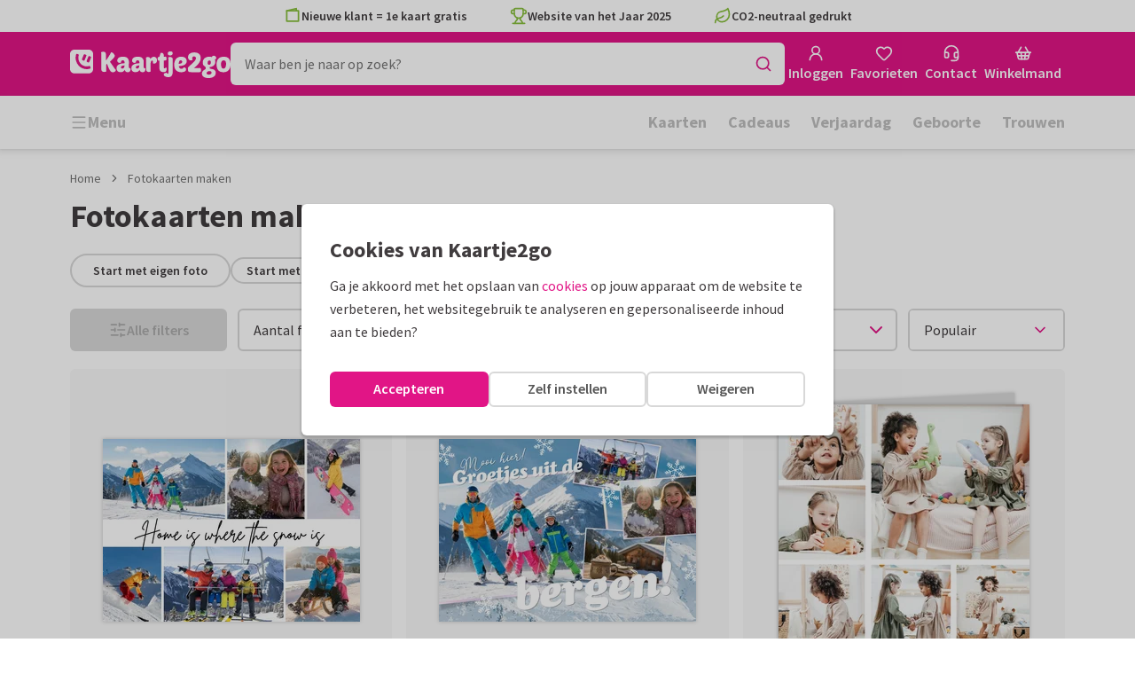

--- FILE ---
content_type: application/javascript
request_url: https://assets.kaartje2go.nl/assets/js/modern/manifest.c5b75d32e3db642ca90.js
body_size: 8569
content:
!function(){try{("undefined"!=typeof window?window:"undefined"!=typeof global?global:"undefined"!=typeof globalThis?globalThis:"undefined"!=typeof self?self:{}).SENTRY_RELEASE={id:"react-frontend@2026.01.21.1"}}catch(e){}}(),function(){try{var e="undefined"!=typeof window?window:"undefined"!=typeof global?global:"undefined"!=typeof globalThis?globalThis:"undefined"!=typeof self?self:{};e._sentryModuleMetadata=e._sentryModuleMetadata||{},e._sentryModuleMetadata[(new e.Error).stack]=function(e){for(var a=1;a<arguments.length;a++){var d=arguments[a];if(null!=d)for(var c in d)d.hasOwnProperty(c)&&(e[c]=d[c])}return e}({},e._sentryModuleMetadata[(new e.Error).stack],{"_sentryBundlerPluginAppKey:react-frontend":!0})}catch(e){}}();try{!function(){var e="undefined"!=typeof window?window:"undefined"!=typeof global?global:"undefined"!=typeof globalThis?globalThis:"undefined"!=typeof self?self:{},a=(new e.Error).stack;a&&(e._sentryDebugIds=e._sentryDebugIds||{},e._sentryDebugIds[a]="8e36dea3-9c0d-499e-8a6a-4a03d1f49804",e._sentryDebugIdIdentifier="sentry-dbid-8e36dea3-9c0d-499e-8a6a-4a03d1f49804")}()}catch(e){}(()=>{"use strict";var a={},d={};function c(e){var f=d[e];if(void 0!==f)return f.exports;var t=d[e]={id:e,loaded:!1,exports:{}};return a[e].call(t.exports,t,t.exports,c),t.loaded=!0,t.exports}c.m=a,(()=>{var e=[];c.O=(a,d,f,t)=>{if(!d){var b=1/0;for(n=0;n<e.length;n++){for(var[d,f,t]=e[n],o=!0,i=0;i<d.length;i++)(!1&t||b>=t)&&Object.keys(c.O).every(e=>c.O[e](d[i]))?d.splice(i--,1):(o=!1,t<b&&(b=t));if(o){e.splice(n--,1);var r=f();void 0!==r&&(a=r)}}return a}t=t||0;for(var n=e.length;n>0&&e[n-1][2]>t;n--)e[n]=e[n-1];e[n]=[d,f,t]}})(),c.F={},c.E=e=>{Object.keys(c.F).map(a=>{c.F[a](e)})},c.n=e=>{var a=e&&e.__esModule?()=>e.default:()=>e;return c.d(a,{a:a}),a},(()=>{var e,a=Object.getPrototypeOf?e=>Object.getPrototypeOf(e):e=>e.__proto__;c.t=function(d,f){if(1&f&&(d=this(d)),8&f)return d;if("object"===typeof d&&d){if(4&f&&d.__esModule)return d;if(16&f&&"function"===typeof d.then)return d}var t=Object.create(null);c.r(t);var b={};e=e||[null,a({}),a([]),a(a)];for(var o=2&f&&d;("object"==typeof o||"function"==typeof o)&&!~e.indexOf(o);o=a(o))Object.getOwnPropertyNames(o).forEach(e=>b[e]=()=>d[e]);return b.default=()=>d,c.d(t,b),t}})(),c.d=(e,a)=>{for(var d in a)c.o(a,d)&&!c.o(e,d)&&Object.defineProperty(e,d,{enumerable:!0,get:a[d]})},c.f={},c.e=e=>Promise.all(Object.keys(c.f).reduce((a,d)=>(c.f[d](e,a),a),[])),c.u=e=>"js/modern/"+({57:"basket",58:"faqCategoryIcon",60:"navigationLinkCloud",137:"widgetCardGalleryWidget",169:"i18n-nl-BE-common-json",181:"wireTransferInstructionsModal",187:"search",277:"addressRequestThankYou",303:"accountAddressRequest",394:"resize-observer",399:"billingDataModal",401:"prices",409:"i18n-en-ordering-json",443:"navigationTabbed",463:"cardSet",485:"Previews-Tile",536:"widgetPortalWideWidget",567:"addressRequestModal",593:"passwordForgottenModal",659:"accountCalendarOverview",705:"contentModal",710:"Previews-Insert",727:"widgetCardRowWidget",791:"widgetSatisfactionWidget",794:"widgetUspExtendedWidget",811:"i18n-de-DE-ordering-json",852:"unavailableGiftModal",871:"accountAddressRequestGroups",888:"widgetBenefitWidget",892:"widgetColumnWideWidget",908:"deliveryAddressesModal",964:"product",988:"i18n-nl-BE-ordering-json",989:"widgetCallToActionImageWidget",993:"orderingRestitution",998:"unavailableEnvelopeModal",1062:"startWithPhotoModal",1067:"Previews-AddressLabel",1084:"orderingConfigurator",1158:"photocards",1201:"widgetFaqWidget",1245:"widgetSelectedGiftWidget",1253:"accountDelete",1317:"filledBasket",1352:"AButton",1378:"statusMoved",1424:"orderingContinue",1431:"accountAuthorization",1440:"crossSellModal",1487:"widgetKeyVisualHeaderWidget",1504:"i18n-en-common-json",1514:"orderingEnvelopes",1585:"widgetStepsWideWidget",1662:"nprogress",1718:"widgetPartnerCardRowWideWidget",1750:"envelopes",1798:"i18n-de-DE-common-json",1841:"widgetEkomiWideWidget",1900:"widgetUspExtendedWideWidget",1945:"giftOutOfStockModal",2040:"debug",2041:"NotAuthorized",2047:"Sidebars-Party",2076:"designer",2166:"pickUpPointModal",2171:"contentPage",2202:"accountWalletOverview",2217:"widgetVideoWideWidget",2244:"accountWalletTransactions",2247:"accountLinks",2251:"accountFavorites",2321:"couponCodeModal",2339:"pickupPoint",2341:"modals",2346:"widgetPillWidget",2358:"orderingStandaloneAddress",2457:"orderingConfiguratorGifts",2492:"treasure",2527:"authForgotPassword",2530:"page",2549:"i18n-nl-NL-ordering-json",2560:"widgetVideoWidget",2582:"navigationDropDown",2646:"widgetTextWidget",2687:"widgetTreeWidget",2701:"cardProductDetail",2721:"widgetPortalWidget",2859:"widgetIFrameWidget",2866:"editorUserVideo",2906:"newsletterGuestSignUp",2907:"widgetPinterestWidget",2969:"sweetalert2",2978:"authNewpassword",2990:"authSignupVerify",2996:"addressRequest",3025:"cookieSettingsModal",3040:"intersection-observer",3062:"excelUploadModal",3066:"cardPagesOptionsModal",3075:"widgetTitleWidget",3247:"accountOrders",3259:"registerModal",3295:"suborderAddToCalendar",3299:"hospitalAddress",3339:"Previews-ForexBoard",3353:"contact",3425:"editorVideo",3451:"widgetPartnerCardRowWidget",3528:"Previews-WineLabel",3544:"photoCardUploadQrModal",3568:"widgetNavigationWideWidget",3595:"Sidebars-AddressLabel",3604:"sos",3626:"Sidebars-ForexBoards",3713:"orderingSendlist",3772:"addressModal",3787:"invoiceAddressModal",3858:"Previews-Poster",3897:"widgetCollapsableTextWideWidget",3915:"accountDropdown",4024:"giftSelectModal",4033:"priceCalculatorModal",4062:"favorites",4154:"pageGrid",4181:"filter",4190:"cardPreviewModal",4208:"accountContactGroups",4213:"authSignup",4226:"paymentDirectDebit",4254:"i18n-nl-NL-account-json",4272:"widgetCollapsableTextWidget",4418:"orderingBoxAddress",4517:"askForLoginModal",4543:"application",4553:"faqSearch",4632:"widgetButtonWidget",4713:"updateNativeAppModal",4738:"accountCardPlanner",4752:"standaloneFilter",4815:"checkPaymentStatus",4854:"cardSets",4890:"mutationListener",4901:"i18n-nl-BE-account-json",4949:"widgetBannerWidget",5056:"accountRecentlyViewed",5062:"CES",5101:"widgetTestimonialWideWidget",5134:"coreBeacon",5179:"foilPrintOptionsModal",5290:"widgetProductGalleryWidget",5303:"cardSpecificationsAccordion",5440:"widgetTagGroupSampleTextsWidget",5470:"widgetCardRowRecentlyViewedWideWidget",5615:"accountLoyaltyPoints",5624:"suborderDetailsModal",5710:"sampleCardInfoModal",5724:"i18n-de-DE-account-json",5739:"accountConcepts",5778:"photoUpload",5785:"widgetCustomerFormWidget",5853:"widgetBaseWideWidget",5887:"widgetLeadFormWidget",5957:"Sidebars-EnvelopeSeals",6041:"widgetTextSuggestionsWidget",6083:"widgetHeroWidget",6201:"accountWalletUpgrade",6266:"orderingThankYou",6373:"Sidebars-Tile",6378:"Sidebars-PersonalisableSticker",6414:"widgetSubmitNameWidget",6457:"widgetNavigationWidget",6459:"partner",6593:"framework",6613:"suborderNotYetDeliveredModal",6700:"i18n-nl-NL-common-json",6712:"widgetFaqWideWidget",6874:"Previews-EnvelopeSeal",6925:"addressBookModal",7054:"selfService",7092:"addressCircleModal",7163:"widgetSubmitNameWideWidget",7184:"addToCalendarModal",7187:"coreUserData",7203:"paymentPayLater",7212:"coreFonts",7298:"Previews-WindowSign",7331:"suggestionSearch",7362:"GButton",7364:"changeAddressModal",7367:"confetti",7384:"orderingDonations",7460:"widgetBannerWideWidget",7552:"orderingConfiguratorCrossSell",7588:"topbarUspInfoModal",7592:"suborderDetailsContent",7624:"catalog",7638:"productCatalogDetail",7762:"Sidebars-WindowSign",7774:"treasureHuntModal",7783:"standaloneCatalog",7784:"widgetGiftsWidget",7992:"widgetUspWideWidget",7998:"addressRequestForm",8018:"i18n-en-account-json",8039:"chooseContactModal",8048:"userImageSelectModal",8100:"widgetEntrancesWidget",8105:"Components-Modals-SelectProductDesignModal",8229:"setPredefinedContact",8268:"widgetHowToVideoWideWidget",8273:"widgetUspWidget",8377:"sampleCardNotAllowedModal",8417:"loginModal",8435:"widgetTextWideWidget",8464:"accountDashboard",8574:"accountEventsOverview",8674:"Sidebars-Poster",8709:"designerOverview",8723:"widgetSampleTextsWidget",8732:"widgetCardPersonalisationWidget",8733:"newsletterSettings",8760:"Sidebars-WineLabel",8807:"Previews-CardLabel",8810:"addressLabelAddressesModal",8924:"authLogin",8936:"paymentSelectPaymentMethod",8965:"orderingSendDate",9043:"accountAddressbook",9114:"core",9151:"shipTypeProductExceptionsModal",9226:"react-markdown",9268:"accountInvoices",9306:"faqCategory",9333:"pageModal",9355:"accountPhotos",9367:"Sidebars-CardLabel",9371:"npsModal",9374:"paymentRepayment",9375:"Previews-Party",9468:"accountDiscounts",9516:"contactModal",9518:"contactCallMeBack",9519:"orderingCheckCard",9542:"Sidebars-Insert",9623:"k2g",9656:"widgetImageWithUspsWideWidget",9743:"coreDevPanel",9851:"accountProfile",9884:"admin",9896:"chatBot"}[e]||e)+"."+{57:"4520805f1ba067ba6b6",58:"d39b85e1a8c329e5609",60:"87340ad8fc0c8082f3e",137:"a8d0671bd4f961284d6",169:"d8b489a1da7f0100a62",181:"4e33165b39e188f02c0",187:"be22e38f15b9e7441e4",241:"7ca2abf081af8672536",256:"08666b24173fd92f4da",277:"5742f4fa5fbb485479f",303:"2aa0dc88ad06d1d3826",312:"21259e756fe0d27bc3e",394:"aa45290e2b616574d9c",399:"0dff045ad173554e75f",401:"230addd49a612d94fd7",409:"2ec7660ec97293f87e5",443:"73873751eedee383bc0",463:"0078063e0e52da2af3f",485:"89857976c7c15107e2a",493:"73100a6c2ad46676875",536:"ace9f2821775d156e40",558:"5eb43cd2ac734515e34",567:"92e4ae82db99eddf8ab",593:"afac942b7c57bd408c8",654:"2587a89f8b7a4cb0653",659:"05d01e6ae7f441910d1",705:"2fd514bef7f505e29c5",710:"c7823e0c927344ecf39",711:"bd2441873419f19fdfd",727:"6e6f3f34ba2af2de483",768:"43565a83ff0634573b2",791:"a25a23ab376c3ee414d",794:"9c167dde2bf2a60627a",801:"5d6f08a6cc4381c88f5",811:"c375e2d098dee46b139",852:"0c0fe455321a8a29e81",871:"ba30e7d0405573acba1",884:"52891f1153af2b9bf77",888:"37fd73a4f22952d684c",892:"7fe368e297786235d75",908:"c1a6afc10ec66770211",964:"a64f509fa9bab047eac",977:"aac41cfa838a3085156",988:"62097f0c1005a8c81fc",989:"438b716b6242327e23d",993:"a5161d5483cae9eb2d2",998:"75be00ada0dc34dede1",1062:"ab1e0f6b7f78802e1b2",1067:"2df17847a8fed0b2928",1084:"ad3b96757fb02eeca6f",1100:"d49911caf9b949100d6",1114:"f567cadfa792d742661",1158:"e5e23897509297b824c",1166:"a2a7b6cb98c8f24ec06",1201:"113b4b9d3a21127a435",1245:"355f2e36b1bb07fd7aa",1253:"43048abeaa081318223",1317:"aef88dae72ca02dd8a6",1334:"0a675e1abe435f38314",1352:"0a38882a74f54e98593",1378:"b9e2a036a3e2b8cd293",1387:"3479f5701faa66e1a07",1424:"2d8b3742226bce9326e",1431:"89cfab8d79f0f412682",1440:"2f6fc3e4e3432b6540d",1471:"c05440214514faa6ee1",1487:"b7bccc64a94a94c3f53",1504:"e0663217c0b384b0c46",1514:"f970c31ae1a3012f43c",1570:"1a5bb2eb197e3938403",1585:"14ccea48f21b93d4207",1662:"892176a258261b620d0",1718:"b37ccb206b83c3ee5a4",1737:"34913c2915212f9da7b",1750:"97a9ba212ee409318dc",1798:"a4823c0ad82333b3a13",1835:"a703ec34c947568c057",1841:"8ef46804727419c46be",1878:"9b2411724304e05e609",1900:"4c4d28c43faadc0cfbf",1945:"fa094afc79d064890be",1949:"68471fdf54c447433e5",2016:"94020dbe8574992f6c5",2017:"c1d78a648cbec97c792",2040:"6d9cf86f4bd11a15e43",2041:"7443ff3fad185cc0acc",2047:"7b2f528397603603c71",2076:"d92575d5cddb9968a81",2077:"fa02b1f235675a619c5",2166:"360dc9c74a291c7d1e7",2171:"072c9d90af119483842",2202:"730383488820294b4fa",2217:"3d01a6332b14e813bf9",2218:"ada891f41e20e991f05",2241:"2d36c631bb3e32f8848",2244:"67c0ed9c2f01e3d1c1e",2247:"abdf45976c1ab4faa1f",2251:"fd1f73419568f998374",2285:"bef5acfa786ce3da3fe",2321:"23bc251beca64302ffc",2339:"b5d9e5b2592ec9dc2b8",2341:"1b7c9b7b531f81cbe15",2346:"dd43b8b423ec7d9f7ea",2358:"222e33ac5732edc4b2e",2457:"6f36a958f7f5f52ae70",2492:"1829b843a4290b0fdc0",2527:"eac566f821786980192",2530:"42a75e1d9aefcc22db3",2549:"d2245dcb75e1a1c985a",2560:"9e0202ae784d14be078",2582:"7627b529a211c66382f",2583:"20ae04cbb61dc27b73d",2646:"0e4a8ab3ca7d2974a27",2678:"401b321732ebe93175e",2687:"b80940297aa5ab55187",2701:"e4c2ceeeda9bfe060c5",2721:"412beade91270665fb2",2773:"2b86291b04d5c2d1c49",2774:"bffb2850e156fcad591",2812:"012125d8c9607f10be0",2850:"0b243d19f40a0fa4036",2859:"3b6c05ae29299d6f815",2866:"4abd8934d9a1e16a0ce",2905:"e7e886afc38b41e06e0",2906:"aacc17567848d722011",2907:"a367c210d175d2249d0",2932:"487cfc39ba19180ba74",2969:"7a756140a884a7333dc",2978:"58a5b82336f259ed5f6",2990:"7998ef91949abf26d2d",2996:"d4747445d353e3482ce",3025:"5ff8b7c908818354aef",3030:"79b9b8f4da2b3de6a6a",3040:"843cfb8bbc6d222e76b",3062:"25659f0e64b5bca18b7",3066:"a4504242b37803c401b",3075:"1b77c7d8fa35176bcec",3172:"753c4fb617cd976344a",3238:"85c7f563d01c4bf89f3",3247:"df3854ba36a77a7af7d",3259:"04f5a3837ef8155131b",3295:"457fa2659c8ddf9f481",3299:"c99a4dbf6bc766aa35a",3329:"70e4da435a18d635d12",3339:"7adb48c00836aafe80c",3345:"bf2bd1aafe24c2b965c",3353:"c32de368a2978996049",3425:"2e24d32178b25122c6e",3451:"bf07c099898c9afdfa9",3472:"0acb8059b2510a312da",3528:"43b36ad6e92d5437280",3532:"b1a423ab48ec51405c8",3544:"8b24b69f6628b68526c",3568:"c05b77e6eec55192318",3595:"eb3dd39bf61519fd9b7",3604:"0b3e021ea5adfe610e9",3626:"852ff7e30d478628fce",3713:"625d2705b8105fb90ba",3772:"7072ec10f143159d92d",3787:"f5b560e046d0d75e0af",3791:"15c239827d74a969103",3858:"d9ae630d7681a08135e",3897:"288caef5736de2b2a0f",3910:"b2c9dc93c1474bdac06",3915:"ad135b925f537059d04",3988:"485e582b7d040377cc9",3997:"8daa4e2a141acb408da",4024:"1b37f2e7d1f2f7e2382",4033:"414cd3be8ef4a88a9ec",4048:"f234c2ae6d245f21c71",4062:"5b44ad94cc4007db015",4154:"4f4aaaf680b40057899",4181:"020b386767431edc539",4190:"b1a00334a395118dc64",4208:"378a1a58e0bc72f41fe",4213:"5dc5f9abf941cd4db4b",4226:"e9c1af81fa4de2dce99",4254:"5deb6476b74001a7284",4272:"4ff70830d06317df245",4302:"1aec350e473b24bd03c",4378:"f1340290644d7836e92",4382:"2895cb1e1286b92d2d7",4411:"b1c3a746206fdb10fd5",4418:"df3887f7629f4b4298e",4509:"b48ccb03f59633ca065",4511:"3ee7de3b7eb23a0e7e0",4517:"f63c2d4a529cab38177",4543:"7c37f86e9cf1c504b63",4553:"f99b18000b217834a83",4612:"a131e14334fed6ed7c2",4632:"df50334a9773a8f968f",4659:"4c83ae007ad6256b5c2",4685:"3bb08c24cd8f9da0cde",4713:"fc51d757b6e1aacecb7",4720:"675e009ee1497123d1a",4738:"a3bf1d639df167943bb",4752:"8bce2ec544759c08464",4761:"9270c138f06a790ea01",4784:"9124832196cc8b46abf",4793:"4384a3bdf93857ecdf3",4815:"c2fb19e0884e155fd5e",4822:"1f78fa1ca39366b6884",4854:"21b359593772a11ceb7",4872:"2955f79bdaab98f1018",4878:"68c50e43735d24f8d17",4890:"58b13e50679da075e81",4901:"8b834cc9a8511937dd0",4902:"87660918fc946d4b5e5",4949:"316133fed69db148cf6",5033:"0b2ac23bd413a65318e",5056:"66a4b810f72e0ffac7f",5062:"27cbbc9cf7d58baeb9c",5066:"9363c88f9ede8fa6380",5101:"e4ea257338405dec62d",5134:"cd150f8a6e37e6b316f",5179:"58ee999ee5913affe6b",5243:"6716161c89b398ac149",5275:"7e31df78aec5954580a",5290:"e0125463e68df93ee01",5303:"d6ac955d1e287929499",5358:"2444ea46b2e10afca0d",5362:"12b8f9b17e3717f062f",5437:"8afb5d13f4a5859d536",5440:"99e08f6c5269fbfa40e",5470:"7bac236c6d653fcedeb",5482:"712bf74f70f8a1fbd19",5532:"427ce775e9194af5701",5605:"22cad0dc18b18b3c234",5615:"6920f36430de755a335",5624:"bc6cc0171b377bcc4f9",5626:"ef3df63e666b09c3953",5710:"02e9125b78dd809b010",5724:"0ed57869d178d7a1e66",5739:"ea3982623d1c918e375",5778:"f73cb9812929112fe08",5785:"8f0e155e000cf261d85",5828:"0cc7a363a2eb4f5410f",5847:"b9cb618abe4dda92452",5853:"9e6723eb8ef54cee571",5887:"148cc39c25963247bbd",5921:"7b3f6046a9b53012da6",5957:"af64fdc3db611238eb9",5972:"0adf6777876a338a42a",6041:"751669fd81e8403d219",6050:"a2ce005a82029380cbf",6083:"e2c2e79f4d208c269cd",6201:"a2fe846a867b2032de1",6257:"df5b2a642dc6a26c20b",6259:"79bb0ee62b80e74a332",6266:"7dc9e00ac4f2f9eaedf",6373:"daaf9809630e67b1905",6378:"9ad076b085e21c7a7f0",6414:"f33151df2e5dca600ee",6450:"da73c87d7917d2ebbb7",6457:"bbfbb69fd7f9be9dfa0",6459:"aca659878e90aadaa63",6572:"a84a7c3ca5818e6e32a",6593:"706ea2a122bc2db20b2",6613:"580880a39b58219cb71",6700:"87718c42c013167d697",6712:"9554b4c03d083235d38",6874:"37e27879e6384da448d",6877:"b9da7930ace279ca467",6880:"1cd7c750f6b88bcde4c",6887:"827cdb91a8b00ddc612",6925:"25cc2d5327f565f146e",7034:"a46d6e7c0d6527eba2f",7054:"e9ac74fe016df8a01d6",7092:"010abde4d060fdaf619",7116:"6c71d782497ac329b6a",7143:"df23c016fa1e7f38d5b",7163:"6842f1bd48f4701bd56",7184:"d6d8565abe87072b6e4",7187:"ac6b53c8473f315829b",7203:"4fa1ea97958969b0771",7211:"2f37106d29634a87dc4",7212:"332fa868f9f579b56e8",7279:"161eedcdf3cab6251f5",7298:"519a9c3d5786add1e20",7331:"ad198d7f9ca13f13698",7362:"739be3879da8f5ee70f",7364:"861abf56a4d66b0c2f3",7367:"40e91c796013f8bd813",7384:"4efe869c392134d4274",7460:"cc111d239cc3c2645f6",7530:"83c683008f038578f3d",7552:"d6a49f5e4ed61cd85ea",7553:"848506c4bee67b41469",7587:"bc0a30c9e40f7faf429",7588:"eb32b9592706dfab9f5",7592:"cd912117009b8294269",7619:"64648573b0089742f3f",7624:"54ba58fc695fec62b98",7638:"b43ca323eedeb71c457",7762:"487b960a5c334b6d509",7774:"6cd7870e76a45c99feb",7783:"69cd5b787007ceed0da",7784:"5bdb59be36e64ec6619",7797:"26124d4837d4773d40e",7860:"6888c21083052d93826",7931:"a5d145e255616c68c74",7992:"29536d6fc3105840d92",7998:"449bb7c6fa5b95f8f71",8010:"df019081fca95fecb67",8018:"107e09831560d38a1bf",8039:"73812d5b8f593923f55",8048:"557d6727a1c48efd76d",8100:"b560bf6272e8ee7d0e0",8105:"a322aafb06471c73dc3",8229:"21774c1e125e0698b39",8261:"8f35468dce0b8e0e04e",8268:"e67bfc59c97fed62b8a",8272:"8d54c1802e970659332",8273:"f70785dcd8d61e35306",8308:"49442b6e0852b5a3ce5",8377:"fca6a8af17008db1046",8417:"a8e4009bf655066a9f4",8435:"ab5a70959757497f193",8462:"1ae977ea69ac6b48dc3",8464:"17caf36eaf38d94c431",8574:"4b2a651f9e8b88d40ef",8645:"8d77bea36c266bd7c6b",8674:"a9eab9cd455ce125ce7",8709:"8dfed5ca6aa0602d527",8716:"c6aacaa32043c17c2eb",8723:"9c5f794608d9b892521",8732:"4790b825fbaf34c3f66",8733:"ab60327572a538e9a0a",8750:"5466b682f2656bcaca6",8760:"e63cb0a4572b4806caf",8774:"c28b11d22445c428cc3",8807:"07303099784dc728577",8810:"d80ac3bd127036206a4",8924:"c2f31d6c0f1e54faa53",8936:"93683cd42198f7bce8a",8965:"02ceb4022affdaea985",9043:"d60cd5f494355064a5b",9114:"f260ce835713abf9c84",9151:"2b973401a825296b464",9167:"bc2e2063867561ce08d",9226:"dffef91c1d9eb82df2d",9268:"a82f71538f9a86ee132",9304:"fd5fc0a29d97fd253d2",9306:"f2dbb10be6dc8afd65a",9322:"f9c3124a48d9d8cdcc7",9333:"ada975f1b68f3efa041",9355:"c92c7960ce5fd14ef3f",9367:"eb19b524da05275177e",9371:"aac70c4893029b7c6b0",9374:"7a36a47a62340f634e1",9375:"f80dfa598db4bcba5ec",9383:"06c4a4f7857f2dc25da",9462:"361eb8008eda9a4ae99",9468:"8fe40e84227e0cf8b6f",9472:"637adbc8baca92cc4fc",9508:"1e52a1feb6650aff7f4",9516:"e3fa1dc2bec76dcee47",9518:"2f93093cf94463fe1f7",9519:"827cfe3aa9fb9008c87",9528:"8ee180aa66da9357bca",9542:"f9b06b5268eda762797",9621:"5986953524a2e12d9b8",9623:"8ec1fb03bd6d72e7c8d",9656:"be1dac989ce740fd96e",9695:"293fb3b21a81944bbd9",9711:"4384ad6b3bddde3bbaa",9743:"0a94864d0525b50d6c3",9826:"e813be160a418e27b2b",9835:"663e85a12a43aecaf1e",9851:"d5bedea3c8d580cf190",9863:"389cc5c7b9cc1a1b85b",9881:"e93056573cea05467a0",9884:"506ec510d47ca426a80",9893:"7f48ff9d93f276328c7",9896:"41b4c465c0429958098",9934:"a07fdcba187e7715a0f",9980:"ce8eb679e76ef4eecd5",9986:"31478c88ea375ec1d6d",9997:"229f952ea00089cc915"}[e]+".js",c.miniCssF=e=>{},c.g=function(){if("object"===typeof globalThis)return globalThis;try{return this||new Function("return this")()}catch(e){if("object"===typeof window)return window}}(),c.o=(e,a)=>Object.prototype.hasOwnProperty.call(e,a),(()=>{var e={},a="kaartje2go-frontend:";c.l=(d,f,t,b)=>{if(e[d])e[d].push(f);else{var o,i;if(void 0!==t)for(var r=document.getElementsByTagName("script"),n=0;n<r.length;n++){var s=r[n];if(s.getAttribute("src")==d||s.getAttribute("data-webpack")==a+t){o=s;break}}o||(i=!0,(o=document.createElement("script")).charset="utf-8",c.nc&&o.setAttribute("nonce",c.nc),o.setAttribute("data-webpack",a+t),o.src=d),e[d]=[f];var l=(a,c)=>{o.onerror=o.onload=null,clearTimeout(g);var f=e[d];if(delete e[d],o.parentNode&&o.parentNode.removeChild(o),f&&f.forEach(e=>e(c)),a)return a(c)},g=setTimeout(l.bind(null,void 0,{type:"timeout",target:o}),12e4);o.onerror=l.bind(null,o.onerror),o.onload=l.bind(null,o.onload),i&&document.head.appendChild(o)}}})(),c.r=e=>{"undefined"!==typeof Symbol&&Symbol.toStringTag&&Object.defineProperty(e,Symbol.toStringTag,{value:"Module"}),Object.defineProperty(e,"__esModule",{value:!0})},c.nmd=e=>(e.paths=[],e.children||(e.children=[]),e),c.p="https://assets.kaartje2go.nl/assets/",(()=>{var e={4556:0};c.f.j=(a,d)=>{var f=c.o(e,a)?e[a]:void 0;if(0!==f)if(f)d.push(f[2]);else if(4556!=a){var t=new Promise((d,c)=>f=e[a]=[d,c]);d.push(f[2]=t);var b=c.p+c.u(a),o=new Error;c.l(b,d=>{if(c.o(e,a)&&(0!==(f=e[a])&&(e[a]=void 0),f)){var t=d&&("load"===d.type?"missing":d.type),b=d&&d.target&&d.target.src;o.message="Loading chunk "+a+" failed.\n("+t+": "+b+")",o.name="ChunkLoadError",o.type=t,o.request=b,f[1](o)}},"chunk-"+a,a)}else e[a]=0},c.F.j=a=>{if((!c.o(e,a)||void 0===e[a])&&4556!=a){e[a]=null;var d=document.createElement("link");d.charset="utf-8",c.nc&&d.setAttribute("nonce",c.nc),d.rel="prefetch",d.as="script",d.href=c.p+c.u(a),document.head.appendChild(d)}},c.O.j=a=>0===e[a];var a=(a,d)=>{var f,t,[b,o,i]=d,r=0;if(b.some(a=>0!==e[a])){for(f in o)c.o(o,f)&&(c.m[f]=o[f]);if(i)var n=i(c)}for(a&&a(d);r<b.length;r++)t=b[r],c.o(e,t)&&e[t]&&e[t][0](),e[t]=0;return c.O(n)},d=globalThis.__LOADABLE_LOADED_CHUNKS__=globalThis.__LOADABLE_LOADED_CHUNKS__||[];d.forEach(a.bind(null,0)),d.push=a.bind(null,d.push.bind(d))})(),(()=>{var e={187:[768,9695,1114,4181],1084:[768,9695,1114,4181],2076:[768,9695,1114,4181],2457:[768,9695,1114,4181],2530:[768,9695,1114,4181,4752],6459:[768,9695,1114,4181],7552:[768,9695,1114,4181],7624:[768,9695,1114,4181,4752],7783:[768,9695,1114,4181,4752],8105:[768,9695,1114,4181]};c.f.prefetch=(a,d)=>Promise.all(d).then(()=>{var d=e[a];Array.isArray(d)&&d.map(c.E)})})()})();

--- FILE ---
content_type: application/javascript
request_url: https://assets.kaartje2go.nl/assets/js/modern/coreBeacon.cd150f8a6e37e6b316f.js
body_size: 1553
content:
!function(){try{("undefined"!=typeof window?window:"undefined"!=typeof global?global:"undefined"!=typeof globalThis?globalThis:"undefined"!=typeof self?self:{}).SENTRY_RELEASE={id:"react-frontend@2026.01.21.1"}}catch(e){}}(),function(){try{var e="undefined"!=typeof window?window:"undefined"!=typeof global?global:"undefined"!=typeof globalThis?globalThis:"undefined"!=typeof self?self:{};e._sentryModuleMetadata=e._sentryModuleMetadata||{},e._sentryModuleMetadata[(new e.Error).stack]=function(e){for(var t=1;t<arguments.length;t++){var n=arguments[t];if(null!=n)for(var o in n)n.hasOwnProperty(o)&&(e[o]=n[o])}return e}({},e._sentryModuleMetadata[(new e.Error).stack],{"_sentryBundlerPluginAppKey:react-frontend":!0})}catch(e){}}();try{!function(){var e="undefined"!=typeof window?window:"undefined"!=typeof global?global:"undefined"!=typeof globalThis?globalThis:"undefined"!=typeof self?self:{},t=(new e.Error).stack;t&&(e._sentryDebugIds=e._sentryDebugIds||{},e._sentryDebugIds[t]="48084882-a8d0-4dac-8b93-8df661954db6",e._sentryDebugIdIdentifier="sentry-dbid-48084882-a8d0-4dac-8b93-8df661954db6")}()}catch(e){}(globalThis.__LOADABLE_LOADED_CHUNKS__=globalThis.__LOADABLE_LOADED_CHUNKS__||[]).push([[5134],{8124(e,t,n){n.r(t),n.d(t,{MemoizedBeacon:()=>w});n(23792),n(3362),n(38781),n(62953);var o=n(96540),a=n(71468),r=n(8151),i=n(58716),d=n(80906),l=n(10776),s=n(66495),u=n(36926),c=n(54964),f=n(37257),b=n(69495),y=n(13319),m=n(45180),g=n(21578);function p(e){let{beaconId:t}=e;const p=(0,b.Y)(),w=(0,m.D)(),h=(0,a.d4)(e=>(0,r.Lw)(e)),{profile:v,profileCountryName:_}=(0,l.A)(),{orderId:A}=(0,d.A)(),{accountSummary:I}=(0,i.A)(),D=e=>e?"Yes":"No",S=h?"Ghost":D(w),E=(0,o.useMemo)(()=>{if(w&&v)return{name:(0,c.d)(v.attributes.firstName,v.attributes.lastName),email:v.attributes.email,company:v.attributes.isCompany?v.attributes.companyName:"",country:_||"",locale:v.attributes.locale||p,newsletter:D(v.attributes.newsletter),phone:v?v.attributes.phone:"Unknown",registrationDate:(0,y.Y)(new Date(v.attributes.registrationDate),p,"y-m-d")}},[w,v,_]),M=(0,o.useMemo)(()=>{if(w&&v)return{name:(0,c.d)(v.attributes.firstName,v.attributes.lastName),email:v.attributes.email}},[w,v]),N=(0,o.useMemo)(()=>({"App Version":"2026.01.21.1","App Locale":p,"User Agent":s.g.getUserAgent(),"Logged In":S,"Uses Native App":D(s.g.isNativeApp()),"Total Orders":((null===I||void 0===I?void 0:I.totalOrders)||0).toString(),"Total Samples":((null===I||void 0===I?void 0:I.totalSamples)||0).toString(),"Current Order Id":A||"No Order"}),[w,I,A]),T={beaconId:t},L=()=>(0,u.V)()&&!!window.beaconReact,O=()=>L()&&!!window.beaconLaunched;function $(){O()&&(0,u.V)()&&window.Beacon&&(E&&f.m.run("identify",E),M&&f.m.run("prefill",M),f.m.run("session-data",N))}async function C(){const e="true"===(0,g.Ri)("DISABLE_BEACON");if(t&&!e)if(L())$();else{const e=await n.e(9986).then(n.bind(n,79986));(e.default||e)(),L()&&!O()&&(window.beaconReact&&window.beaconReact(T,s.g.isMobile()),$())}}return(0,o.useEffect)(()=>{C()},[w,v,M,E,t,N]),null}const w=(0,o.memo)(p)},13319(e,t,n){function o(e,t){let n=arguments.length>2&&void 0!==arguments[2]?arguments[2]:"short";if(!e)return"";if("d-m-y"===n||"y-m-d"===n){const t=e.getDate(),o=e.getMonth()+1,a=e.getFullYear(),r=t<=9?`0${t}`:t,i=o<=9?`0${o}`:o;return"d-m-y"===n?`${r}-${i}-${a}`:`${a}-${i}-${r}`}return new Intl.DateTimeFormat(t,{dateStyle:n,timeZone:"Europe/Amsterdam"}).format(e)}n.d(t,{Y:()=>o})},54964(e,t,n){n.d(t,{d:()=>o});const o=(e,t)=>""!==e&&(t&&""!==t)?`${e} ${t}`:e},80906(e,t,n){n.d(t,{A:()=>l});n(3362);var o=n(46215),a=n(25593),r=n(25096),i=n(62643),d=n(94957);const l=function(){var e,t,n;const l=(0,i.w)(),{data:s,isFetching:u,isSuccess:c}=(0,o.I)({queryKey:d.H.withUserId(l),queryFn:()=>async function(e,t){return r.S.getBasketSummary(e,t)}(l||"",void 0),staleTime:5*a.iW,enabled:!!l,retry:1}),f=(null===s||void 0===s||null===(e=s.attributes)||void 0===e?void 0:e.completed)||0,b=(null===s||void 0===s||null===(t=s.attributes)||void 0===t?void 0:t.concepts)||0;return{isFetching:u,isSuccess:c,orderId:null===s||void 0===s?void 0:s.id,suborderCount:f,conceptCount:b,totalCount:f+b,totalPrice:(null===s||void 0===s||null===(n=s.attributes)||void 0===n?void 0:n.totalPrice)||"0,00",hasData:!(null===s||void 0===s||!s.attributes)}}},94957(e,t,n){n.d(t,{H:()=>o,V:()=>a});n(23792),n(62953);const o={all:["basketSummary"],withUserId:e=>[...o.all,{userId:e}]},a={all:["basketOrder"],withUserId:e=>[...a.all,{userId:e}]}}}]);

--- FILE ---
content_type: application/javascript
request_url: https://assets.kaartje2go.nl/assets/js/modern/widgetCardRowWidget.6e6f3f34ba2af2de483.js
body_size: 5686
content:
/*! For license information please see widgetCardRowWidget.6e6f3f34ba2af2de483.js.LICENSE.txt */
!function(){try{("undefined"!=typeof window?window:"undefined"!=typeof global?global:"undefined"!=typeof globalThis?globalThis:"undefined"!=typeof self?self:{}).SENTRY_RELEASE={id:"react-frontend@2026.01.21.1"}}catch(e){}}(),function(){try{var e="undefined"!=typeof window?window:"undefined"!=typeof global?global:"undefined"!=typeof globalThis?globalThis:"undefined"!=typeof self?self:{};e._sentryModuleMetadata=e._sentryModuleMetadata||{},e._sentryModuleMetadata[(new e.Error).stack]=function(e){for(var t=1;t<arguments.length;t++){var r=arguments[t];if(null!=r)for(var n in r)r.hasOwnProperty(n)&&(e[n]=r[n])}return e}({},e._sentryModuleMetadata[(new e.Error).stack],{"_sentryBundlerPluginAppKey:react-frontend":!0})}catch(e){}}();try{!function(){var e="undefined"!=typeof window?window:"undefined"!=typeof global?global:"undefined"!=typeof globalThis?globalThis:"undefined"!=typeof self?self:{},t=(new e.Error).stack;t&&(e._sentryDebugIds=e._sentryDebugIds||{},e._sentryDebugIds[t]="405d5ed2-4da5-4919-8b17-3e45721c1100",e._sentryDebugIdIdentifier="sentry-dbid-405d5ed2-4da5-4919-8b17-3e45721c1100")}()}catch(e){}(globalThis.__LOADABLE_LOADED_CHUNKS__=globalThis.__LOADABLE_LOADED_CHUNKS__||[]).push([[727],{1473(e,t,r){r.d(t,{Z:()=>l});var n=r(78602),i=r(26405);const l=e=>{const t=n.A.giftPriceSortingValues.decreasing[e],r=n.A.giftPriceSortingValues.increasing[e];return{popular:i.cY,decreasing:t,increasing:r}}},2599(e,t,r){r.d(t,{A:()=>n});const n=(0,r(96540).createContext)({cards:[],gifts:[],meltableGiftsDisabled:!1,isLoading:!1,isFetching:!1,isFetchingCmsPage:!1,isFetchingCards:!1,isFetchingGifts:!1,isFetchingProductDesigns:!1,isGiftCatalog:!1,isPersonalizedCatalog:!1,isStandaloneCatalog:!1,isPredefined:!1,keyword:null,pagination:null,usePhotoEntrance:!1,useGiftEntrance:!1,getProductSubtypeById:()=>{},getGiftPricingOverviewById:()=>{},resourceType:{isCatalog:!0,isPartner:!0,isSearch:!0,isStandaloneCatalog:!1},isError:{cards:!1,gifts:!1,productDesigns:!1}})},6127(e,t,r){r.d(t,{A:()=>c});r(74423),r(21699);var n=r(96540),i=r(34164),l=r(66394),o=r(59738),s=r(56036),a=r(74848);const d=e=>{let{className:t,heading:r="div",testId:n="widget-title",title:d,textAlignment:c}=e;const u=(0,i.A)("font-bold text-xl sm:text-2xl leading-7 mb-4",{[`text-${c}`]:c},t),f=null!==d&&void 0!==d&&d.includes("{m}")?(0,s.U)(d,"{m}","{/m}","text--magenta"):d;return(0,o.I)(d)?null:(0,a.jsx)(l.A,{tag:r,className:u,title:f})},c=(0,n.memo)(d)},8396(e,t,r){r.d(t,{A:()=>l});var n=r(96540),i=r(2599);const l=function(){const e=(0,n.useContext)(i.A);if(!e)throw new Error("useCatalog must be used within the CatalogProvider");return e}},8904(e,t,r){r.d(t,{A:()=>n});const n=(0,r(9407).A)("sliders-horizontal",[["path",{d:"M10 5H3",key:"1qgfaw"}],["path",{d:"M12 19H3",key:"yhmn1j"}],["path",{d:"M14 3v4",key:"1sua03"}],["path",{d:"M16 17v4",key:"1q0r14"}],["path",{d:"M21 12h-9",key:"1o4lsq"}],["path",{d:"M21 19h-5",key:"1rlt1p"}],["path",{d:"M21 5h-7",key:"1oszz2"}],["path",{d:"M8 10v4",key:"tgpxqk"}],["path",{d:"M8 12H3",key:"a7s4jb"}]])},18048(e,t,r){r.d(t,{A:()=>a});var n=r(96540),i=r(34164),l=r(90342),o=r(44344),s=r(74848);const a=e=>{let{children:t,className:r,isBar:a,mobileOnly:d,rounded:c,variant:u}=e;const f=(0,n.useRef)(null),g=(0,i.A)("scrollable-wrapper",{"is--bar":a,"is--rounded":c,"is--xs-only":d,[`is--${u}`]:u},r);return(0,s.jsx)("div",{className:g,children:(0,s.jsx)(l.A,{scrollElementRef:f,children:(0,s.jsx)(o.A,{containerRef:f,children:t})})})}},20296(e,t,r){r.d(t,{A:()=>l});var n=r(96540),i=r(26405);const l=(0,n.createContext)({filters:{},keyword:"",isLoading:!1,isFetching:!1,isError:!1,isFetchingCmsPage:!1,isFetchingProductTagGroups:!1,isGiftCatalog:!1,isHandlingFilter:!1,isPersonalizedCatalog:!1,isPredefined:!1,pagination:null,selected:{},sorting:i.cY,tags:[],filterUsed:!1,searchUsed:!1,setFilterUsed:()=>{},setSearchUsed:()=>{},closeFilter:()=>{},getProductSubtypeById:()=>{},setPage:()=>{},setSorting:()=>{},setKeyword:()=>{},removeKeyword:()=>{},resourceType:{isCatalog:!0,isPartner:!0,isSearch:!0},toggleFilterOption:()=>{},removeAllFilters:()=>{}})},22069(e,t,r){r.d(t,{A:()=>b});var n=r(96540),i=r(49975),l=r(76244),o=r(76727),s=r(74848);const a=e=>{let{children:t,testId:r,onClick:n,isGrey:i,small:l=!0}=e;return(0,s.jsx)(o.ab,{onClick:()=>null===n||void 0===n?void 0:n(),style:{textDecoration:"none"},showClose:!!n,variant:i?"grey":void 0,small:l,children:t})};var d=r(55256),c=r(69495),u=r(93740),f=r(42180);const g=e=>{let{keyword:t,removeKeyword:r}=e;const{t:n}=(0,i.Bd)();return t?(0,s.jsx)(a,{onClick:r,isGrey:!0,children:n("Search term '{{keyword}}'",{keyword:t})}):null},p=(0,n.memo)(g,(e,t)=>e.keyword===t.keyword&&e.removeKeyword===t.removeKeyword),b=e=>{let{tags:t=[],keyword:r,toggleFilter:o,removeAllFilters:g,removeKeyword:b}=e;const y=(0,c.Y)(),{t:m}=(0,i.Bd)();if(!t.length&&!r)return null;const v=(0,d.Z)("age",y),h=(0,d.Z)("name",y);return(0,s.jsxs)(n.Fragment,{children:[t.map(e=>(0,s.jsx)(a,{onClick:()=>{e.group===v&&(0,u.u)(),e.group===h&&(0,f.E)(),o(e.group,e.tag,!1)},isGrey:!0,children:e.text},`${e.group}-${e.tag}`)),r?(0,s.jsx)(p,{keyword:r,removeKeyword:b}):null,t.length>1?(0,s.jsx)(l.A,{variant:"link",onClick:g,className:"text--normal filter-tags__clear",children:m("Clear all")}):null]})}},26405(e,t,r){r.d(t,{C4:()=>l,cY:()=>n,yb:()=>i});const n="popular",i="recent",l=[n,i]},39738(e,t,r){r.d(t,{e:()=>l});var n=r(34164),i=r(74848);function l(e){let{className:t,children:r,testId:l,style:o,ref:s,suppressHydration:a}=e;const d=(0,n.A)("wide-widget",t);return(0,i.jsx)("div",{className:d,style:o,ref:s,suppressHydrationWarning:a,children:r})}},59469(e,t,r){r.r(t),r.d(t,{default:()=>A});r(89463);var n=r(34164),i=r(96540),l=r(41408),o=r(66503),s=r(86750),a=r(82822),d=r(8396),c=r(74848);function u(e,t){var r=Object.keys(e);if(Object.getOwnPropertySymbols){var n=Object.getOwnPropertySymbols(e);t&&(n=n.filter(function(t){return Object.getOwnPropertyDescriptor(e,t).enumerable})),r.push.apply(r,n)}return r}function f(e){for(var t=1;t<arguments.length;t++){var r=null!=arguments[t]?arguments[t]:{};t%2?u(Object(r),!0).forEach(function(t){g(e,t,r[t])}):Object.getOwnPropertyDescriptors?Object.defineProperties(e,Object.getOwnPropertyDescriptors(r)):u(Object(r)).forEach(function(t){Object.defineProperty(e,t,Object.getOwnPropertyDescriptor(r,t))})}return e}function g(e,t,r){return(t=function(e){var t=function(e,t){if("object"!=typeof e||!e)return e;var r=e[Symbol.toPrimitive];if(void 0!==r){var n=r.call(e,t||"default");if("object"!=typeof n)return n;throw new TypeError("@@toPrimitive must return a primitive value.")}return("string"===t?String:Number)(e)}(e,"string");return"symbol"==typeof t?t:t+""}(t))in e?Object.defineProperty(e,t,{value:r,enumerable:!0,configurable:!0,writable:!0}):e[t]=r,e}const p=e=>{var t;let{category:r,data:n,isContentPage:u=!1,isCarousel:g,itemListId:p}=e;const{attributes:b,relationships:y,id:m}=n,v=(null===y||void 0===y||null===(t=y.cards)||void 0===t?void 0:t.data)||[],{widgetWithFilterButtonId:h}=(0,a.A)(),j=(0,i.useRef)(null),{isPredefined:x}=(0,d.A)();if(!b||!v.length)return null;const{filterButton:w,rowOfFour:O,title:A,singleRow:k,showLabels:P,linkUrl:S,linkText:C}=b,_={category:r,isCarousel:g,isContentPage:u,products:v,singleRow:k,showLabels:P,title:A,newLayout:!g,itemListId:p};return O&&(_.cols={sm:3,md:4,lg:4}),C&&""!==C&&S&&""!==S&&(_.link={url:S,text:C}),(0,c.jsxs)(i.Fragment,{children:[w&&x?(0,c.jsx)(s.A,{filterButtonRef:j}):null,(0,c.jsx)(l.A,f({},_)),w&&h===m?(0,c.jsx)(o.A,{elementToObserve:j,fixed:!0}):null]})},b=(0,i.memo)(p,(e,t)=>e.data.id===t.data.id);var y=r(77543),m=r(6127),v=r(39738),h=r(91688);const j=["description","linkText","linkUrl","linkVariant","textAlignment","title","isCarousel","collapsibleDescription","numberOfLines","heading"];function x(e,t){var r=Object.keys(e);if(Object.getOwnPropertySymbols){var n=Object.getOwnPropertySymbols(e);t&&(n=n.filter(function(t){return Object.getOwnPropertyDescriptor(e,t).enumerable})),r.push.apply(r,n)}return r}function w(e){for(var t=1;t<arguments.length;t++){var r=null!=arguments[t]?arguments[t]:{};t%2?x(Object(r),!0).forEach(function(t){O(e,t,r[t])}):Object.getOwnPropertyDescriptors?Object.defineProperties(e,Object.getOwnPropertyDescriptors(r)):x(Object(r)).forEach(function(t){Object.defineProperty(e,t,Object.getOwnPropertyDescriptor(r,t))})}return e}function O(e,t,r){return(t=function(e){var t=function(e,t){if("object"!=typeof e||!e)return e;var r=e[Symbol.toPrimitive];if(void 0!==r){var n=r.call(e,t||"default");if("object"!=typeof n)return n;throw new TypeError("@@toPrimitive must return a primitive value.")}return("string"===t?String:Number)(e)}(e,"string");return"symbol"==typeof t?t:t+""}(t))in e?Object.defineProperty(e,t,{value:r,enumerable:!0,configurable:!0,writable:!0}):e[t]=r,e}const A=function(e){let{category:t,className:r,data:i}=e;const l=(0,n.A)("wide-widget--cardrow",r),o=i.attributes,{description:s,linkText:a,linkUrl:d,linkVariant:u="primary",textAlignment:f="left",title:g,isCarousel:p=1,collapsibleDescription:x,numberOfLines:O,heading:A}=o,k=function(e,t){if(null==e)return{};var r,n,i=function(e,t){if(null==e)return{};var r={};for(var n in e)if({}.hasOwnProperty.call(e,n)){if(-1!==t.indexOf(n))continue;r[n]=e[n]}return r}(e,t);if(Object.getOwnPropertySymbols){var l=Object.getOwnPropertySymbols(e);for(n=0;n<l.length;n++)r=l[n],-1===t.indexOf(r)&&{}.propertyIsEnumerable.call(e,r)&&(i[r]=e[r])}return i}(o,j),P={data:w(w({},i),{},{attributes:w({},k)}),category:t};return(0,c.jsxs)(v.e,{className:l,title:g,children:[(0,c.jsx)(m.A,{title:g,heading:A,textAlignment:f}),s?x?(0,c.jsx)(h.A,{id:`CardRowWideWidgetDescription:${i.id}`,innerHTML:{__html:s},inline:!0,numberOfLines:O,className:"m-bottom"}):(0,c.jsx)("div",{dangerouslySetInnerHTML:{__html:s}}):null,(0,c.jsx)(b,w(w({},P),{},{isCarousel:!!p})),a&&d&&(0,c.jsx)("div",{className:"text-center m-top",children:(0,c.jsx)(y.A,{buttonType:u,buttonText:a,buttonUrl:d})})]})}},65892(e,t,r){r.d(t,{A:()=>n});const n=(0,r(9407).A)("pencil",[["path",{d:"M21.174 6.812a1 1 0 0 0-3.986-3.987L3.842 16.174a2 2 0 0 0-.5.83l-1.321 4.352a.5.5 0 0 0 .623.622l4.353-1.32a2 2 0 0 0 .83-.497z",key:"1a8usu"}],["path",{d:"m15 5 4 4",key:"1mk7zo"}]])},66503(e,t,r){r.d(t,{A:()=>b});var n=r(96540),i=r(49975),l=r(34164),o=r(8904),s=r(76244),a=r(13328),d=r(39277),c=r(74848);const u=e=>{let{disabled:t,id:r,className:u,text:f}=e;const{t:g}=(0,i.Bd)(),p=(0,a._)(),b=(0,n.useCallback)(()=>{p((0,d.qf)("filter"))},[]);return(0,c.jsx)(s.A,{disabled:t,variant:"primary",spread:"always",icon:(0,c.jsx)(o.A,{}),iconAlignment:"left",onClick:b,id:r,className:(0,l.A)("button--filtertoggle visible-xs flex gap-2 items-center",u),children:f||g("Use filter")})};var f=r(54507),g=r(70512);const p=e=>{let{elementToObserve:t,fixed:r=!1}=e;const{t:o}=(0,i.Bd)(),s=(0,n.useRef)("undefined"!==typeof document?document.getElementById("footer"):null),a=(0,g.P)(s,{keepInDom:!1},r),d=(0,g.P)(t,{keepInDom:!1},void 0,void 0,!0),p=null!==t.current&&(r?!d&&!a:!d);return(0,c.jsx)("div",{className:(0,l.A)("stickybar-filter hidden-sm-up",{"stickybar-filter--visible":p,"stickybar-filter--fixed":r}),children:(0,c.jsx)(f.A,{xs:8,children:(0,c.jsx)(u,{text:o("Filter & Search"),isSticky:!0})})})},b=(0,n.memo)(p,(e,t)=>e.elementToObserve.current!==t.elementToObserve.current)},77543(e,t,r){r.d(t,{A:()=>c});var n=r(96540),i=r(34164),l=r(48635),o=r(76244),s=r(59738),a=r(74848);const d=e=>{let{buttonType:t="tertiary",buttonText:r,buttonUrl:n,className:d,noIcon:c,underline:u=!0,target:f}=e;return!r||(0,s.I)(r)||!n||(0,s.I)(n)?null:(0,a.jsx)(o.A,{url:n,variant:t,icon:!c&&(0,a.jsx)(l.A,{}),iconAlignment:"right",target:f,underline:u,className:(0,i.A)({[`wide-widget--button-${t}`]:t},d),children:r})},c=(0,n.memo)(d)},85770(e,t,r){r.d(t,{A:()=>u});r(23792),r(62953);var n=r(96540),i=r(49975),l=r(76727),o=r(26405),s=r(1473),a=r(69495),d=r(53867),c=r(74848);const u=e=>{let{isGiftSorting:t,options:r,sorting:u,setSorting:f,noMargin:g}=e;const p=(0,a.Y)(),{t:b}=(0,i.Bd)(),[y,m]=(0,n.useState)(!1);(0,n.useEffect)(()=>{m(!1)},[u]);const v=(0,s.Z)(p),h=r||t?[{value:v.popular,label:b("Popular")},{value:v.increasing,label:b("Price Low - High")},{value:v.decreasing,label:b("Price High - Low")}]:[{value:o.cY,label:b("Popular")},{value:o.yb,label:b("New")}];return(0,c.jsx)(l.$k,{noMargin:g,id:"sort",name:"sort",aria:{label:b("Sort by")},onChange:e=>{m(!0),(0,d.a)(()=>{f(e.target.value)})},options:h,validation:!1,value:u,disabled:y,className:"filter-sorting"})}},86750(e,t,r){r.d(t,{A:()=>j});r(26910),r(58940);var n=r(96540),i=r(49975),l=r(34164),o=r(8904),s=r(13328),a=r(39277),d=r(91610),c=r(56460),u=r(76244),f=r(39083),g=(r(23792),r(62953),r(12628)),p=r(74848);const b=e=>{let{children:t}=e;const[r,i]=(0,n.useState)(),l={active:r,openDropdown:(0,n.useCallback)(e=>i(e),[]),closeDropdown:(0,n.useCallback)(()=>i(void 0),[])};return(0,p.jsx)(g.A,{value:l,children:t})};var y=r(85770),m=r(71933),v=r(59738),h=r(87195);const j=e=>{let{disableFilterButton:t,filterModalName:r="filter",filterButtonRef:g,filterButtonText:j,filterButtonTextXs:x,hideSorting:w=!1}=e;const{t:O}=(0,i.Bd)(),A=(0,s._)(),k=w?5:4,{isLoading:P,isGiftCatalog:S,setSorting:C,sorting:_,filters:N,resourceSlug:E,selected:T,toggleFilterOption:M}=(0,d.A)(),{disableFoilPrint:D}=(0,c.f)(E),F=(0,n.useCallback)((e,t,r)=>{M(e,t,r),m.d6.sendUserInteractionEvent(`Filter horizontal - ${r?"Enable":"Disable"} ${e}`,m.bF.FILTER,t)},[M]),L=(0,n.useCallback)(()=>{A((0,a.qf)(r))},[]),I=N.productTagGroups||{},B=e=>e.attributes.inHorizontalFilter?0:"custom"===e.attributes.type?1:2,H=Object.values(I).sort((e,t)=>{const r=B(e),n=B(t);if(r!==n)return r-n;return parseInt(e.attributes.order,10)-parseInt(t.attributes.order,10)});const R=H.filter(e=>{var t;const{data:r}=(null===e||void 0===e||null===(t=e.relationships)||void 0===t?void 0:t.productTags)||{};return!(e&&(n=e.attributes.type,"spotcolor"===n&&D)||!r);var n}).slice(0,k),G=(0,l.A)("horizontal-filter","m-bottom",{"horizontal-filter--no-sorting":w}),z=t||!P&&!Object.keys(N).length||!1;return(0,p.jsxs)("div",{className:"m-bottom",children:[(0,p.jsxs)("div",{className:G,children:[(0,p.jsx)("div",{className:"horizontal-filter__filter-button",ref:g,children:(0,p.jsxs)(u.A,{variant:"primary",spread:"always",icon:(0,p.jsx)(o.A,{}),iconAlignment:"left",onClick:L,className:"button--filtertoggle",disabled:z,children:[(0,p.jsx)("span",{className:"hidden-xs",children:j||O("All filters")}),(0,p.jsx)("span",{className:"visible-xs",children:x||O("Filter & Search")})]})}),(0,p.jsx)(b,{children:R.length>0&&R.map(e=>{var t;const r=null===e||void 0===e||null===(t=e.relationships)||void 0===t||null===(t=t.productTags)||void 0===t?void 0:t.data,n=Object.values(r).map(e=>{let{type:t,id:r}=e;const n=N[t],i=n&&n[r];return(0,v.I)(null===i||void 0===i?void 0:i.attributes.name)?null:i}).filter(Boolean),i=function(e){let t=e.attributes.slug;const r=T&&T[e.attributes.slug]||{};return r&&Array.isArray(r)?t+=`:${r.join("-")}`:r&&(t+=`:${r}`),t}(e);return(0,p.jsx)("div",{className:"horizontal-filter__taggroup",children:(0,p.jsx)(f.A,{variant:"dropdown",group:e.attributes,tags:n,onSelect:F,selected:T||{}})},`TagGroup:${i}`)})}),w||t?null:(0,p.jsx)(y.A,{isGiftSorting:S,noMargin:!0,sorting:_,setSorting:C})]}),(0,p.jsx)(h.u,{isScrollable:!0})]})}},87195(e,t,r){r.d(t,{u:()=>a});var n=r(18048),i=r(98543),l=r(22069),o=r(91610),s=r(74848);function a(e){let{isScrollable:t}=e;const{keyword:r,toggleFilterOption:a,removeAllFilters:d,removeKeyword:c,tags:u}=(0,o.A)();if(!u.length&&(!r||""===r))return null;const f=(0,s.jsx)(i.A,{children:(0,s.jsx)(l.A,{tags:u,keyword:r,toggleFilter:a,removeAllFilters:d,removeKeyword:c})});return t?(0,s.jsx)(n.A,{mobileOnly:!0,children:f}):f}},89436(e,t,r){r.d(t,{j:()=>i});var n=r(96540);function i(e,t){let r=arguments.length>2&&void 0!==arguments[2]&&arguments[2];const i=(0,n.useRef)(t),l=(0,n.useCallback)(t=>{var n;const l=!!r&&(null===(n=e.current)||void 0===n||null===(n=n.parentElement)||void 0===n?void 0:n.contains(t.target));(e&&e.current&&!e.current.contains(t.target)||l)&&i.current(t)},[]);(0,n.useEffect)(()=>{i.current=t}),(0,n.useEffect)(()=>(document.addEventListener("mouseup",l),()=>{document.removeEventListener("mouseup",l)}),[e,t])}},91688(e,t,r){r.d(t,{A:()=>u});r(23792),r(62953);var n=r(96540),i=r(49975),l=r(34164),o=r(76244),s=r(74848);function a(e,t){var r=Object.keys(e);if(Object.getOwnPropertySymbols){var n=Object.getOwnPropertySymbols(e);t&&(n=n.filter(function(t){return Object.getOwnPropertyDescriptor(e,t).enumerable})),r.push.apply(r,n)}return r}function d(e){for(var t=1;t<arguments.length;t++){var r=null!=arguments[t]?arguments[t]:{};t%2?a(Object(r),!0).forEach(function(t){c(e,t,r[t])}):Object.getOwnPropertyDescriptors?Object.defineProperties(e,Object.getOwnPropertyDescriptors(r)):a(Object(r)).forEach(function(t){Object.defineProperty(e,t,Object.getOwnPropertyDescriptor(r,t))})}return e}function c(e,t,r){return(t=function(e){var t=function(e,t){if("object"!=typeof e||!e)return e;var r=e[Symbol.toPrimitive];if(void 0!==r){var n=r.call(e,t||"default");if("object"!=typeof n)return n;throw new TypeError("@@toPrimitive must return a primitive value.")}return("string"===t?String:Number)(e)}(e,"string");return"symbol"==typeof t?t:t+""}(t))in e?Object.defineProperty(e,t,{value:r,enumerable:!0,configurable:!0,writable:!0}):e[t]=r,e}const u=e=>{let{className:t,disableReadMore:r,content:a,id:c,inline:u,innerHTML:f,readMoreText:g,readLessText:p,triggerOnce:b,numberOfLines:y=1,buttonLeft:m}=e;const{t:v}=(0,i.Bd)(),h=(0,n.useRef)(null),j=(0,n.useId)(),[x,w]=(0,n.useState)(()=>!r),[O,A]=(0,n.useState)(()=>!r),k=30*y;(0,n.useEffect)(()=>{var e,t;const n=(null===(e=h.current)||void 0===e?void 0:e.clientHeight)||(null===(t=h.current)||void 0===t?void 0:t.offsetHeight);(r||y>1&&n&&n<=k)&&(w(!1),A(!1))},[h,r,y]);const P=x?{maxHeight:k}:void 0,S={id:c,className:"readmore__content",role:"region",tabIndex:-1,style:1===y?d({lineClamp:y,WebkitLineClamp:y},P):P},C=(0,l.A)("readmore",t,{"readmore--expanded":!x,"readmore--inline":u&&1===y,"readmore--multiline":y>1});return a||f?(0,s.jsxs)("div",{className:C,children:[f?(0,s.jsx)("div",d(d({},S),{},{children:(0,s.jsx)("div",{className:"readmore__inner",ref:h,dangerouslySetInnerHTML:f})}),j):(0,s.jsx)("div",d(d({},S),{},{children:(0,s.jsx)("div",{className:"readmore__inner",ref:h,children:a})}),j),O&&(0,s.jsx)(o.A,{className:(0,l.A)("readmore__button",{"is--left":m}),variant:"linkPrimary",onClick:()=>{w(e=>!e),b&&A(!1)},aria:{controls:c,expanded:x?"false":"true"},children:x?g||v("Read more"):p||v("Read less")})]}):null}},93347(e,t,r){r.d(t,{A:()=>n});const n=(0,r(9407).A)("calendar-days",[["path",{d:"M8 2v4",key:"1cmpym"}],["path",{d:"M16 2v4",key:"4m81vk"}],["rect",{width:"18",height:"18",x:"3",y:"4",rx:"2",key:"1hopcy"}],["path",{d:"M3 10h18",key:"8toen8"}],["path",{d:"M8 14h.01",key:"6423bh"}],["path",{d:"M12 14h.01",key:"1etili"}],["path",{d:"M16 14h.01",key:"1gbofw"}],["path",{d:"M8 18h.01",key:"lrp35t"}],["path",{d:"M12 18h.01",key:"mhygvu"}],["path",{d:"M16 18h.01",key:"kzsmim"}]])},98543(e,t,r){r.d(t,{A:()=>o});var n=r(34164),i=r(91610),l=r(74848);const o=e=>{let{className:t,children:r}=e;const{isHandlingFilter:o}=(0,i.A)(),s=(0,n.A)("filter-tags",{"is--loading":o},t);return(0,l.jsx)("div",{className:s,children:r})}}}]);

--- FILE ---
content_type: application/javascript
request_url: https://assets.kaartje2go.nl/assets/js/modern/3172.753c4fb617cd976344a.js
body_size: 6393
content:
!function(){try{("undefined"!=typeof window?window:"undefined"!=typeof global?global:"undefined"!=typeof globalThis?globalThis:"undefined"!=typeof self?self:{}).SENTRY_RELEASE={id:"react-frontend@2026.01.21.1"}}catch(e){}}(),function(){try{var e="undefined"!=typeof window?window:"undefined"!=typeof global?global:"undefined"!=typeof globalThis?globalThis:"undefined"!=typeof self?self:{};e._sentryModuleMetadata=e._sentryModuleMetadata||{},e._sentryModuleMetadata[(new e.Error).stack]=function(e){for(var t=1;t<arguments.length;t++){var r=arguments[t];if(null!=r)for(var i in r)r.hasOwnProperty(i)&&(e[i]=r[i])}return e}({},e._sentryModuleMetadata[(new e.Error).stack],{"_sentryBundlerPluginAppKey:react-frontend":!0})}catch(e){}}();try{!function(){var e="undefined"!=typeof window?window:"undefined"!=typeof global?global:"undefined"!=typeof globalThis?globalThis:"undefined"!=typeof self?self:{},t=(new e.Error).stack;t&&(e._sentryDebugIds=e._sentryDebugIds||{},e._sentryDebugIds[t]="22b899b3-f65e-4146-b0ec-29f9cc2b261e",e._sentryDebugIdIdentifier="sentry-dbid-22b899b3-f65e-4146-b0ec-29f9cc2b261e")}()}catch(e){}(globalThis.__LOADABLE_LOADED_CHUNKS__=globalThis.__LOADABLE_LOADED_CHUNKS__||[]).push([[3172],{20316(e,t,r){r.r(t),r.d(t,{BannerWidget:()=>s,BaseWidget:()=>o,CardRowRecentlyViewedWidget:()=>d,CardRowWidget:()=>n,CollapsableTextWidget:()=>c,ColumnWideWidget:()=>a,EkomiWideWidget:()=>u,EntrancesWidget:()=>l,FaqWideWidget:()=>p,HeroWidget:()=>h,HowToVideoWidget:()=>m,ImageWithUspsWideWidget:()=>v,NavigationWidget:()=>y,PartnerCardRowWidget:()=>b,PillWidget:()=>f,PinterestWidget:()=>A,PortalWideWidget:()=>w,StepsWideWidget:()=>S,SubmitNameWidget:()=>W,TestimonialWideWidget:()=>P,TextSuggestionsWidget:()=>g,TextWidget:()=>_,UspExtendedWidget:()=>I,UspWidget:()=>O,VideoWidget:()=>q});r(23792),r(3362),r(62953);var i=r(80243);const s=(0,i.Ay)({resolved:{},chunkName:()=>"widgetBannerWideWidget",isReady(e){const t=this.resolve(e);return!0===this.resolved[t]&&!!r.m[t]},importAsync:()=>r.e(7460).then(r.bind(r,5500)),requireAsync(e){const t=this.resolve(e);return this.resolved[t]=!1,this.importAsync(e).then(e=>(this.resolved[t]=!0,e))},requireSync(e){const t=this.resolve(e);return r(t)},resolve:()=>5500}),o=(0,i.Ay)({resolved:{},chunkName:()=>"widgetBaseWideWidget",isReady(e){const t=this.resolve(e);return!0===this.resolved[t]&&!!r.m[t]},importAsync:()=>r.e(5853).then(r.bind(r,64665)),requireAsync(e){const t=this.resolve(e);return this.resolved[t]=!1,this.importAsync(e).then(e=>(this.resolved[t]=!0,e))},requireSync(e){const t=this.resolve(e);return r(t)},resolve:()=>64665}),n=(0,i.Ay)({resolved:{},chunkName:()=>"widgetCardRowWideWidget",isReady(e){const t=this.resolve(e);return!0===this.resolved[t]&&!!r.m[t]},importAsync:()=>Promise.all([r.e(768),r.e(1114),r.e(727)]).then(r.bind(r,59469)),requireAsync(e){const t=this.resolve(e);return this.resolved[t]=!1,this.importAsync(e).then(e=>(this.resolved[t]=!0,e))},requireSync(e){const t=this.resolve(e);return r(t)},resolve:()=>59469}),d=(0,i.Ay)({resolved:{},chunkName:()=>"widgetCardRowRecentlyViewedWideWidget",isReady(e){const t=this.resolve(e);return!0===this.resolved[t]&&!!r.m[t]},importAsync:()=>r.e(5470).then(r.bind(r,89682)),requireAsync(e){const t=this.resolve(e);return this.resolved[t]=!1,this.importAsync(e).then(e=>(this.resolved[t]=!0,e))},requireSync(e){const t=this.resolve(e);return r(t)},resolve:()=>89682}),c=(0,i.Ay)({resolved:{},chunkName:()=>"widgetCollapsableTextWideWidget",isReady(e){const t=this.resolve(e);return!0===this.resolved[t]&&!!r.m[t]},importAsync:()=>r.e(3897).then(r.bind(r,7477)),requireAsync(e){const t=this.resolve(e);return this.resolved[t]=!1,this.importAsync(e).then(e=>(this.resolved[t]=!0,e))},requireSync(e){const t=this.resolve(e);return r(t)},resolve:()=>7477}),a=(0,i.Ay)({resolved:{},chunkName:()=>"widgetColumnWideWidget",isReady(e){const t=this.resolve(e);return!0===this.resolved[t]&&!!r.m[t]},importAsync:()=>r.e(892).then(r.bind(r,76632)),requireAsync(e){const t=this.resolve(e);return this.resolved[t]=!1,this.importAsync(e).then(e=>(this.resolved[t]=!0,e))},requireSync(e){const t=this.resolve(e);return r(t)},resolve:()=>76632}),u=(0,i.Ay)({resolved:{},chunkName:()=>"widgetEkomiWideWidget",isReady(e){const t=this.resolve(e);return!0===this.resolved[t]&&!!r.m[t]},importAsync:()=>r.e(1841).then(r.bind(r,91953)),requireAsync(e){const t=this.resolve(e);return this.resolved[t]=!1,this.importAsync(e).then(e=>(this.resolved[t]=!0,e))},requireSync(e){const t=this.resolve(e);return r(t)},resolve:()=>91953}),l=(0,i.Ay)({resolved:{},chunkName:()=>"widgetEntrancesWideWidget",isReady(e){const t=this.resolve(e);return!0===this.resolved[t]&&!!r.m[t]},importAsync:()=>r.e(8100).then(r.bind(r,47528)),requireAsync(e){const t=this.resolve(e);return this.resolved[t]=!1,this.importAsync(e).then(e=>(this.resolved[t]=!0,e))},requireSync(e){const t=this.resolve(e);return r(t)},resolve:()=>47528}),g=(0,i.Ay)({resolved:{},chunkName:()=>"widgetTextSuggestionsWideWidget",isReady(e){const t=this.resolve(e);return!0===this.resolved[t]&&!!r.m[t]},importAsync:()=>r.e(6041).then(r.bind(r,39048)),requireAsync(e){const t=this.resolve(e);return this.resolved[t]=!1,this.importAsync(e).then(e=>(this.resolved[t]=!0,e))},requireSync(e){const t=this.resolve(e);return r(t)},resolve:()=>39048}),p=(0,i.Ay)({resolved:{},chunkName:()=>"widgetFaqWideWidget",isReady(e){const t=this.resolve(e);return!0===this.resolved[t]&&!!r.m[t]},importAsync:()=>r.e(6712).then(r.bind(r,33624)),requireAsync(e){const t=this.resolve(e);return this.resolved[t]=!1,this.importAsync(e).then(e=>(this.resolved[t]=!0,e))},requireSync(e){const t=this.resolve(e);return r(t)},resolve:()=>33624}),h=(0,i.Ay)({resolved:{},chunkName:()=>"widgetHeroWideWidget",isReady(e){const t=this.resolve(e);return!0===this.resolved[t]&&!!r.m[t]},importAsync:()=>r.e(6083).then(r.bind(r,96222)),requireAsync(e){const t=this.resolve(e);return this.resolved[t]=!1,this.importAsync(e).then(e=>(this.resolved[t]=!0,e))},requireSync(e){const t=this.resolve(e);return r(t)},resolve:()=>96222}),v=(0,i.Ay)({resolved:{},chunkName:()=>"widgetImageWithUspsWideWidget",isReady(e){const t=this.resolve(e);return!0===this.resolved[t]&&!!r.m[t]},importAsync:()=>r.e(9656).then(r.bind(r,66228)),requireAsync(e){const t=this.resolve(e);return this.resolved[t]=!1,this.importAsync(e).then(e=>(this.resolved[t]=!0,e))},requireSync(e){const t=this.resolve(e);return r(t)},resolve:()=>66228}),y=(0,i.Ay)({resolved:{},chunkName:()=>"widgetNavigationWideWidget",isReady(e){const t=this.resolve(e);return!0===this.resolved[t]&&!!r.m[t]},importAsync:()=>r.e(3568).then(r.bind(r,51476)),requireAsync(e){const t=this.resolve(e);return this.resolved[t]=!1,this.importAsync(e).then(e=>(this.resolved[t]=!0,e))},requireSync(e){const t=this.resolve(e);return r(t)},resolve:()=>51476}),m=(0,i.Ay)({resolved:{},chunkName:()=>"widgetHowToVideoWideWidget",isReady(e){const t=this.resolve(e);return!0===this.resolved[t]&&!!r.m[t]},importAsync:()=>r.e(8268).then(r.bind(r,28640)),requireAsync(e){const t=this.resolve(e);return this.resolved[t]=!1,this.importAsync(e).then(e=>(this.resolved[t]=!0,e))},requireSync(e){const t=this.resolve(e);return r(t)},resolve:()=>28640}),b=(0,i.Ay)({resolved:{},chunkName:()=>"widgetPartnerCardRowWideWidget",isReady(e){const t=this.resolve(e);return!0===this.resolved[t]&&!!r.m[t]},importAsync:()=>r.e(1718).then(r.bind(r,74238)),requireAsync(e){const t=this.resolve(e);return this.resolved[t]=!1,this.importAsync(e).then(e=>(this.resolved[t]=!0,e))},requireSync(e){const t=this.resolve(e);return r(t)},resolve:()=>74238}),f=(0,i.Ay)({resolved:{},chunkName:()=>"widgetPillWideWidget",isReady(e){const t=this.resolve(e);return!0===this.resolved[t]&&!!r.m[t]},importAsync:()=>r.e(2346).then(r.bind(r,97022)),requireAsync(e){const t=this.resolve(e);return this.resolved[t]=!1,this.importAsync(e).then(e=>(this.resolved[t]=!0,e))},requireSync(e){const t=this.resolve(e);return r(t)},resolve:()=>97022}),A=(0,i.Ay)({resolved:{},chunkName:()=>"widgetPinterestWideWidget",isReady(e){const t=this.resolve(e);return!0===this.resolved[t]&&!!r.m[t]},importAsync:()=>r.e(2907).then(r.bind(r,19248)),requireAsync(e){const t=this.resolve(e);return this.resolved[t]=!1,this.importAsync(e).then(e=>(this.resolved[t]=!0,e))},requireSync(e){const t=this.resolve(e);return r(t)},resolve:()=>19248}),w=(0,i.Ay)({resolved:{},chunkName:()=>"widgetPortalWideWidget",isReady(e){const t=this.resolve(e);return!0===this.resolved[t]&&!!r.m[t]},importAsync:()=>r.e(536).then(r.bind(r,99919)),requireAsync(e){const t=this.resolve(e);return this.resolved[t]=!1,this.importAsync(e).then(e=>(this.resolved[t]=!0,e))},requireSync(e){const t=this.resolve(e);return r(t)},resolve:()=>99919}),S=(0,i.Ay)({resolved:{},chunkName:()=>"widgetStepsWideWidget",isReady(e){const t=this.resolve(e);return!0===this.resolved[t]&&!!r.m[t]},importAsync:()=>r.e(1585).then(r.bind(r,90488)),requireAsync(e){const t=this.resolve(e);return this.resolved[t]=!1,this.importAsync(e).then(e=>(this.resolved[t]=!0,e))},requireSync(e){const t=this.resolve(e);return r(t)},resolve:()=>90488}),W=(0,i.Ay)({resolved:{},chunkName:()=>"widgetSubmitNameWideWidget",isReady(e){const t=this.resolve(e);return!0===this.resolved[t]&&!!r.m[t]},importAsync:()=>Promise.all([r.e(768),r.e(7163)]).then(r.bind(r,97854)),requireAsync(e){const t=this.resolve(e);return this.resolved[t]=!1,this.importAsync(e).then(e=>(this.resolved[t]=!0,e))},requireSync(e){const t=this.resolve(e);return r(t)},resolve:()=>97854}),P=(0,i.Ay)({resolved:{},chunkName:()=>"widgetTestimonialWideWidget",isReady(e){const t=this.resolve(e);return!0===this.resolved[t]&&!!r.m[t]},importAsync:()=>r.e(5101).then(r.bind(r,99401)),requireAsync(e){const t=this.resolve(e);return this.resolved[t]=!1,this.importAsync(e).then(e=>(this.resolved[t]=!0,e))},requireSync(e){const t=this.resolve(e);return r(t)},resolve:()=>99401}),_=(0,i.Ay)({resolved:{},chunkName:()=>"widgetTextWideWidget",isReady(e){const t=this.resolve(e);return!0===this.resolved[t]&&!!r.m[t]},importAsync:()=>r.e(8435).then(r.bind(r,71295)),requireAsync(e){const t=this.resolve(e);return this.resolved[t]=!1,this.importAsync(e).then(e=>(this.resolved[t]=!0,e))},requireSync(e){const t=this.resolve(e);return r(t)},resolve:()=>71295}),O=(0,i.Ay)({resolved:{},chunkName:()=>"widgetUspWideWidget",isReady(e){const t=this.resolve(e);return!0===this.resolved[t]&&!!r.m[t]},importAsync:()=>r.e(7992).then(r.bind(r,9952)),requireAsync(e){const t=this.resolve(e);return this.resolved[t]=!1,this.importAsync(e).then(e=>(this.resolved[t]=!0,e))},requireSync(e){const t=this.resolve(e);return r(t)},resolve:()=>9952}),I=(0,i.Ay)({resolved:{},chunkName:()=>"widgetUspExtendedWideWidget",isReady(e){const t=this.resolve(e);return!0===this.resolved[t]&&!!r.m[t]},importAsync:()=>r.e(1900).then(r.bind(r,327)),requireAsync(e){const t=this.resolve(e);return this.resolved[t]=!1,this.importAsync(e).then(e=>(this.resolved[t]=!0,e))},requireSync(e){const t=this.resolve(e);return r(t)},resolve:()=>327}),q=(0,i.Ay)({resolved:{},chunkName:()=>"widgetVideoWideWidget",isReady(e){const t=this.resolve(e);return!0===this.resolved[t]&&!!r.m[t]},importAsync:()=>r.e(2217).then(r.bind(r,33977)),requireAsync(e){const t=this.resolve(e);return this.resolved[t]=!1,this.importAsync(e).then(e=>(this.resolved[t]=!0,e))},requireSync(e){const t=this.resolve(e);return r(t)},resolve:()=>33977})},29813(e,t,r){r.d(t,{L:()=>i});const i=e=>document.location.origin},32695(e,t,r){r.d(t,{S:()=>i});r(27495),r(25440);const i=function(e,t){let r=arguments.length>2&&void 0!==arguments[2]?arguments[2]:"totalAmount";return e.attributes.prices[t?"loggedIn":"loggedOut"][r].replace(",00",",-")}},32905(e,t,r){r.d(t,{A:()=>a});r(3362);var i=r(46215),s=r(88215),o=r(19599),n=r(56876);class d{static getEkomiScore(e){return n.q.captureBreadcrumb("action","EkomiService.getEkomiScore"),o.G.get(s.h9F,void 0,e)}}const c={all:["ekomiScore"]};const a=function(){var e;let t=!(arguments.length>0&&void 0!==arguments[0])||arguments[0];const{data:r}=(0,i.I)({queryKey:c.all,queryFn:()=>async function(e){return d.getEkomiScore(e)}(),staleTime:1/0,gcTime:1/0,enabled:t});return{ekomiScore:null===(e=Object.values((null===r||void 0===r?void 0:r.ekomi)||{}))||void 0===e||null===(e=e[0])||void 0===e?void 0:e.attributes}}},33001(e,t,r){r.d(t,{b:()=>v});r(74423),r(23792),r(3362),r(21699),r(62953);var i=r(8802),s=r(19599),o=r(88215),n=r(56876),d=r(37279),c=r(59320),a=r(57660),u=r(86607);const l=["params","includes"];function g(e,t){var r=Object.keys(e);if(Object.getOwnPropertySymbols){var i=Object.getOwnPropertySymbols(e);t&&(i=i.filter(function(t){return Object.getOwnPropertyDescriptor(e,t).enumerable})),r.push.apply(r,i)}return r}function p(e){for(var t=1;t<arguments.length;t++){var r=null!=arguments[t]?arguments[t]:{};t%2?g(Object(r),!0).forEach(function(t){h(e,t,r[t])}):Object.getOwnPropertyDescriptors?Object.defineProperties(e,Object.getOwnPropertyDescriptors(r)):g(Object(r)).forEach(function(t){Object.defineProperty(e,t,Object.getOwnPropertyDescriptor(r,t))})}return e}function h(e,t,r){return(t=function(e){var t=function(e,t){if("object"!=typeof e||!e)return e;var r=e[Symbol.toPrimitive];if(void 0!==r){var i=r.call(e,t||"default");if("object"!=typeof i)return i;throw new TypeError("@@toPrimitive must return a primitive value.")}return("string"===t?String:Number)(e)}(e,"string");return"symbol"==typeof t?t:t+""}(t))in e?Object.defineProperty(e,t,{value:r,enumerable:!0,configurable:!0,writable:!0}):e[t]=r,e}class v{static getProduct(e,t){let r=arguments.length>2&&void 0!==arguments[2]&&arguments[2],i=arguments.length>3&&void 0!==arguments[3]&&arguments[3],d=arguments.length>4?arguments[4]:void 0;n.q.captureBreadcrumb("action","ProductService.getProduct",{subtype:e,product:t});const c=["images","pricing_overviews","product_subtypes","designers.donations","product_set.product_set_products.products.product_subtypes"];return r&&c.push("metatags"),i&&c.push("gift_with_card"),s.G.get(r?o.Ki1:o.KiQ,{subtype:e,product:t,include:c},d)}static getGiftById(e,t){n.q.captureBreadcrumb("action","ProductService.getGiftById",{productId:e});return s.G.get(o.kan,{productId:e,include:["images","pricing_overviews","product_subtypes","product_set.product_set_products.products.product_subtypes","product_set.product_set_products.products.pricing_overviews","productTags"]},t)}static getProductsBySubtype(e,t,r){n.q.captureBreadcrumb("action","ProductService.getProductsBySubtype",p({subtype:e},t));return s.G.get(o.tam,p({subtype:e,include:["images","pricing_overviews","product_subtypes"]},t),r)}static getDesignableProductsBySubtype(e,t,r){n.q.captureBreadcrumb("action","ProductService.getDesignableProductsBySubtype",p({subtype:e},t));return s.G.get(o.A7Y,p({subtype:e,include:["products.pricing_overviews","products.product_subtypes"]},t),r)}static getProductDesigns(e,t){n.q.captureBreadcrumb("action","ProductService.getProductDesigns",p({},e));const{params:r,includes:i=[]}=e,d=function(e,t){if(null==e)return{};var r,i,s=function(e,t){if(null==e)return{};var r={};for(var i in e)if({}.hasOwnProperty.call(e,i)){if(-1!==t.indexOf(i))continue;r[i]=e[i]}return r}(e,t);if(Object.getOwnPropertySymbols){var o=Object.getOwnPropertySymbols(e);for(i=0;i<o.length;i++)r=o[i],-1===t.indexOf(r)&&{}.propertyIsEnumerable.call(e,r)&&(s[r]=e[r])}return s}(e,l),c=["products.product_subtypes",...i];return s.G.get(o.hTW,p(p(p({},r),d),{},{include:c}),t)}static getAvailableProducts(e){n.q.captureBreadcrumb("action","ProductService.getAvailableProducts",{params:e});const{cardId:t,productId:r,productSubtypeId:i,productSubtypeIds:d,quantity:c,shipTypeId:u}=e;let l=`${o.O6P}?product=${r}&include=product_subtypes,pricing_overviews`;d.forEach(e=>{l+=`&product_subtype_ids[]=${e}`});const g={product_subtype_id:i,quanitity_for_calculation:c},h=[a.T.createRelation("postcards","postcards"),a.T.createRelation("ship_types","ship_types",u)],v=a.T.createPostData("card_suborders","",g,h);return v.included=[a.T.createInclude("postcards",[{type:"cards",id:t}])],s.G.patch(l,p({},v))}static getAvailableAddOnsForProduct(e,t){const{productId:r,shipTypeId:i,hasFoilPrint:d,subtypeIds:c,cardCategoryId:a,cardWithCustomSealId:u,includeUnavailable:l=!1,isProcessedByPrintApi:g=!1,isProcessedByBloomGift:p=!1,isSingleRectangleWithoutEditedBack:h=!1}=e;return n.q.captureBreadcrumb("action","ProductService.getAvailableProductsForSuborder",{subtypeIds:c}),s.G.get(o.ytJ,{available_for_selection:l,single_rectangle_without_edited_back:h,productId:r,shipTypeId:i,cardCategoryId:a,product_subtype_ids:c,isFoilPrint:d,cardWithCustomSeal:u,is_processed_by_print_api:g,is_processed_by_bloom_gift:p,include:["pricing_overviews","product_subtypes"]},{useMultiValueKeys:!0,retries:0,signal:t})}static async getRelatedProductSubtypes(e,t,r){n.q.captureBreadcrumb("action","ProductService.getRelatedProductSubtypes",{productId:e,categoryId:t,cardId:r});return s.G.get(o.avW,{productId:e,categoryId:t,cardId:r,include:["cross_sell_products.pricing_overviews","images","pricing_overviews","product_subtypes","product_designs"]})}static async getRelatedProductSubtypesForCategory(e,t){n.q.captureBreadcrumb("action","ProductService.getRelatedProductSubtypes",{productId:e,categoryId:t});return s.G.get(o.Dsm,{productId:e,categoryId:t,include:["cross_sell_products.pricing_overviews","images","pricing_overviews","product_subtypes","product_designs"]})}static async getGenericRelatedProductSubtypes(e,t){n.q.captureBreadcrumb("action","ProductService.getGenericRelatedProductSubtypes",{productId:e});return s.G.get(o.GGt,{productId:e,shape:t,include:["cross_sell_products.pricing_overviews","images","pricing_overviews","product_subtypes","product_designs"]})}static getStandaloneSuborderCreationMethod(e){if(e===d.gM.ENVELOPE_SEALS)return this.createEnvelopeSealSuborder}static async createEnvelopeSealSuborder(e,t){const r=await s.G.post(o.GiP,p({userId:e},t)),{hashedId:n}=(0,i.KP)(r[c.iE.STANDALONE_ENVELOPE_SEAL])||{};return n}static async createProductSuborder(e,t){const{productId:r,productSubtypeId:i,quantity:s,productDesignId:o}=t,d=p(p({product_id:r,product_subtype_id:i},o&&{product_design:{id:o}}),{},{quantity:s}),c=a.T.createPostData("suborders",void 0,d);n.q.captureBreadcrumb("action","Productservice.createProductSuborder",p({userId:e},t));const u=this.getStandaloneSuborderCreationMethod(i);if(!u)throw new Error("Unsupported product subtype");return u(e,c)}static async getProductDesign(e,t){if(!e)throw new Error("Product design id or slug is missing");n.q.captureBreadcrumb("action","Productservice.getProductDesign",{productDesignIdSlug:e});return s.G.get(o.mvy,{productDesignId:e,include:["products.product_subtypes","products.pricing_overviews","metatags","categories"]},t)}static async getRecommendedProductDesign(e){if(!e)throw new Error("Product design slug is missing");return n.q.captureBreadcrumb("action","Productservice.getRecommendedProductDesign",{slug:e}),s.G.get(o.CiI,{productSlug:e})}static async getProductsWithSameShape(e){(0,u.V)(!!e,"Product id is required"),n.q.captureBreadcrumb("action","Productservice.getProductsWithSameShape",{productId:e});return s.G.get(o.Ie7,{productId:e,include:["images","pricing_overviews","product_subtypes"]})}}},43920(e,t,r){r.d(t,{A:()=>h});r(23792),r(38781),r(62953);var i=r(96540),s=r(34164),o=r(5490),n=r(20316),d=r(21185),c=r(56876),a=r(82822),u=function(e){return e.ExtraSmall="skeleton widget-skeleton--extra-small",e.Small="skeleton widget-skeleton--small",e.Medium="skeleton widget-skeleton--medium",e.Large="skeleton widget-skeleton--large",e.XLarge="skeleton widget-skeleton--x-large",e}(u||{});const l=(e,t)=>{if(!e)return;let r;switch(e){case"SelectedGiftWidget":break;case"TitleWidget":case"ButtonWidget":case"UspWidget":r=u.ExtraSmall;break;case"BenefitWidget":case"CollapsableTextWidget":case"SubmitNameWidget":default:r=u.Small;break;case"PortalWidget":case"CallToActionImageWidget":case"CardRowRecentlyViewedWidget":case"CardSetWidget":case"IFrameWidget":case"LeadFormWidget":case"PageVideoWidget":case"TextWidget":case"SatisfactionWidget":case"TreeWidget":r=u.Medium;break;case"FaqWidget":case"HowToWidget":case"PartnerCardRowWidget":case"SampleTextsWidget":case"KeyVisualHeaderWidget":r=u.Large;break;case"ReviewWidget":case"CardGalleryWidget":case"ProductGalleryWidget":case"CardRowWidget":case"NavigationWidget":case"GiftsWidget":r=u.XLarge}return((e,t,r)=>{let i,o;if("PortalWidget"===t&&null!==r&&void 0!==r&&r.attributes.horizontal&&(i="widget-skeleton--portal-horizontal"),"NavigationWidget"===t){const{navigationItems:e}=(null===r||void 0===r?void 0:r.attributes)||{};null!==e&&void 0!==e&&e.length||(i="widget-skeleton--navigation-empty")}var n,d,c;return"CardRowWidget"!==t&&"CardGalleryWidget"!==t&&"GiftsWidget"!==t&&"ProductGalleryWidget"!==t||(i="widget-skeleton--product-gallery",o={"--product-amount":(null===r||void 0===r||null===(n=r.relationships)||void 0===n||null===(n=n.cards)||void 0===n||null===(n=n.data)||void 0===n?void 0:n.length)||(null===r||void 0===r||null===(d=r.relationships)||void 0===d||null===(d=d.products)||void 0===d||null===(d=d.data)||void 0===d?void 0:d.length)||(null===r||void 0===r||null===(c=r.relationships)||void 0===c||null===(c=c.productDesigns)||void 0===c||null===(c=c.data)||void 0===c?void 0:c.length)}),{className:(0,s.A)(e,i),style:o}})(r,e,t)};var g=r(22236),p=r(74848);const h=e=>{let{id:t,itemListId:r,type:u,category:h,container:v,contentPageAlias:y,cmsPageSlug:m,onMount:b,logData:f,forcedRendering:A=!1}=e;const{widgets:w}=(0,a.A)(),S=(0,i.useRef)(null),[W,P]=(0,i.useState)(!A),[_,O]=(0,i.useState)(!1),I=null===w||void 0===w?void 0:w[t],q=u.toString(),{className:k,style:E}=l(q,I)||{},R=(0,s.A)("widget-container",k,W&&"is--hidden",_&&"is--forced");(0,i.useEffect)(()=>{if(A)return;const e=setTimeout(()=>{var e;P(!1),!S||null!==(e=S.current)&&void 0!==e&&e.hasChildNodes()||(O(!0),setTimeout(()=>{O(!1)},25))},100);return()=>{e&&clearTimeout(e)}},[]);const N="string"===typeof(null===I||void 0===I?void 0:I.attributes.featureFlagName)&&I.attributes.featureFlagName in d.d?null===I||void 0===I?void 0:I.attributes.featureFlagName:void 0,T=(0,g.x)(N);if(null!==I&&void 0!==I&&I.attributes.featureFlagName&&!T)return null;if(!I||!q)return null;const j=o[q]||n[q]||null;return j?(0,p.jsx)("div",{className:R,style:E,ref:S,children:(0,p.jsx)(i.Fragment,{children:(0,i.createElement)(j,{category:h,container:v,data:I,key:`widget-${q}-${I.id}`,slug:y||m,isContentPage:!!y,itemListId:r,onMount:b})})}):(c.q.captureMessage(`Widget Missing: ${q}`,c.q.Error,{container:v,category:h,data:I,logData:f,widgets:Object.keys(o),wideWidgets:Object.keys(n)}),null)}},44702(e,t,r){r.d(t,{l:()=>i});r(27495),r(25440);function i(e){return e.join("_").replace(/[^A-Za-z0-9]/g,"_").replace(/[_]+/g,"_").replace(/_$/g,"")}},48486(e,t,r){r.d(t,{A:()=>c});var i=r(96540),s=r(76727),o=r(34164),n=r(43920),d=r(74848);const c=e=>{var t;let{category:r,cmsPageSlug:c,sidebar:a,widgets:u,isHorizontal:l=!1}=e;const g=null===a||void 0===a||null===(t=a.relationships)||void 0===t?void 0:t.widgets,p=g&&g.meta&&g.meta.sortedCollection;if(!p)return null;const h=(0,o.A)("sidebar",{"is--horizontal":l});return(0,d.jsxs)(i.Fragment,{children:[l&&(0,d.jsx)(s.cG,{className:"m-bottom-2x"}),(0,d.jsx)("div",{className:h,children:p.map(e=>{const t=u[e];if(!t||!t.attributes)return null;const i=t.attributes;let s;return s=i.widgetType?i.widgetType:i.navigationItems?"NavigationWidget":"SatisfactionWidget",(0,d.jsx)(n.A,{category:r,cmsPageSlug:c,type:s,id:e},`Widget:${e}`)})})]})}},57985(e,t,r){r.d(t,{Z:()=>s});var i=r(78602);const s=e=>i.A.domains[e]},74555(e,t,r){r.d(t,{Y:()=>W});r(89463),r(27495),r(25440);var i=r(96540),s=r(3433),o=r(85725),n=r(90026),d=r(32905),c=r(25428),a=r(39716),u=r(69495),l=r(58720),g=r(15803),p=r(29813),h=r(28312),v=r(57985),y=r(17703);const m=r.p+"images/logo.3f8d35c14fa6b857.png",b=r.p+"images/logo-sas.59f76129ef27b040.png";var f=r(74848);function A(e,t){var r=Object.keys(e);if(Object.getOwnPropertySymbols){var i=Object.getOwnPropertySymbols(e);t&&(i=i.filter(function(t){return Object.getOwnPropertyDescriptor(e,t).enumerable})),r.push.apply(r,i)}return r}function w(e){for(var t=1;t<arguments.length;t++){var r=null!=arguments[t]?arguments[t]:{};t%2?A(Object(r),!0).forEach(function(t){S(e,t,r[t])}):Object.getOwnPropertyDescriptors?Object.defineProperties(e,Object.getOwnPropertyDescriptors(r)):A(Object(r)).forEach(function(t){Object.defineProperty(e,t,Object.getOwnPropertyDescriptor(r,t))})}return e}function S(e,t,r){return(t=function(e){var t=function(e,t){if("object"!=typeof e||!e)return e;var r=e[Symbol.toPrimitive];if(void 0!==r){var i=r.call(e,t||"default");if("object"!=typeof i)return i;throw new TypeError("@@toPrimitive must return a primitive value.")}return("string"===t?String:Number)(e)}(e,"string");return"symbol"==typeof t?t:t+""}(t))in e?Object.defineProperty(e,t,{value:r,enumerable:!0,configurable:!0,writable:!0}):e[t]=r,e}const W=(0,i.memo)(e=>{let{breadcrumbs:t,product:r,metatags:A,faqPage:S,howTo:W,includeAggregateRating:P=!1}=e;const _=(0,a.A)(),O=(0,u.Y)(),{brand:I}=(0,l.P)(),q=(0,g.U)(),k=(0,s.zy)(),{ekomiScore:E}=(0,d.A)(),R=(0,y.f)(k),N=q.address[O],T=(0,p.L)(_),j=`${(0,v.Z)(O)}${k.pathname}`,C=O===c.DE?b:m,D=`${T}/#rating`,L=`${j}#breadcrumb`,B=`${T}/#contact`,G=`${T}/#logo`,x=`${T}/#organization`,M=`${T}/#address`,F=`${T}/#website`,$=`${j}#webpage`,K=(0,i.useMemo)(()=>{if(E&&P)return{"@type":"AggregateRating","@id":D,ratingValue:Number(E.rating),bestRating:Number(E.total),worstRating:1,ratingCount:Number(E.count)}},[E,P]),U={"@type":"ContactPoint","@id":B,telephone:N.phoneIntl,contactType:"customer support",areaServed:N.areaIso},V={"@type":"PostalAddress","@id":M,streetAddress:N.address,addressLocality:N.city,addressCountry:N.areaIso,postalCode:N.zip,email:N.email,telephone:N.phone},H={"@type":"ImageObject","@id":G,inLanguage:O,url:C,contentUrl:C,caption:I},z=(0,i.useMemo)(()=>{if(!R)return;const e={"@type":"Organization","@id":x,name:I,address:V,logo:{"@id":G},url:T,sameAs:[(0,h.a)(O,"SOCIAL_FACEBOOK"),(0,h.a)(O,"SOCIAL_TWITTER"),(0,h.a)(O,"SOCIAL_INSTAGRAM"),(0,h.a)(O,"SOCIAL_PINTEREST"),(0,h.a)(O,"SOCIAL_LINKEDIN"),(0,h.a)(O,"SOCIAL_TIKTOK"),(0,h.a)(O,"WIKIPEDIA")].filter(Boolean),contactPoint:U};return K&&(e.aggregateRating={"@id":D}),O===c.DE&&(e.parentOrganization=["Kaartje2go"]),e},[I,T,O,R]),Y={"@type":"WebSite","@id":F,name:I,url:(0,p.L)(_),inLanguage:O,publisher:{"@id":x},potentialAction:R?{"@type":"SearchAction",target:{"@type":"EntryPoint",urlTemplate:`${(0,p.L)(_)}${(0,h.a)(O,"SEARCH")||""}?q={search_term_string}`},"query-input":"required name=search_term_string"}:void 0},Z=(0,i.useMemo)(()=>{if(t&&t.length)return{"@type":"BreadcrumbList","@id":L,itemListElement:t.map((e,r)=>{const i={"@type":"ListItem",position:r+1,name:e.text};return(e.to||r===t.length-1&&k.pathname)&&(i.item=`${T}${e.to||k.pathname}`),i})}},[t,k.pathname]),X=(0,i.useMemo)(()=>{if(null===A||void 0===A||!A.title)return;const e={"@type":"WebPage","@id":$,name:A.title,description:A.description||"",url:j,inLanguage:O,isPartOf:{"@id":F}};return Z&&(e.breadcrumb={"@id":L}),e},[A,j]),J=(0,i.useMemo)(()=>{var e;if(null===r||void 0===r||null===(e=r.offers)||void 0===e||!e.length)return;const t=r.offers.map(e=>({"@type":"Offer",availability:1===e.available?"https://schema.org/InStock":"https://schema.org/OutOfStock",url:e.url,itemCondition:"https://schema.org/NewCondition",priceCurrency:"EUR",price:e.price.replace(",","."),seller:{"@id":x}}));return 1===t.length?t[0]:t},[r]),Q=(0,i.useMemo)(()=>{if(!r)return;const e={"@type":"Product",sku:r.id,name:r.name,brand:I};return r.image&&(e.image=r.image),r.description&&(e.description=r.description),e.aggregateRating={"@id":D},J&&(e.offers=J),e},[J,r]),ee=(0,i.useMemo)(()=>{if(!W)return;const e=w(w({},W),{},{inLanguage:O});return X&&(e.mainEntityOfPage={"@id":$}),e},[W]),te=(0,i.useMemo)(()=>{const e=[H];return K&&e.push(K),Z&&e.push(Z),e.push(Y),X&&e.push(X),ee&&e.push(ee),S&&e.push(S),Q&&e.push(Q),z&&e.push(z),{"@context":"https://schema.org","@graph":e}},[K,z,Y,H,Z,X,ee,S,Q]);return(0,f.jsx)(o.mg,{prioritizeSeoTags:!0,script:[(0,n.b0)(te)]})})},74804(e,t,r){r.d(t,{BI:()=>i,WH:()=>n,t1:()=>o,uC:()=>s});r(23792),r(62953);const i={all:["card"],withParams:(e,t,r,s)=>[...i.all,e,t,r,s]},s={all:["cards"],withOptions:e=>[...s.all,e]},o={all:["cardset"],withParams:e=>[...o.all,e]},n={all:["cardsets"],withParams:(e,t)=>[...n.all,t,e]}},78271(e,t,r){r.d(t,{G5:()=>l,H9:()=>d,PL:()=>u,gT:()=>c,gj:()=>a,iI:()=>n});r(23792),r(62953);function i(e,t){var r=Object.keys(e);if(Object.getOwnPropertySymbols){var i=Object.getOwnPropertySymbols(e);t&&(i=i.filter(function(t){return Object.getOwnPropertyDescriptor(e,t).enumerable})),r.push.apply(r,i)}return r}function s(e){for(var t=1;t<arguments.length;t++){var r=null!=arguments[t]?arguments[t]:{};t%2?i(Object(r),!0).forEach(function(t){o(e,t,r[t])}):Object.getOwnPropertyDescriptors?Object.defineProperties(e,Object.getOwnPropertyDescriptors(r)):i(Object(r)).forEach(function(t){Object.defineProperty(e,t,Object.getOwnPropertyDescriptor(r,t))})}return e}function o(e,t,r){return(t=function(e){var t=function(e,t){if("object"!=typeof e||!e)return e;var r=e[Symbol.toPrimitive];if(void 0!==r){var i=r.call(e,t||"default");if("object"!=typeof i)return i;throw new TypeError("@@toPrimitive must return a primitive value.")}return("string"===t?String:Number)(e)}(e,"string");return"symbol"==typeof t?t:t+""}(t))in e?Object.defineProperty(e,t,{value:r,enumerable:!0,configurable:!0,writable:!0}):e[t]=r,e}const n={all:["product"],withProductId:function(e){let t=arguments.length>1&&void 0!==arguments[1]&&arguments[1];return[...n.all,e,t]},withSubtypeAndProduct:function(e,t){let r=arguments.length>2&&void 0!==arguments[2]&&arguments[2];return[...n.all,{subtype:e,product:t,isGiftWithCard:r}]},relatedWithCardId:e=>[...n.all,{cardId:e}],withSubtypeIdAndParams:(e,t)=>[...n.all,s({subtype:e},t)],withSubtypeAndUserId:(e,t)=>[...n.all,{type:e,userId:t}],withSameShape:e=>["product-shapes",e]},d={all:["crossSell"],withFilters:e=>[...d.all,e]},c={all:["availableProducts"],withFilters:e=>[...c.all,e]},a={all:["gifts"],withFilters:e=>[...a.all,e]},u={all:["availableAddons"],withFilters:e=>[...c.all,e]},l={all:["productDesign"],withId:e=>[...l.all,e],withParams:e=>[...l.all,e]}},86607(e,t,r){function i(e,t){if(!e)throw new Error(t)}r.d(t,{V:()=>i})}}]);

--- FILE ---
content_type: application/javascript
request_url: https://assets.kaartje2go.nl/assets/js/modern/widgetPillWidget.dd43b8b423ec7d9f7ea.js
body_size: 745
content:
!function(){try{("undefined"!=typeof window?window:"undefined"!=typeof global?global:"undefined"!=typeof globalThis?globalThis:"undefined"!=typeof self?self:{}).SENTRY_RELEASE={id:"react-frontend@2026.01.21.1"}}catch(e){}}(),function(){try{var e="undefined"!=typeof window?window:"undefined"!=typeof global?global:"undefined"!=typeof globalThis?globalThis:"undefined"!=typeof self?self:{};e._sentryModuleMetadata=e._sentryModuleMetadata||{},e._sentryModuleMetadata[(new e.Error).stack]=function(e){for(var n=1;n<arguments.length;n++){var l=arguments[n];if(null!=l)for(var a in l)l.hasOwnProperty(a)&&(e[a]=l[a])}return e}({},e._sentryModuleMetadata[(new e.Error).stack],{"_sentryBundlerPluginAppKey:react-frontend":!0})}catch(e){}}();try{!function(){var e="undefined"!=typeof window?window:"undefined"!=typeof global?global:"undefined"!=typeof globalThis?globalThis:"undefined"!=typeof self?self:{},n=(new e.Error).stack;n&&(e._sentryDebugIds=e._sentryDebugIds||{},e._sentryDebugIds[n]="3f890ca2-9c28-4917-9aef-1a1e3f97751f",e._sentryDebugIdIdentifier="sentry-dbid-3f890ca2-9c28-4917-9aef-1a1e3f97751f")}()}catch(e){}(globalThis.__LOADABLE_LOADED_CHUNKS__=globalThis.__LOADABLE_LOADED_CHUNKS__||[]).push([[2346],{18048(e,n,l){l.d(n,{A:()=>s});var a=l(96540),t=l(34164),d=l(90342),r=l(44344),i=l(74848);const s=e=>{let{children:n,className:l,isBar:s,mobileOnly:o,rounded:f,variant:u}=e;const c=(0,a.useRef)(null),y=(0,t.A)("scrollable-wrapper",{"is--bar":s,"is--rounded":f,"is--xs-only":o,[`is--${u}`]:u},l);return(0,i.jsx)("div",{className:y,children:(0,i.jsx)(d.A,{scrollElementRef:c,children:(0,i.jsx)(r.A,{containerRef:c,children:n})})})}},39738(e,n,l){l.d(n,{e:()=>d});var a=l(34164),t=l(74848);function d(e){let{className:n,children:l,testId:d,style:r,ref:i,suppressHydration:s}=e;const o=(0,a.A)("wide-widget",n);return(0,t.jsx)("div",{className:o,style:r,ref:i,suppressHydrationWarning:s,children:l})}},97022(e,n,l){l.r(n),l.d(n,{default:()=>f});var a=l(96540),t=l(76727),d=l(10815),r=l(18048),i=l(39738),s=l(74848);function o(e){let{data:n}=e;const{listItems:l}=n.attributes;return(0,s.jsx)(i.e,{className:"wide-widget--pill",children:(0,s.jsx)(r.A,{isBar:!0,variant:"grey",mobileOnly:!0,children:l.map((e,l)=>(0,s.jsx)(t.ab,{image:e.image,imageAlt:e.label,to:e.url,small:e.small,LinkComponent:e.url?d.A:void 0,children:e.label},`Pill:${n.id}:${l}`))})})}const f=(0,a.memo)(o,(e,n)=>e.data.id===n.data.id)}}]);

--- FILE ---
content_type: application/javascript
request_url: https://assets.kaartje2go.nl/assets/js/modern/widgetUspWidget.f70785dcd8d61e35306.js
body_size: 1512
content:
/*! For license information please see widgetUspWidget.f70785dcd8d61e35306.js.LICENSE.txt */
!function(){try{("undefined"!=typeof window?window:"undefined"!=typeof global?global:"undefined"!=typeof globalThis?globalThis:"undefined"!=typeof self?self:{}).SENTRY_RELEASE={id:"react-frontend@2026.01.21.1"}}catch(e){}}(),function(){try{var e="undefined"!=typeof window?window:"undefined"!=typeof global?global:"undefined"!=typeof globalThis?globalThis:"undefined"!=typeof self?self:{};e._sentryModuleMetadata=e._sentryModuleMetadata||{},e._sentryModuleMetadata[(new e.Error).stack]=function(e){for(var t=1;t<arguments.length;t++){var n=arguments[t];if(null!=n)for(var r in n)n.hasOwnProperty(r)&&(e[r]=n[r])}return e}({},e._sentryModuleMetadata[(new e.Error).stack],{"_sentryBundlerPluginAppKey:react-frontend":!0})}catch(e){}}();try{!function(){var e="undefined"!=typeof window?window:"undefined"!=typeof global?global:"undefined"!=typeof globalThis?globalThis:"undefined"!=typeof self?self:{},t=(new e.Error).stack;t&&(e._sentryDebugIds=e._sentryDebugIds||{},e._sentryDebugIds[t]="169b954b-5daf-42be-b790-1cfd7c8dc86a",e._sentryDebugIdIdentifier="sentry-dbid-169b954b-5daf-42be-b790-1cfd7c8dc86a")}()}catch(e){}(globalThis.__LOADABLE_LOADED_CHUNKS__=globalThis.__LOADABLE_LOADED_CHUNKS__||[]).push([[8273],{15096(e,t,n){n.d(t,{A:()=>d});var r=n(96540),o=n(10815),i=n(66757),l=n(74848);const a=e=>{let{usp:t,noUnderline:n}=e;if("object"!==typeof t)return(0,l.jsx)(r.Fragment,{children:t});const a=n?void 0:"link";return t.popup?(0,l.jsx)(i.A,{className:"text--normal",modal:t.popup,tabIndex:-1,variant:"link",children:t.text}):t.url?(0,l.jsx)(o.A,{to:t.url,tabIndex:-1,className:a,children:t.text}):null},d=(0,r.memo)(a)},29659(e,t,n){n.r(t),n.d(t,{default:()=>u});var r=n(96540),o=n(32017),i=n.n(o),l=n(76727),a=n(44471),d=n(66394),s=n(15096),c=n(74848);function f(e){let{data:t}=e;const{alignment:n,usps:o,title:i}=t.attributes,f="horizontal"===n;return(0,c.jsxs)(r.Fragment,{children:[i&&""!==i&&(0,c.jsx)(d.A,{tag:"div",title:i,className:"usplist__heading"},`UspWidget:${t.id}:Title`),(0,c.jsx)(l.B8,{usp:!0,animated:!0,inline:f,centered:f,children:o.map((e,n)=>(0,c.jsxs)(l.ck,{className:"gap-2",children:[(0,c.jsx)(a.A,{className:"text--green"})," ",(0,c.jsx)(s.A,{usp:e,noUnderline:!0})]},`UspWidget:${t.id}:Usp:${n}`))},`UspWidget:${t.id}:List`)]})}const u=(0,r.memo)(f,(e,t)=>e.data.id===t.data.id&&i()(e.container,t.container))},44471(e,t,n){n.d(t,{A:()=>r});const r=(0,n(9407).A)("circle-check-big",[["path",{d:"M21.801 10A10 10 0 1 1 17 3.335",key:"yps3ct"}],["path",{d:"m9 11 3 3L22 4",key:"1pflzl"}]])},66757(e,t,n){n.d(t,{A:()=>c});var r=n(76244),o=n(13328),i=n(39277),l=n(74848);const a=["closeOtherModals","modal","onClick","payload","trigger","testId"];function d(e,t){var n=Object.keys(e);if(Object.getOwnPropertySymbols){var r=Object.getOwnPropertySymbols(e);t&&(r=r.filter(function(t){return Object.getOwnPropertyDescriptor(e,t).enumerable})),n.push.apply(n,r)}return n}function s(e,t,n){return(t=function(e){var t=function(e,t){if("object"!=typeof e||!e)return e;var n=e[Symbol.toPrimitive];if(void 0!==n){var r=n.call(e,t||"default");if("object"!=typeof r)return r;throw new TypeError("@@toPrimitive must return a primitive value.")}return("string"===t?String:Number)(e)}(e,"string");return"symbol"==typeof t?t:t+""}(t))in e?Object.defineProperty(e,t,{value:n,enumerable:!0,configurable:!0,writable:!0}):e[t]=n,e}const c=e=>{let{closeOtherModals:t=!0,modal:n,onClick:c,payload:f={},trigger:u="show",testId:p}=e,b=function(e,t){if(null==e)return{};var n,r,o=function(e,t){if(null==e)return{};var n={};for(var r in e)if({}.hasOwnProperty.call(e,r)){if(-1!==t.indexOf(r))continue;n[r]=e[r]}return n}(e,t);if(Object.getOwnPropertySymbols){var i=Object.getOwnPropertySymbols(e);for(r=0;r<i.length;r++)n=i[r],-1===t.indexOf(n)&&{}.propertyIsEnumerable.call(e,n)&&(o[n]=e[n])}return o}(e,a);const y=(0,o._)();function g(){t&&y((0,i.s7)()),y("show"===u?(0,i.qf)(n,f):(0,i.Oo)(n))}return(0,l.jsx)(r.A,function(e){for(var t=1;t<arguments.length;t++){var n=null!=arguments[t]?arguments[t]:{};t%2?d(Object(n),!0).forEach(function(t){s(e,t,n[t])}):Object.getOwnPropertyDescriptors?Object.defineProperties(e,Object.getOwnPropertyDescriptors(n)):d(Object(n)).forEach(function(t){Object.defineProperty(e,t,Object.getOwnPropertyDescriptor(n,t))})}return e}({onClick:function(){g(),null===c||void 0===c||c()}},b))}}}]);

--- FILE ---
content_type: application/javascript
request_url: https://assets.kaartje2go.nl/assets/js/modern/page.42a75e1d9aefcc22db3.js
body_size: 5540
content:
!function(){try{("undefined"!=typeof window?window:"undefined"!=typeof global?global:"undefined"!=typeof globalThis?globalThis:"undefined"!=typeof self?self:{}).SENTRY_RELEASE={id:"react-frontend@2026.01.21.1"}}catch(e){}}(),function(){try{var e="undefined"!=typeof window?window:"undefined"!=typeof global?global:"undefined"!=typeof globalThis?globalThis:"undefined"!=typeof self?self:{};e._sentryModuleMetadata=e._sentryModuleMetadata||{},e._sentryModuleMetadata[(new e.Error).stack]=function(e){for(var t=1;t<arguments.length;t++){var n=arguments[t];if(null!=n)for(var r in n)n.hasOwnProperty(r)&&(e[r]=n[r])}return e}({},e._sentryModuleMetadata[(new e.Error).stack],{"_sentryBundlerPluginAppKey:react-frontend":!0})}catch(e){}}();try{!function(){var e="undefined"!=typeof window?window:"undefined"!=typeof global?global:"undefined"!=typeof globalThis?globalThis:"undefined"!=typeof self?self:{},t=(new e.Error).stack;t&&(e._sentryDebugIds=e._sentryDebugIds||{},e._sentryDebugIds[t]="0584e992-dea5-4db4-87f9-dbe6dfc377f8",e._sentryDebugIdIdentifier="sentry-dbid-0584e992-dea5-4db4-87f9-dbe6dfc377f8")}()}catch(e){}(globalThis.__LOADABLE_LOADED_CHUNKS__=globalThis.__LOADABLE_LOADED_CHUNKS__||[]).push([[2530],{9780(e,t,n){n.r(t),n.d(t,{DOMAIN_SUGGESTION_MODAL_NAME:()=>O,DomainSuggestionModal:()=>A});var r=n(96540),o=n(49975),i=n(48635),s=n(76244),a=n(16734),l=n(66501),c=n(54507),u=n(21578),d=n(25428),g=n(57985),f=n(71933),p=n(69495),m=n(67384),y=n(73257);const h=n.p+"images/flag-nl.ff535042eb9e389f.svg",b=n.p+"images/flag-be.82f7ee53920ddf3d.svg";var v=n(74848);const O="domainsuggestion";function A(e){let{country:t,forceOpened:n=!0}=e;const{t:A}=(0,o.Bd)(),w=(0,p.Y)(),S=(0,m.H)(O);function E(e){let t=!(arguments.length>1&&void 0!==arguments[1])||arguments[1];f.d6.sendUserInteractionEvent("Country recognition",f.bF.MODAL,`Original: ${w} - Preferred: ${e}`),t?(y.Q.isConnected()&&y.Q.postMessage("setDefaultLocale",{locale:e}),window.location.href=(0,g.Z)(e)):((0,u.KR)(e),S())}const _=(0,r.useMemo)(()=>t===d.BE?{title:A("domain_suggestion_title_BE",{skipSASFormat:!0}),button:A("domain_suggestion_button_BE",{skipSASFormat:!0}),stay:A("domain_suggestion_stay_BE",{skipSASFormat:!0}),icon:(0,v.jsx)("img",{alt:"",src:b,width:"22",height:"20"})}:{title:A("domain_suggestion_title_NL",{skipSASFormat:!0}),button:A("domain_suggestion_button_NL",{skipSASFormat:!0}),stay:A("domain_suggestion_stay_NL",{skipSASFormat:!0}),icon:(0,v.jsx)("img",{alt:"",src:h,width:"22",height:"20"})},[t,A]);return(0,v.jsx)(a.A,{modalName:O,contentLabel:_.title,size:"medium",forceOpened:n,disableAnimation:!0,children:(0,v.jsx)(l.A,{children:(0,v.jsxs)(c.A,{xs:12,className:"text-center",children:[(0,v.jsx)("h2",{className:"m-bottom-half",children:_.title}),(0,v.jsx)(s.A,{className:"m-bottom",variant:"secondary",icon:_.icon,onClick:()=>E(t),children:_.button}),(0,v.jsx)(s.A,{variant:"tertiary",icon:(0,v.jsx)(i.A,{}),spread:"always",onClick:()=>E(w,!1),children:_.stay})]})})})}},12692(e,t,n){n.d(t,{A:()=>o});var r=n(13647);const o=e=>{let{modalName:t,payloadCheck:n,children:o}=e;return(0,r.t)(t,n)&&o}},21758(e,t,n){n.d(t,{A:()=>o});n(23792),n(3362),n(62953);const r=(0,n(80243).Ay)({resolved:{},chunkName:()=>"standaloneFilter",isReady(e){const t=this.resolve(e);return!0===this.resolved[t]&&!!n.m[t]},importAsync:()=>n.e(4752).then(n.bind(n,22798)),requireAsync(e){const t=this.resolve(e);return this.resolved[t]=!1,this.importAsync(e).then(e=>(this.resolved[t]=!0,e))},requireSync(e){const t=this.resolve(e);return n(t)},resolve:()=>22798},{resolveComponent:e=>e.StandaloneFilter});r.displayName="StandaloneFilter";const o=r},22024(e,t,n){n.d(t,{W:()=>s});var r=n(19599),o=n(88215),i=n(56876);class s{static getDonationsList(){return i.q.captureBreadcrumb("action","DonationService.getDonationsList"),r.G.get(o.VV2)}static getDonationByReferer(e){return i.q.captureBreadcrumb("action","DonationService.getDonationByReferer"),r.G.get(o.g$d,{referer:e},{retries:3})}static getNationalCharityDonation(){return i.q.captureBreadcrumb("action","DonationService.getNationalCharityDonation"),r.G.get(o.I$H)}}},32814(e,t,n){n.d(t,{A:()=>u});n(23792),n(62953);var r=n(96540),o=n(74848);const i=["noWrapper","ssrOnly","whenIdle","idleTimeout","whenVisible","promise","on","children","didHydrate","idleUntilUrgent"];function s(e,t){var n=Object.keys(e);if(Object.getOwnPropertySymbols){var r=Object.getOwnPropertySymbols(e);t&&(r=r.filter(function(t){return Object.getOwnPropertyDescriptor(e,t).enumerable})),n.push.apply(n,r)}return n}function a(e){for(var t=1;t<arguments.length;t++){var n=null!=arguments[t]?arguments[t]:{};t%2?s(Object(n),!0).forEach(function(t){l(e,t,n[t])}):Object.getOwnPropertyDescriptors?Object.defineProperties(e,Object.getOwnPropertyDescriptors(n)):s(Object(n)).forEach(function(t){Object.defineProperty(e,t,Object.getOwnPropertyDescriptor(n,t))})}return e}function l(e,t,n){return(t=function(e){var t=function(e,t){if("object"!=typeof e||!e)return e;var n=e[Symbol.toPrimitive];if(void 0!==n){var r=n.call(e,t||"default");if("object"!=typeof r)return r;throw new TypeError("@@toPrimitive must return a primitive value.")}return("string"===t?String:Number)(e)}(e,"string");return"symbol"==typeof t?t:t+""}(t))in e?Object.defineProperty(e,t,{value:n,enumerable:!0,configurable:!0,writable:!0}):e[t]=n,e}const c="undefined"!==typeof document?r.useLayoutEffect:r.useEffect,u=e=>{let{noWrapper:t,ssrOnly:n,whenIdle:s,idleTimeout:l,whenVisible:u,promise:d,on:g=[],children:f,didHydrate:p,idleUntilUrgent:m}=e,y=function(e,t){if(null==e)return{};var n,r,o=function(e,t){if(null==e)return{};var n={};for(var r in e)if({}.hasOwnProperty.call(e,r)){if(-1!==t.indexOf(r))continue;n[r]=e[r]}return n}(e,t);if(Object.getOwnPropertySymbols){var i=Object.getOwnPropertySymbols(e);for(r=0;r<i.length;r++)n=i[r],-1===t.indexOf(n)&&{}.propertyIsEnumerable.call(e,n)&&(o[n]=e[n])}return o}(e,i);const h=(0,r.useRef)(null),[b,v]=(0,r.useReducer)(()=>!0,"undefined"===typeof document);c(()=>{var e;null!==(e=h.current)&&void 0!==e&&e.hasChildNodes()&&v()},[]),(0,r.useEffect)(()=>{b&&p&&p()},[b]),(0,r.useEffect)(()=>{if(n||b)return;const e=h.current,r=[];if(d&&d.then(v,v),u){const n=t?e:null===e||void 0===e?void 0:e.firstElementChild;if(n&&"undefined"!==typeof IntersectionObserver){const e=new IntersectionObserver(e=>{e.forEach(e=>{(e.isIntersecting||e.intersectionRatio>0)&&v()})},"object"===typeof u?u:{rootMargin:"250px"});e.observe(n),r.push(()=>{e.disconnect()})}}if(s||m){let e=!1;if("undefined"!==typeof requestIdleCallback){const t=requestIdleCallback(()=>{v(),e=!0},{timeout:l||1e4});var o;if(m)null===(o=h.current)||void 0===o||o.addEventListener("click",()=>{e||(cancelIdleCallback(t),v())});r.push(()=>{cancelIdleCallback(t)})}else{const e=setTimeout(v,2e3);r.push(()=>{clearTimeout(e)})}}return[].concat(g).forEach(t=>{null===e||void 0===e||e.addEventListener(t,v,{once:!0,passive:!0}),r.push(()=>{null===e||void 0===e||e.removeEventListener(t,v,{})})}),function(){r.forEach(e=>{e()})}},[b,g,n,s,u,p,d,t,m]);const O="string"===typeof t?t:"div";return b?!0===t?(0,o.jsx)(r.Fragment,{children:f}):(0,o.jsx)(O,a(a({ref:h,style:{display:"contents"}},y),{},{children:f})):(0,o.jsx)(O,a(a({},y),{},{ref:h,suppressHydrationWarning:!0,dangerouslySetInnerHTML:{__html:" "}}))}},35252(e,t,n){n.d(t,{A:()=>o});n(23792),n(3362),n(62953);const r=(0,n(80243).Ay)({resolved:{},chunkName:()=>"pageGrid",isReady(e){const t=this.resolve(e);return!0===this.resolved[t]&&!!n.m[t]},importAsync:()=>Promise.all([n.e(312),n.e(2932),n.e(654),n.e(4902),n.e(8750),n.e(4154)]).then(n.bind(n,83340)),requireAsync(e){const t=this.resolve(e);return this.resolved[t]=!1,this.importAsync(e).then(e=>(this.resolved[t]=!0,e))},requireSync(e){const t=this.resolve(e);return n(t)},resolve:()=>83340},{resolveComponent:e=>e.PageGrid});r.displayName="PageGrid";const o=r},73037(e,t,n){n.d(t,{A:()=>i});var r=n(35252),o=n(74848);const i=e=>{let{categorySlug:t="",cmsPageSlug:n,content:i=[],hasSidebar:s,itemListId:a,isCatalog:l=!1,isWideLayout:c=!1}=e;return(0,o.jsx)(r.A,{itemListId:a,widgetType:c?"widewidgets":"widgets",cmsPageSlug:n,categorySlug:t,isCatalog:l,hasSidebar:s,rows:i,logData:{isWideLayout:c,isCatalog:l,cmsPageSlug:n,categorySlug:t}})}},76208(t,n,r){r.r(n),r.d(n,{CmsPageWrapper:()=>ce});var o=r(3433),i=r(80971),s=r(56089),a=r(78210),l=r(17703),c=r(28312),u=r(69495),d=r(96540),g=r(49975),f=r(29002),p=(r(3362),r(27495),r(5746),r(36926)),m=r(9528),y=r(21578),h=r(94),b=r(22024),v=r(57660),O=r(9099),A=r(25593),w=r(80207);const S=t=>{try{setTimeout(()=>{var e;null!==(e=document.getElementsByTagName("h1"))&&void 0!==e&&e[0]&&(document.getElementsByTagName("h1")[0].innerHTML=h.M.t("Create a card and support {{name}}",{name:t}))},500)}catch(e){}},E=async(t,n,r)=>{if(t.pathname!==(0,c.a)(n,"WISH_DONATION"))return;const{hospital:o}=(0,O.J)(t.search);o&&r();const i=o||(0,p.V)()&&document.referrer||null,{customDonation:s}=(0,w.h)();null!==s&&void 0!==s&&s.title&&s.productId&&!i?S(s.title):(async t=>{const n=new Date(Date.now()+A.CZ).toUTCString();if(t)try{var r,o;const e=await b.W.getDonationByReferer(t),i=e&&e.donations;if(!i)return;const{productId:s,title:a}=null!==(r=null===(o=v.T.getFirstResource(i))||void 0===o?void 0:o.attributes)&&void 0!==r?r:{};s&&a&&((0,y.TV)("DONATION_COOKIE_NAME",encodeURIComponent(JSON.stringify({productId:s,title:a})),{useHostname:!0,sameSite:"Strict",expires:n}),S(a))}catch(e){}else(0,y.TV)("DONATION_COOKIE_NAME",m.W.DONATION_COOKIE_MANUAL_SELECTION,{useHostname:!0,sameSite:"Strict",expires:n})})(i)};var _=r(9459),j=r(82822),N=r(98383),I=r(76575),D=(r(89463),r(74423),r(21699),r(71468)),T=r(32017),C=r.n(T),P=r(96661),x=r(9780),M=r(32814),L=r(69935);r(23792),r(62953);const R=(0,r(80243).Ay)({resolved:{},chunkName:()=>"domainSuggestion",isReady(e){const t=this.resolve(e);return!0===this.resolved[t]&&!!r.m[t]},importAsync:()=>Promise.resolve().then(r.bind(r,9780)),requireAsync(e){const t=this.resolve(e);return this.resolved[t]=!1,this.importAsync(e).then(e=>(this.resolved[t]=!0,e))},requireSync(e){const t=this.resolve(e);return r(t)},resolve:()=>9780},{resolveComponent:e=>e.DomainSuggestionModal});R.displayName="DomainSuggestionModal";const k=R;var B=r(196),F=r(73037),W=r(48486),G=r(42600),H=r(12692),q=r(13328),U=r(39277),K=r(36201),V=r(63435),Q=r(25428);var Y=r(73905),z=r(44702),$=r(74555),J=r(56876);const Z=(e,t)=>Object.values(e).filter(n=>{const{attributes:r}=n||{};return r&&r.widgetType?r.widgetType===t:(J.q.captureMessage("Widget missing attributes",J.q.Info,{widget:n,widgets:e,name:t}),!1)});var X=r(21758),ee=r(37279);function te(){const e=(0,o.zy)(),t=(0,d.useRef)("");return(0,d.useEffect)(()=>{e.hash&&(t.current=e.hash.slice(1)),t.current&&document.getElementById(t.current)&&setTimeout(()=>{var e;const n=null===(e=document.getElementById(t.current))||void 0===e?void 0:e.getBoundingClientRect().top;if(n){const e=n+window.scrollY-175;window.scrollTo({top:e,behavior:"smooth"})}t.current=""},100)},[e]),null}var ne=r(84832),re=r(74848);function oe(e,t){var n=Object.keys(e);if(Object.getOwnPropertySymbols){var r=Object.getOwnPropertySymbols(e);t&&(r=r.filter(function(t){return Object.getOwnPropertyDescriptor(e,t).enumerable})),n.push.apply(n,r)}return n}function ie(e){for(var t=1;t<arguments.length;t++){var n=null!=arguments[t]?arguments[t]:{};t%2?oe(Object(n),!0).forEach(function(t){se(e,t,n[t])}):Object.getOwnPropertyDescriptors?Object.defineProperties(e,Object.getOwnPropertyDescriptors(n)):oe(Object(n)).forEach(function(t){Object.defineProperty(e,t,Object.getOwnPropertyDescriptor(n,t))})}return e}function se(e,t,n){return(t=function(e){var t=function(e,t){if("object"!=typeof e||!e)return e;var n=e[Symbol.toPrimitive];if(void 0!==n){var r=n.call(e,t||"default");if("object"!=typeof r)return r;throw new TypeError("@@toPrimitive must return a primitive value.")}return("string"===t?String:Number)(e)}(e,"string");return"symbol"==typeof t?t:t+""}(t))in e?Object.defineProperty(e,t,{value:n,enumerable:!0,configurable:!0,writable:!0}):e[t]=n,e}const ae=e=>{var t,n,r;let{isHome:i,isGiftPage:s,slug:a}=e;const l=(0,u.Y)(),m=(0,D.wA)(),h=(0,q._)(),{t:b}=(0,g.Bd)(),O=(0,D.d4)(e=>(0,K.jE)(e).footer,C()),w=null!==(0,o.RQ)({path:(0,c.a)(l,"INSPIRATION"),end:!1}),S=null!==(0,o.RQ)({path:(0,c.a)(l,"INSPIRATION_ARTICLE"),end:!1}),E=w||S,_=(0,d.useRef)(!1),{productSubtypes:I,cmsPageData:T,pageLayout:R,widgets:J,isFetching:oe,statusCode:se}=(0,j.A)(),{cmsPage:ae,isCatalogLayout:le,pageAmbiance:ce,pageBreadcrumbs:ue,pageCategory:de,pageMetatags:ge,parsedMetatags:fe,layoutType:pe,pageSidebar:me,pageTestId:ye,isCatalog:he,productSubtype:be}=T||{},ve=v.T.getFirstResource(I),{slug:Oe,name:Ae}=(null===de||void 0===de?void 0:de.attributes)||{},we=pe===P.Di||pe===P._x,Se=pe===P._x,Ee=pe===P.z2,_e=!we&&!Ee,je=(0,d.useMemo)(()=>{if(!i||!(0,p.V)()||(0,y.O1)())return!1;const e=(t=(0,y.Ri)("VIEWER_COUNTRY_COOKIE_NAME"))&&Q.h[t]||null;var t;return e&&l===Q.NL&&e===Q.BE?Q.BE:!(!e||l!==Q.BE||e!==Q.NL)&&Q.NL},[i]),Ne=(0,d.useMemo)(()=>i?"homepage":le&&a?(0,z.l)(["category",a]):(0,z.l)(["cms",a]),[i,le,a]),Ie=(0,d.useMemo)(()=>{if(!J)return;const e=Z(J,"FaqWidget"),t=Z(J,"FaqWideWidget");if(0===e.length&&0===t.length)return;function n(e,t){return{"@type":"Question",name:e,acceptedAnswer:{"@type":"Answer",text:t}}}const r=[];return e.forEach(e=>{const{attributes:t}=e;r.push(n(t.question,t.answer))}),t.forEach(e=>{const{faqs:t}=e.attributes||{};null!==t&&void 0!==t&&t.length&&t.forEach(e=>r.push(n(e.title,e.text)))}),{"@type":"FAQPage",mainEntity:r}},[J]),De=(0,d.useMemo)(()=>{if(!J)return;const e=Z(J,"HowToWidget");if(0===e.length)return;const t=Object.values(e)[0],{attributes:n}=t,r=[];return n.steps.forEach(e=>{r.push({"@type":"HowToStep",name:e.name,text:e.text,image:e.image})}),{"@type":"HowTo",name:n.name,description:n.description,totalTime:n.totalTime,supply:n.supply,tool:n.tool,step:r}},[J]);(0,d.useEffect)(()=>{je&&h((0,U.qf)(x.DOMAIN_SUGGESTION_MODAL_NAME))},[je]),(0,d.useEffect)(()=>{i&&m((0,V._3)({footer:{customerNothingFound:i}}))},[i,O.customerNothingFound]);const Te=(0,d.useMemo)(()=>i?"home":s||le?"category":E?"blog":"cms",[i,s,le,E]),Ce=(0,Y.X)(null===de||void 0===de||null===(t=de.attributes)||void 0===t?void 0:t.oneToMany),Pe=J&&me&&(0,re.jsx)(W.A,{isHorizontal:he,category:Oe,widgets:J,sidebar:me,cmsPageSlug:a});function xe(){const e={metatags:fe||{},noMargin:!0};return oe||(_e&&(e.sidebar={position:he?"bottom":"right",content:Pe?le?(0,re.jsx)(M.A,{noWrapper:!0,whenIdle:!0,children:(0,re.jsx)("div",{className:"hidden-xs m-top",children:Pe})}):Pe:null,switched:!0}),null!==ae&&void 0!==ae&&ae.attributes.showBreadcrumbs&&(e.breadcrumbs=ue),ce&&(e.ambiance=ce.attributes),(oe?_:he)&&(e.filter=be&&!ee.o2.includes(be)?(0,re.jsx)(X.A,{type:be}):(0,re.jsx)(B.A,{showSearch:!0}))),e}if((0,d.useEffect)(()=>{oe||(_.current=!!he)},[oe,he]),oe||(!ae||!ae.attributes||!R||!R.rows)&&200===se||!se)return(0,re.jsx)(G.A,ie(ie({},xe()),{},{children:(0,re.jsx)(ne.A,{large:!0,full:!0})}));const Me=(0,re.jsxs)(G.A,ie(ie({},xe()),{},{isWide:we,disableAmbiance:he&&!Se,children:[(0,re.jsx)(F.A,{cmsPageSlug:a,categorySlug:Oe,content:null===R||void 0===R?void 0:R.rows,hasSidebar:_e,isCatalog:le,itemListId:Ne,isWideLayout:we}),(null===ae||void 0===ae||null===(n=ae.meta)||void 0===n?void 0:n.primaryKey)&&(0,re.jsx)("span",{"data-primary":null===ae||void 0===ae||null===(r=ae.meta)||void 0===r?void 0:r.primaryKey})]}));return(0,re.jsxs)(f.n,{code:N.U0,cache:A._y,children:[(0,re.jsx)(te,{}),(0,re.jsx)(L.O,{isBlogArticle:S,page:{pageType:Te,pageSubtype:"cms",categoryName:Ae,categorySlug:Oe,categoryType:s?"gifts":Ce}}),Me,je?(0,re.jsx)(H.A,{modalName:x.DOMAIN_SUGGESTION_MODAL_NAME,children:(0,re.jsx)(k,{country:je})}):null,(0,re.jsx)($.Y,{breadcrumbs:ue,metatags:{title:null===ge||void 0===ge?void 0:ge.attributes.metaTitle,description:null===ge||void 0===ge?void 0:ge.attributes.metaDescription},howTo:De,faqPage:Ie,product:(le||we)&&(Le=de,Re=s,Re?ve&&1===Object.values(I||{}).length?{name:ve.attributes.title}:{name:b("Gifts")}:Le?{name:Le.attributes.name}:void 0)||void 0,includeAggregateRating:i||le||we})]});var Le,Re},le=e=>{let{isHome:t,isGiftPage:n,slug:r}=e;const i=(0,u.Y)(),s=(0,o.zy)(),{t:a}=(0,g.Bd)(),l=(0,I.W)(),{cmsPageData:c,statusCode:p}=(0,j.A)(),{pageCategory:m,redirectLocation:y}=c||{};return(0,_.g)({bypassLinks:[{label:a("Go to filtering"),to:"#sidebar"}],category:null===m||void 0===m?void 0:m.attributes.slug,footer:{customerNothingFound:!0}}),(0,d.useEffect)(()=>{E(s,i,l)},[]),p===N.EE&&y?(0,re.jsx)(f.n,{code:N.FQ,url:y,replace:!0}):p&&p!==N.U0?(0,re.jsx)(f.n,{code:p}):(0,re.jsx)(ae,{isHome:!!t,isGiftPage:!!n,slug:r})};function ce(){const e=(0,u.Y)(),t=(0,o.zy)(),n=(0,a.L)(t.pathname,!0),r=(0,l.f)(t),d=null!==(0,o.RQ)({path:`${(0,c.a)(e,"GIFTS")}/*`});return(0,re.jsx)(s.A,{resourceSlug:n,currentLocation:t.pathname,resourceType:i.tc,includeCards:!1,isGiftCatalog:d,children:(0,re.jsx)(le,{slug:n,isHome:r,isGiftPage:d})})}},80207(t,n,r){r.d(n,{h:()=>s});var o=r(21578),i=r(9528);const s=()=>{const t=(0,o.Ri)("DONATION_COOKIE_NAME"),n=!!t;if(!n)return{hasDonationCookie:n,isManualDonation:!1};if(t===i.W.DONATION_COOKIE_MANUAL_SELECTION)return{hasDonationCookie:n,isManualDonation:!0};try{const e=JSON.parse(decodeURIComponent(t));return{hasDonationCookie:n,isManualDonation:!1,customDonation:{productId:e.productId?+e.productId:void 0,title:e.title}}}catch(e){return{hasDonationCookie:n,isManualDonation:!1}}}}}]);

--- FILE ---
content_type: application/javascript
request_url: https://assets.kaartje2go.nl/assets/js/modern/widgetPortalWidget.412beade91270665fb2.js
body_size: 1512
content:
!function(){try{("undefined"!=typeof window?window:"undefined"!=typeof global?global:"undefined"!=typeof globalThis?globalThis:"undefined"!=typeof self?self:{}).SENTRY_RELEASE={id:"react-frontend@2026.01.21.1"}}catch(e){}}(),function(){try{var e="undefined"!=typeof window?window:"undefined"!=typeof global?global:"undefined"!=typeof globalThis?globalThis:"undefined"!=typeof self?self:{};e._sentryModuleMetadata=e._sentryModuleMetadata||{},e._sentryModuleMetadata[(new e.Error).stack]=function(e){for(var t=1;t<arguments.length;t++){var i=arguments[t];if(null!=i)for(var r in i)i.hasOwnProperty(r)&&(e[r]=i[r])}return e}({},e._sentryModuleMetadata[(new e.Error).stack],{"_sentryBundlerPluginAppKey:react-frontend":!0})}catch(e){}}();try{!function(){var e="undefined"!=typeof window?window:"undefined"!=typeof global?global:"undefined"!=typeof globalThis?globalThis:"undefined"!=typeof self?self:{},t=(new e.Error).stack;t&&(e._sentryDebugIds=e._sentryDebugIds||{},e._sentryDebugIds[t]="2756f7bb-f439-4121-b912-71cbe9186651",e._sentryDebugIdIdentifier="sentry-dbid-2756f7bb-f439-4121-b912-71cbe9186651")}()}catch(e){}(globalThis.__LOADABLE_LOADED_CHUNKS__=globalThis.__LOADABLE_LOADED_CHUNKS__||[]).push([[2721],{67921(e,t,i){i.d(t,{A:()=>m});var r=i(96540),o=i(76727),n=i(34164),a=i(48635),l=i(10815),d=i(52800),u=i(74848);function g(e,t){var i=Object.keys(e);if(Object.getOwnPropertySymbols){var r=Object.getOwnPropertySymbols(e);t&&(r=r.filter(function(t){return Object.getOwnPropertyDescriptor(e,t).enumerable})),i.push.apply(i,r)}return i}function s(e){for(var t=1;t<arguments.length;t++){var i=null!=arguments[t]?arguments[t]:{};t%2?g(Object(i),!0).forEach(function(t){c(e,t,i[t])}):Object.getOwnPropertyDescriptors?Object.defineProperties(e,Object.getOwnPropertyDescriptors(i)):g(Object(i)).forEach(function(t){Object.defineProperty(e,t,Object.getOwnPropertyDescriptor(i,t))})}return e}function c(e,t,i){return(t=function(e){var t=function(e,t){if("object"!=typeof e||!e)return e;var i=e[Symbol.toPrimitive];if(void 0!==i){var r=i.call(e,t||"default");if("object"!=typeof r)return r;throw new TypeError("@@toPrimitive must return a primitive value.")}return("string"===t?String:Number)(e)}(e,"string");return"symbol"==typeof t?t:t+""}(t))in e?Object.defineProperty(e,t,{value:i,enumerable:!0,configurable:!0,writable:!0}):e[t]=i,e}const m=e=>{var t,i,g,c,m,f;let{alt:b,backgroundColor:y,buttonText:v,buttonTextElement:p,className:h,container:w,fetchPriority:_,horizontal:O,imageHeight:j,imageLg:L,imageMd:T,imageSm:M,imageWidth:S,imageXs:A,images:P,imagesWebP:E,imageText:D,isAnimated:k=!0,lazy:x,onClick:z,renderType:C,url:X,urlTarget:N}=e;const I=(0,r.useMemo)(()=>{const e={};return null!==E&&void 0!==E&&E.imageXs&&(e.imageXs=E.imageXs),null!==E&&void 0!==E&&E.imageSm&&(e.imageSm=E.imageSm),null!==E&&void 0!==E&&E.imageMd&&(e.imageMd=E.imageMd),null!==E&&void 0!==E&&E.imageLg&&(e.imageLg=E.imageLg),Object.keys(e).length?e:void 0},[E]);if((null===P||void 0===P||!P.imageLg)&&!L)return null;const F=(0,n.A)("portal",{"portal--horizontal":O,"portal--no-border":"without-border"===C,"portal--circle":"circle"===C,"is--animated":k&&"without-border"!==C&&"circle"!==C},h),B=w?s(s({},w),{},{sizes:s(s({},w.sizes),{},{xsFactor:.98,smFactor:.98,mdFactor:.98,lgFactor:.98})}):void 0,H=!("function"!==typeof z&&!N&&!X),K=X?{LinkComponent:l.A,to:X,target:N,"aria-label":v}:{};return(0,u.jsxs)(o.az,s(s({rounded:!0,border:"without-border"!==C&&"circle"!==C,className:F,onClick:z},K),{},{as:z&&"button",children:[(0,u.jsxs)("div",{className:"portal__img",style:y?{backgroundColor:y}:void 0,children:[(0,u.jsx)(d.A,{fetchPriority:_,images:{imageXs:s(s({},null===P||void 0===P?void 0:P.imageXs),{},{url:(null===P||void 0===P||null===(t=P.imageXs)||void 0===t?void 0:t.url)||A}),imageSm:s(s({},null===P||void 0===P?void 0:P.imageSm),{},{url:(null===P||void 0===P||null===(i=P.imageSm)||void 0===i?void 0:i.url)||M}),imageMd:s(s({},null===P||void 0===P?void 0:P.imageMd),{},{url:(null===P||void 0===P||null===(g=P.imageMd)||void 0===g?void 0:g.url)||T}),imageLg:{url:(null===P||void 0===P||null===(c=P.imageLg)||void 0===c?void 0:c.url)||L||"",width:S||(null===P||void 0===P||null===(m=P.imageLg)||void 0===m?void 0:m.width),height:j||(null===P||void 0===P||null===(f=P.imageLg)||void 0===f?void 0:f.height)}},webpImages:I,lazy:x,container:B,alt:b}),D]}),H&&(0,u.jsxs)(o.Ui,{center:!0,className:"portal__button gap-2",iconRight:!0,iconInline:!0,children:[p||v,"without-border"!==C&&"circle"!==C&&(0,u.jsx)(a.A,{})]})]}))}},76555(e,t,i){i.r(t),i.d(t,{default:()=>l});var r=i(96540),o=i(67921),n=i(74848);function a(e){let{data:t,container:i}=e;const{backgroundColor:r,buttonText:a,horizontal:l,imageAlt:d,imageLazy:u,images:g,imageXs:s,imageSm:c,imageMd:m,imageLg:f,url:b,urlTarget:y}=t.attributes;return(0,n.jsx)(o.A,{lazy:u,backgroundColor:r,container:i,horizontal:l,images:g,imageXs:s,imageSm:c,imageMd:m,imageLg:f,alt:d,url:b,urlTarget:y,buttonText:a})}const l=(0,r.memo)(a,(e,t)=>e.data.id===t.data.id)}}]);

--- FILE ---
content_type: application/javascript
request_url: https://assets.kaartje2go.nl/assets/js/modern/widgetTitleWidget.1b77c7d8fa35176bcec.js
body_size: 463
content:
!function(){try{("undefined"!=typeof window?window:"undefined"!=typeof global?global:"undefined"!=typeof globalThis?globalThis:"undefined"!=typeof self?self:{}).SENTRY_RELEASE={id:"react-frontend@2026.01.21.1"}}catch(e){}}(),function(){try{var e="undefined"!=typeof window?window:"undefined"!=typeof global?global:"undefined"!=typeof globalThis?globalThis:"undefined"!=typeof self?self:{};e._sentryModuleMetadata=e._sentryModuleMetadata||{},e._sentryModuleMetadata[(new e.Error).stack]=function(e){for(var t=1;t<arguments.length;t++){var n=arguments[t];if(null!=n)for(var d in n)n.hasOwnProperty(d)&&(e[d]=n[d])}return e}({},e._sentryModuleMetadata[(new e.Error).stack],{"_sentryBundlerPluginAppKey:react-frontend":!0})}catch(e){}}();try{!function(){var e="undefined"!=typeof window?window:"undefined"!=typeof global?global:"undefined"!=typeof globalThis?globalThis:"undefined"!=typeof self?self:{},t=(new e.Error).stack;t&&(e._sentryDebugIds=e._sentryDebugIds||{},e._sentryDebugIds[t]="2df2145a-bf68-488b-99e9-493b639da920",e._sentryDebugIdIdentifier="sentry-dbid-2df2145a-bf68-488b-99e9-493b639da920")}()}catch(e){}(globalThis.__LOADABLE_LOADED_CHUNKS__=globalThis.__LOADABLE_LOADED_CHUNKS__||[]).push([[3075],{72869(e,t,n){n.r(t),n.d(t,{default:()=>r});var d=n(96540),o=n(34164),a=n(66394),l=n(74848);function i(e){var t;let{data:n}=e;const{heading:d,title:i,titleAlignment:r,useCustomTitleColor:f,titleColor:s}=n.attributes,u=(0,o.A)((null===(t=n.attributes)||void 0===t?void 0:t.class)||"nomp",{[r]:r});return(0,l.jsx)(a.A,{tag:d,className:u,title:i,color:f?s:""})}const r=(0,d.memo)(i,(e,t)=>e.data.id===t.data.id)}}]);

--- FILE ---
content_type: application/javascript
request_url: https://assets.kaartje2go.nl/assets/js/modern/768.43565a83ff0634573b2.js
body_size: 10683
content:
!function(){try{("undefined"!=typeof window?window:"undefined"!=typeof global?global:"undefined"!=typeof globalThis?globalThis:"undefined"!=typeof self?self:{}).SENTRY_RELEASE={id:"react-frontend@2026.01.21.1"}}catch(e){}}(),function(){try{var e="undefined"!=typeof window?window:"undefined"!=typeof global?global:"undefined"!=typeof globalThis?globalThis:"undefined"!=typeof self?self:{};e._sentryModuleMetadata=e._sentryModuleMetadata||{},e._sentryModuleMetadata[(new e.Error).stack]=function(e){for(var t=1;t<arguments.length;t++){var r=arguments[t];if(null!=r)for(var n in r)r.hasOwnProperty(n)&&(e[n]=r[n])}return e}({},e._sentryModuleMetadata[(new e.Error).stack],{"_sentryBundlerPluginAppKey:react-frontend":!0})}catch(e){}}();try{!function(){var e="undefined"!=typeof window?window:"undefined"!=typeof global?global:"undefined"!=typeof globalThis?globalThis:"undefined"!=typeof self?self:{},t=(new e.Error).stack;t&&(e._sentryDebugIds=e._sentryDebugIds||{},e._sentryDebugIds[t]="2d12bc3d-21e3-41b9-b950-a297ab7b9ddb",e._sentryDebugIdIdentifier="sentry-dbid-2d12bc3d-21e3-41b9-b950-a297ab7b9ddb")}()}catch(e){}(globalThis.__LOADABLE_LOADED_CHUNKS__=globalThis.__LOADABLE_LOADED_CHUNKS__||[]).push([[768],{659(t,r,n){var o=n(51873),a=Object.prototype,i=a.hasOwnProperty,u=a.toString,c=o?o.toStringTag:void 0;t.exports=function(t){var r=i.call(t,c),n=t[c];try{t[c]=void 0;var o=!0}catch(e){}var a=u.call(t);return o&&(r?t[c]=n:delete t[c]),a}},1882(e,t,r){var n=r(72552),o=r(23805);e.exports=function(e){if(!o(e))return!1;var t=n(e);return"[object Function]"==t||"[object GeneratorFunction]"==t||"[object AsyncFunction]"==t||"[object Proxy]"==t}},3650(e,t,r){var n=r(74335)(Object.keys,Object);e.exports=n},3656(e,t,r){e=r.nmd(e);var n=r(9325),o=r(89935),a=t&&!t.nodeType&&t,i=a&&e&&!e.nodeType&&e,u=i&&i.exports===a?n.Buffer:void 0,c=(u?u.isBuffer:void 0)||o;e.exports=c},4509(e,t,r){var n=r(12651);e.exports=function(e){return n(this,e).has(e)}},4664(e,t,r){var n=r(79770),o=r(63345),a=Object.prototype.propertyIsEnumerable,i=Object.getOwnPropertySymbols,u=i?function(e){return null==e?[]:(e=Object(e),n(i(e),function(t){return a.call(e,t)}))}:o;e.exports=u},4901(e,t,r){var n=r(72552),o=r(30294),a=r(40346),i={};i["[object Float32Array]"]=i["[object Float64Array]"]=i["[object Int8Array]"]=i["[object Int16Array]"]=i["[object Int32Array]"]=i["[object Uint8Array]"]=i["[object Uint8ClampedArray]"]=i["[object Uint16Array]"]=i["[object Uint32Array]"]=!0,i["[object Arguments]"]=i["[object Array]"]=i["[object ArrayBuffer]"]=i["[object Boolean]"]=i["[object DataView]"]=i["[object Date]"]=i["[object Error]"]=i["[object Function]"]=i["[object Map]"]=i["[object Number]"]=i["[object Object]"]=i["[object RegExp]"]=i["[object Set]"]=i["[object String]"]=i["[object WeakMap]"]=!1,e.exports=function(e){return a(e)&&o(e.length)&&!!i[n(e)]}},5861(e,t,r){var n=r(55580),o=r(68223),a=r(32804),i=r(76545),u=r(28303),c=r(72552),s=r(47473),l="[object Map]",f="[object Promise]",p="[object Set]",v="[object WeakMap]",d="[object DataView]",y=s(n),h=s(o),b=s(a),_=s(i),g=s(u),m=c;(n&&m(new n(new ArrayBuffer(1)))!=d||o&&m(new o)!=l||a&&m(a.resolve())!=f||i&&m(new i)!=p||u&&m(new u)!=v)&&(m=function(e){var t=c(e),r="[object Object]"==t?e.constructor:void 0,n=r?s(r):"";if(n)switch(n){case y:return d;case h:return l;case b:return f;case _:return p;case g:return v}return t}),e.exports=m},9325(e,t,r){var n=r(34840),o="object"==typeof self&&self&&self.Object===Object&&self,a=n||o||Function("return this")();e.exports=a},9999(e,t,r){var n=r(37217),o=r(83729),a=r(16547),i=r(74733),u=r(43838),c=r(93290),s=r(23007),l=r(92271),f=r(48948),p=r(50002),v=r(83349),d=r(5861),y=r(76189),h=r(77199),b=r(35529),_=r(56449),g=r(3656),m=r(87730),j=r(23805),S=r(38440),x=r(95950),E=r(37241),O="[object Arguments]",A="[object Function]",T="[object Object]",w={};w[O]=w["[object Array]"]=w["[object ArrayBuffer]"]=w["[object DataView]"]=w["[object Boolean]"]=w["[object Date]"]=w["[object Float32Array]"]=w["[object Float64Array]"]=w["[object Int8Array]"]=w["[object Int16Array]"]=w["[object Int32Array]"]=w["[object Map]"]=w["[object Number]"]=w[T]=w["[object RegExp]"]=w["[object Set]"]=w["[object String]"]=w["[object Symbol]"]=w["[object Uint8Array]"]=w["[object Uint8ClampedArray]"]=w["[object Uint16Array]"]=w["[object Uint32Array]"]=!0,w["[object Error]"]=w[A]=w["[object WeakMap]"]=!1,e.exports=function e(t,r,I,R,F,C){var k,M=1&r,D=2&r,P=4&r;if(I&&(k=F?I(t,R,F,C):I(t)),void 0!==k)return k;if(!j(t))return t;var U=_(t);if(U){if(k=y(t),!M)return s(t,k)}else{var L=d(t),V=L==A||"[object GeneratorFunction]"==L;if(g(t))return c(t,M);if(L==T||L==O||V&&!F){if(k=D||V?{}:b(t),!M)return D?f(t,u(k,t)):l(t,i(k,t))}else{if(!w[L])return F?t:{};k=h(t,L,M)}}C||(C=new n);var B=C.get(t);if(B)return B;C.set(t,k),S(t)?t.forEach(function(n){k.add(e(n,r,I,n,t,C))}):m(t)&&t.forEach(function(n,o){k.set(o,e(n,r,I,o,t,C))});var N=U?void 0:(P?D?v:p:D?E:x)(t);return o(N||t,function(n,o){N&&(n=t[o=n]),a(k,o,e(n,r,I,o,t,C))}),k}},10392(e){e.exports=function(e,t){return null==e?void 0:e[t]}},11331(e,t,r){var n=r(72552),o=r(28879),a=r(40346),i=Function.prototype,u=Object.prototype,c=i.toString,s=u.hasOwnProperty,l=c.call(Object);e.exports=function(e){if(!a(e)||"[object Object]"!=n(e))return!1;var t=o(e);if(null===t)return!0;var r=s.call(t,"constructor")&&t.constructor;return"function"==typeof r&&r instanceof r&&c.call(r)==l}},12651(e,t,r){var n=r(74218);e.exports=function(e,t){var r=e.__data__;return n(t)?r["string"==typeof t?"string":"hash"]:r.map}},12749(e,t,r){var n=r(81042),o=Object.prototype.hasOwnProperty;e.exports=function(e){var t=this.__data__;return n?void 0!==t[e]:o.call(t,e)}},13222(e,t,r){var n=r(77556);e.exports=function(e){return null==e?"":n(e)}},14528(e){e.exports=function(e,t){for(var r=-1,n=t.length,o=e.length;++r<n;)e[o+r]=t[r];return e}},16038(e,t,r){var n=r(5861),o=r(40346);e.exports=function(e){return o(e)&&"[object Set]"==n(e)}},16547(e,t,r){var n=r(43360),o=r(75288),a=Object.prototype.hasOwnProperty;e.exports=function(e,t,r){var i=e[t];a.call(e,t)&&o(i,r)&&(void 0!==r||t in e)||n(e,t,r)}},17670(e,t,r){var n=r(12651);e.exports=function(e){var t=n(this,e).delete(e);return this.size-=t?1:0,t}},21549(e,t,r){var n=r(22032),o=r(63862),a=r(66721),i=r(12749),u=r(35749);function c(e){var t=-1,r=null==e?0:e.length;for(this.clear();++t<r;){var n=e[t];this.set(n[0],n[1])}}c.prototype.clear=n,c.prototype.delete=o,c.prototype.get=a,c.prototype.has=i,c.prototype.set=u,e.exports=c},21791(e,t,r){var n=r(16547),o=r(43360);e.exports=function(e,t,r,a){var i=!r;r||(r={});for(var u=-1,c=t.length;++u<c;){var s=t[u],l=a?a(r[s],e[s],s,r,e):void 0;void 0===l&&(l=e[s]),i?o(r,s,l):n(r,s,l)}return r}},22032(e,t,r){var n=r(81042);e.exports=function(){this.__data__=n?n(null):{},this.size=0}},23007(e){e.exports=function(e,t){var r=-1,n=e.length;for(t||(t=Array(n));++r<n;)t[r]=e[r];return t}},23805(e){e.exports=function(e){var t=typeof e;return null!=e&&("object"==t||"function"==t)}},24739(e,t,r){var n=r(26025);e.exports=function(e){var t=this.__data__,r=n(t,e);return r<0?void 0:t[r][1]}},26025(e,t,r){var n=r(75288);e.exports=function(e,t){for(var r=e.length;r--;)if(n(e[r][0],t))return r;return-1}},27301(e){e.exports=function(e){return function(t){return e(t)}}},27534(e,t,r){var n=r(72552),o=r(40346);e.exports=function(e){return o(e)&&"[object Arguments]"==n(e)}},28303(e,t,r){var n=r(56110)(r(9325),"WeakMap");e.exports=n},28879(e,t,r){var n=r(74335)(Object.getPrototypeOf,Object);e.exports=n},29172(e,t,r){var n=r(5861),o=r(40346);e.exports=function(e){return o(e)&&"[object Map]"==n(e)}},29817(e){e.exports=function(e){return this.__data__.has(e)}},30115(e){"use strict";var t=Array.isArray,r=Object.keys,n=Object.prototype.hasOwnProperty,o="undefined"!==typeof Element;function a(e,i){if(e===i)return!0;if(e&&i&&"object"==typeof e&&"object"==typeof i){var u,c,s,l=t(e),f=t(i);if(l&&f){if((c=e.length)!=i.length)return!1;for(u=c;0!==u--;)if(!a(e[u],i[u]))return!1;return!0}if(l!=f)return!1;var p=e instanceof Date,v=i instanceof Date;if(p!=v)return!1;if(p&&v)return e.getTime()==i.getTime();var d=e instanceof RegExp,y=i instanceof RegExp;if(d!=y)return!1;if(d&&y)return e.toString()==i.toString();var h=r(e);if((c=h.length)!==r(i).length)return!1;for(u=c;0!==u--;)if(!n.call(i,h[u]))return!1;if(o&&e instanceof Element&&i instanceof Element)return e===i;for(u=c;0!==u--;)if(("_owner"!==(s=h[u])||!e.$$typeof)&&!a(e[s],i[s]))return!1;return!0}return e!==e&&i!==i}e.exports=function(e,t){try{return a(e,t)}catch(r){if(r.message&&r.message.match(/stack|recursion/i)||-2146828260===r.number)return console.warn("Warning: react-fast-compare does not handle circular references.",r.name,r.message),!1;throw r}}},30294(e){e.exports=function(e){return"number"==typeof e&&e>-1&&e%1==0&&e<=9007199254740991}},30361(e){var t=/^(?:0|[1-9]\d*)$/;e.exports=function(e,r){var n=typeof e;return!!(r=null==r?9007199254740991:r)&&("number"==n||"symbol"!=n&&t.test(e))&&e>-1&&e%1==0&&e<r}},31175(e,t,r){var n=r(26025);e.exports=function(e,t){var r=this.__data__,o=n(r,e);return o<0?(++this.size,r.push([e,t])):r[o][1]=t,this}},32629(e,t,r){var n=r(9999);e.exports=function(e){return n(e,4)}},32804(e,t,r){var n=r(56110)(r(9325),"Promise");e.exports=n},34840(e,t,r){var n="object"==typeof r.g&&r.g&&r.g.Object===Object&&r.g;e.exports=n},34932(e){e.exports=function(e,t){for(var r=-1,n=null==e?0:e.length,o=Array(n);++r<n;)o[r]=t(e[r],r,e);return o}},35529(e,t,r){var n=r(39344),o=r(28879),a=r(55527);e.exports=function(e){return"function"!=typeof e.constructor||a(e)?{}:n(o(e))}},35749(e,t,r){var n=r(81042);e.exports=function(e,t){var r=this.__data__;return this.size+=this.has(e)?0:1,r[e]=n&&void 0===t?"__lodash_hash_undefined__":t,this}},37167(e,t,r){var n=r(4901),o=r(27301),a=r(86009),i=a&&a.isTypedArray,u=i?o(i):n;e.exports=u},37217(e,t,r){var n=r(80079),o=r(51420),a=r(90938),i=r(63605),u=r(29817),c=r(80945);function s(e){var t=this.__data__=new n(e);this.size=t.size}s.prototype.clear=o,s.prototype.delete=a,s.prototype.get=i,s.prototype.has=u,s.prototype.set=c,e.exports=s},37241(e,t,r){var n=r(70695),o=r(72903),a=r(64894);e.exports=function(e){return a(e)?n(e,!0):o(e)}},37828(e,t,r){var n=r(9325).Uint8Array;e.exports=n},38440(e,t,r){var n=r(16038),o=r(27301),a=r(86009),i=a&&a.isSet,u=i?o(i):n;e.exports=u},39344(e,t,r){var n=r(23805),o=Object.create,a=function(){function e(){}return function(t){if(!n(t))return{};if(o)return o(t);e.prototype=t;var r=new e;return e.prototype=void 0,r}}();e.exports=a},40346(e){e.exports=function(e){return null!=e&&"object"==typeof e}},40768(e,t,r){"use strict";r.d(t,{lV:()=>W,l1:()=>N,Wx:()=>B});var n=function(e){return function(e){return!!e&&"object"===typeof e}(e)&&!function(e){var t=Object.prototype.toString.call(e);return"[object RegExp]"===t||"[object Date]"===t||function(e){return e.$$typeof===o}(e)}(e)};var o="function"===typeof Symbol&&Symbol.for?Symbol.for("react.element"):60103;function a(e,t){return!1!==t.clone&&t.isMergeableObject(e)?u((r=e,Array.isArray(r)?[]:{}),e,t):e;var r}function i(e,t,r){return e.concat(t).map(function(e){return a(e,r)})}function u(e,t,r){(r=r||{}).arrayMerge=r.arrayMerge||i,r.isMergeableObject=r.isMergeableObject||n;var o=Array.isArray(t);return o===Array.isArray(e)?o?r.arrayMerge(e,t,r):function(e,t,r){var n={};return r.isMergeableObject(e)&&Object.keys(e).forEach(function(t){n[t]=a(e[t],r)}),Object.keys(t).forEach(function(o){r.isMergeableObject(t[o])&&e[o]?n[o]=u(e[o],t[o],r):n[o]=a(t[o],r)}),n}(e,t,r):a(t,r)}u.all=function(e,t){if(!Array.isArray(e))throw new Error("first argument should be an array");return e.reduce(function(e,r){return u(e,r,t)},{})};const c=u;var s=r(11331),l=r.n(s),f=r(88055),p=r.n(f),v=r(96540),d=r(30115),y=r.n(d);const h=function(e,t){};var b=r(32629),_=r.n(b),g=r(42072),m=r.n(g);r(4146);function j(){return j=Object.assign||function(e){for(var t=1;t<arguments.length;t++){var r=arguments[t];for(var n in r)Object.prototype.hasOwnProperty.call(r,n)&&(e[n]=r[n])}return e},j.apply(this,arguments)}function S(e,t){e.prototype=Object.create(t.prototype),e.prototype.constructor=e,e.__proto__=t}function x(e,t){if(null==e)return{};var r,n,o={},a=Object.keys(e);for(n=0;n<a.length;n++)r=a[n],t.indexOf(r)>=0||(o[r]=e[r]);return o}function E(e){if(void 0===e)throw new ReferenceError("this hasn't been initialised - super() hasn't been called");return e}var O=(0,v.createContext)(void 0);O.displayName="FormikContext";var A=O.Provider;O.Consumer;function T(){var e=(0,v.useContext)(O);return e||h(!1),e}var w=function(e){return Array.isArray(e)&&0===e.length},I=function(e){return"function"===typeof e},R=function(e){return null!==e&&"object"===typeof e},F=function(e){return String(Math.floor(Number(e)))===e},C=function(e){return"[object String]"===Object.prototype.toString.call(e)},k=function(e){return 0===v.Children.count(e)},M=function(e){return R(e)&&I(e.then)};function D(e,t,r,n){void 0===n&&(n=0);for(var o=m()(t);e&&n<o.length;)e=e[o[n++]];return n===o.length||e?void 0===e?r:e:r}function P(e,t,r){for(var n=_()(e),o=n,a=0,i=m()(t);a<i.length-1;a++){var u=i[a],c=D(e,i.slice(0,a+1));if(c&&(R(c)||Array.isArray(c)))o=o[u]=_()(c);else{var s=i[a+1];o=o[u]=F(s)&&Number(s)>=0?[]:{}}}return(0===a?e:o)[i[a]]===r?e:(void 0===r?delete o[i[a]]:o[i[a]]=r,0===a&&void 0===r&&delete n[i[a]],n)}function U(e,t,r,n){void 0===r&&(r=new WeakMap),void 0===n&&(n={});for(var o=0,a=Object.keys(e);o<a.length;o++){var i=a[o],u=e[i];R(u)?r.get(u)||(r.set(u,!0),n[i]=Array.isArray(u)?[]:{},U(u,t,r,n[i])):n[i]=t}return n}var L={},V={};function B(e){var t=e.validateOnChange,r=void 0===t||t,n=e.validateOnBlur,o=void 0===n||n,a=e.validateOnMount,i=void 0!==a&&a,u=e.isInitialValid,s=e.enableReinitialize,l=void 0!==s&&s,f=e.onSubmit,d=x(e,["validateOnChange","validateOnBlur","validateOnMount","isInitialValid","enableReinitialize","onSubmit"]),h=j({validateOnChange:r,validateOnBlur:o,validateOnMount:i,onSubmit:f},d),b=(0,v.useRef)(h.initialValues),_=(0,v.useRef)(h.initialErrors||L),g=(0,v.useRef)(h.initialTouched||V),m=(0,v.useRef)(h.initialStatus),S=(0,v.useRef)(!1),E=(0,v.useRef)({});(0,v.useEffect)(function(){return S.current=!0,function(){S.current=!1}},[]);var O=(0,v.useState)(0)[1],A=(0,v.useRef)({values:p()(h.initialValues),errors:p()(h.initialErrors)||L,touched:p()(h.initialTouched)||V,status:p()(h.initialStatus),isSubmitting:!1,isValidating:!1,submitCount:0}),T=A.current,w=(0,v.useCallback)(function(e){var t=A.current;A.current=function(e,t){switch(t.type){case"SET_VALUES":return j({},e,{values:t.payload});case"SET_TOUCHED":return j({},e,{touched:t.payload});case"SET_ERRORS":return y()(e.errors,t.payload)?e:j({},e,{errors:t.payload});case"SET_STATUS":return j({},e,{status:t.payload});case"SET_ISSUBMITTING":return j({},e,{isSubmitting:t.payload});case"SET_ISVALIDATING":return j({},e,{isValidating:t.payload});case"SET_FIELD_VALUE":return j({},e,{values:P(e.values,t.payload.field,t.payload.value)});case"SET_FIELD_TOUCHED":return j({},e,{touched:P(e.touched,t.payload.field,t.payload.value)});case"SET_FIELD_ERROR":return j({},e,{errors:P(e.errors,t.payload.field,t.payload.value)});case"RESET_FORM":return j({},e,t.payload);case"SET_FORMIK_STATE":return t.payload(e);case"SUBMIT_ATTEMPT":return j({},e,{touched:U(e.values,!0),isSubmitting:!0,submitCount:e.submitCount+1});case"SUBMIT_FAILURE":case"SUBMIT_SUCCESS":return j({},e,{isSubmitting:!1});default:return e}}(t,e),t!==A.current&&O(function(e){return e+1})},[]),F=(0,v.useCallback)(function(e,t){return new Promise(function(r,n){var o=h.validate(e,t);null==o?r(L):M(o)?o.then(function(e){r(e||L)},function(e){n(e)}):r(o)})},[h.validate]),k=(0,v.useCallback)(function(e,t){var r=h.validationSchema,n=I(r)?r(t):r,o=t&&n.validateAt?n.validateAt(t,e):function(e,t,r,n){void 0===r&&(r=!1);var o=z(e);return t[r?"validateSync":"validate"](o,{abortEarly:!1,context:n||o})}(e,n);return new Promise(function(e,t){o.then(function(){e(L)},function(r){"ValidationError"===r.name?e(function(e){var t={};if(e.inner){if(0===e.inner.length)return P(t,e.path,e.message);var r=e.inner,n=Array.isArray(r),o=0;for(r=n?r:r[Symbol.iterator]();;){var a;if(n){if(o>=r.length)break;a=r[o++]}else{if((o=r.next()).done)break;a=o.value}var i=a;D(t,i.path)||(t=P(t,i.path,i.message))}}return t}(r)):t(r)})})},[h.validationSchema]),B=(0,v.useCallback)(function(e,t){return new Promise(function(r){return r(E.current[e].validate(t))})},[]),N=(0,v.useCallback)(function(e){var t=Object.keys(E.current).filter(function(e){return I(E.current[e].validate)}),r=t.length>0?t.map(function(t){return B(t,D(e,t))}):[Promise.resolve("DO_NOT_DELETE_YOU_WILL_BE_FIRED")];return Promise.all(r).then(function(e){return e.reduce(function(e,r,n){return"DO_NOT_DELETE_YOU_WILL_BE_FIRED"===r||r&&(e=P(e,t[n],r)),e},{})})},[B]),G=(0,v.useCallback)(function(e){return Promise.all([N(e),h.validationSchema?k(e):{},h.validate?F(e):{}]).then(function(e){var t=e[0],r=e[1],n=e[2];return c.all([t,r,n],{arrayMerge:$})})},[h.validate,h.validationSchema,N,F,k]),W=H(function(e){return void 0===e&&(e=T.values),w({type:"SET_ISVALIDATING",payload:!0}),G(e).then(function(e){return S.current&&(w({type:"SET_ISVALIDATING",payload:!1}),w({type:"SET_ERRORS",payload:e})),e})});(0,v.useEffect)(function(){i&&!0===S.current&&y()(b.current,h.initialValues)&&W(b.current)},[i,W]);var K=(0,v.useCallback)(function(e){var t=e&&e.values?e.values:b.current,r=e&&e.errors?e.errors:_.current?_.current:h.initialErrors||{},n=e&&e.touched?e.touched:g.current?g.current:h.initialTouched||{},o=e&&e.status?e.status:m.current?m.current:h.initialStatus;b.current=t,_.current=r,g.current=n,m.current=o;var a=function(){w({type:"RESET_FORM",payload:{isSubmitting:!!e&&!!e.isSubmitting,errors:r,touched:n,status:o,values:t,isValidating:!!e&&!!e.isValidating,submitCount:e&&e.submitCount&&"number"===typeof e.submitCount?e.submitCount:0}})};if(h.onReset){var i=h.onReset(T.values,pe);M(i)?i.then(a):a()}else a()},[h.initialErrors,h.initialStatus,h.initialTouched,h.onReset]);(0,v.useEffect)(function(){!0!==S.current||y()(b.current,h.initialValues)||l&&(b.current=h.initialValues,K(),i&&W(b.current))},[l,h.initialValues,K,i,W]),(0,v.useEffect)(function(){l&&!0===S.current&&!y()(_.current,h.initialErrors)&&(_.current=h.initialErrors||L,w({type:"SET_ERRORS",payload:h.initialErrors||L}))},[l,h.initialErrors]),(0,v.useEffect)(function(){l&&!0===S.current&&!y()(g.current,h.initialTouched)&&(g.current=h.initialTouched||V,w({type:"SET_TOUCHED",payload:h.initialTouched||V}))},[l,h.initialTouched]),(0,v.useEffect)(function(){l&&!0===S.current&&!y()(m.current,h.initialStatus)&&(m.current=h.initialStatus,w({type:"SET_STATUS",payload:h.initialStatus}))},[l,h.initialStatus,h.initialTouched]);var Y=H(function(e){if(E.current[e]&&I(E.current[e].validate)){var t=D(T.values,e),r=E.current[e].validate(t);return M(r)?(w({type:"SET_ISVALIDATING",payload:!0}),r.then(function(e){return e}).then(function(t){w({type:"SET_FIELD_ERROR",payload:{field:e,value:t}}),w({type:"SET_ISVALIDATING",payload:!1})})):(w({type:"SET_FIELD_ERROR",payload:{field:e,value:r}}),Promise.resolve(r))}return h.validationSchema?(w({type:"SET_ISVALIDATING",payload:!0}),k(T.values,e).then(function(e){return e}).then(function(t){w({type:"SET_FIELD_ERROR",payload:{field:e,value:D(t,e)}}),w({type:"SET_ISVALIDATING",payload:!1})})):Promise.resolve()}),q=(0,v.useCallback)(function(e,t){var r=t.validate;E.current[e]={validate:r}},[]),J=(0,v.useCallback)(function(e){delete E.current[e]},[]),Q=H(function(e,t){return w({type:"SET_TOUCHED",payload:e}),(void 0===t?o:t)?W(T.values):Promise.resolve()}),X=(0,v.useCallback)(function(e){w({type:"SET_ERRORS",payload:e})},[]),Z=H(function(e,t){var n=I(e)?e(T.values):e;return w({type:"SET_VALUES",payload:n}),(void 0===t?r:t)?W(n):Promise.resolve()}),ee=(0,v.useCallback)(function(e,t){w({type:"SET_FIELD_ERROR",payload:{field:e,value:t}})},[]),te=H(function(e,t,n){var o=I(t)?t(D(T.values,e)):t;return w({type:"SET_FIELD_VALUE",payload:{field:e,value:o}}),(void 0===n?r:n)?W(P(T.values,e,o)):Promise.resolve()}),re=(0,v.useCallback)(function(e,t){var r,n=t,o=e;if(!C(e)){e.persist&&e.persist();var a=e.target?e.target:e.currentTarget,i=a.type,u=a.name,c=a.id,s=a.value,l=a.checked,f=(a.outerHTML,a.options),p=a.multiple;n=t||(u||c),o=/number|range/.test(i)?(r=parseFloat(s),isNaN(r)?"":r):/checkbox/.test(i)?function(e,t,r){if("boolean"===typeof e)return Boolean(t);var n=[],o=!1,a=-1;if(Array.isArray(e))n=e,o=(a=e.indexOf(r))>=0;else if(!r||"true"==r||"false"==r)return Boolean(t);if(t&&r&&!o)return n.concat(r);if(!o)return n;return n.slice(0,a).concat(n.slice(a+1))}(D(T.values,n),l,s):f&&p?function(e){return Array.from(e).filter(function(e){return e.selected}).map(function(e){return e.value})}(f):s}n&&te(n,o)},[te,T.values]),ne=H(function(e){if(C(e))return function(t){return re(t,e)};re(e)}),oe=H(function(e,t,r){return void 0===t&&(t=!0),w({type:"SET_FIELD_TOUCHED",payload:{field:e,value:t}}),(void 0===r?o:r)?W(T.values):Promise.resolve()}),ae=(0,v.useCallback)(function(e,t){e.persist&&e.persist();var r=e.target,n=r.name,o=r.id,a=(r.outerHTML,t||(n||o));oe(a,!0)},[oe]),ie=H(function(e){if(C(e))return function(t){return ae(t,e)};ae(e)}),ue=(0,v.useCallback)(function(e){I(e)?w({type:"SET_FORMIK_STATE",payload:e}):w({type:"SET_FORMIK_STATE",payload:function(){return e}})},[]),ce=(0,v.useCallback)(function(e){w({type:"SET_STATUS",payload:e})},[]),se=(0,v.useCallback)(function(e){w({type:"SET_ISSUBMITTING",payload:e})},[]),le=H(function(){return w({type:"SUBMIT_ATTEMPT"}),W().then(function(e){var t=e instanceof Error;if(!t&&0===Object.keys(e).length){var r;try{if(void 0===(r=ve()))return}catch(n){throw n}return Promise.resolve(r).then(function(e){return S.current&&w({type:"SUBMIT_SUCCESS"}),e}).catch(function(e){if(S.current)throw w({type:"SUBMIT_FAILURE"}),e})}if(S.current&&(w({type:"SUBMIT_FAILURE"}),t))throw e})}),fe=H(function(e){e&&e.preventDefault&&I(e.preventDefault)&&e.preventDefault(),e&&e.stopPropagation&&I(e.stopPropagation)&&e.stopPropagation(),le().catch(function(e){console.warn("Warning: An unhandled error was caught from submitForm()",e)})}),pe={resetForm:K,validateForm:W,validateField:Y,setErrors:X,setFieldError:ee,setFieldTouched:oe,setFieldValue:te,setStatus:ce,setSubmitting:se,setTouched:Q,setValues:Z,setFormikState:ue,submitForm:le},ve=H(function(){return f(T.values,pe)}),de=H(function(e){e&&e.preventDefault&&I(e.preventDefault)&&e.preventDefault(),e&&e.stopPropagation&&I(e.stopPropagation)&&e.stopPropagation(),K()}),ye=(0,v.useCallback)(function(e){return{value:D(T.values,e),error:D(T.errors,e),touched:!!D(T.touched,e),initialValue:D(b.current,e),initialTouched:!!D(g.current,e),initialError:D(_.current,e)}},[T.errors,T.touched,T.values]),he=(0,v.useCallback)(function(e){return{setValue:function(t,r){return te(e,t,r)},setTouched:function(t,r){return oe(e,t,r)},setError:function(t){return ee(e,t)}}},[te,oe,ee]),be=(0,v.useCallback)(function(e){var t=R(e),r=t?e.name:e,n=D(T.values,r),o={name:r,value:n,onChange:ne,onBlur:ie};if(t){var a=e.type,i=e.value,u=e.as,c=e.multiple;"checkbox"===a?void 0===i?o.checked=!!n:(o.checked=!(!Array.isArray(n)||!~n.indexOf(i)),o.value=i):"radio"===a?(o.checked=n===i,o.value=i):"select"===u&&c&&(o.value=o.value||[],o.multiple=!0)}return o},[ie,ne,T.values]),_e=(0,v.useMemo)(function(){return!y()(b.current,T.values)},[b.current,T.values]),ge=(0,v.useMemo)(function(){return"undefined"!==typeof u?_e?T.errors&&0===Object.keys(T.errors).length:!1!==u&&I(u)?u(h):u:T.errors&&0===Object.keys(T.errors).length},[u,_e,T.errors,h]);return j({},T,{initialValues:b.current,initialErrors:_.current,initialTouched:g.current,initialStatus:m.current,handleBlur:ie,handleChange:ne,handleReset:de,handleSubmit:fe,resetForm:K,setErrors:X,setFormikState:ue,setFieldTouched:oe,setFieldValue:te,setFieldError:ee,setStatus:ce,setSubmitting:se,setTouched:Q,setValues:Z,submitForm:le,validateForm:W,validateField:Y,isValid:ge,dirty:_e,unregisterField:J,registerField:q,getFieldProps:be,getFieldMeta:ye,getFieldHelpers:he,validateOnBlur:o,validateOnChange:r,validateOnMount:i})}function N(e){var t=B(e),r=e.component,n=e.children,o=e.render,a=e.innerRef;return(0,v.useImperativeHandle)(a,function(){return t}),(0,v.createElement)(A,{value:t},r?(0,v.createElement)(r,t):o?o(t):n?I(n)?n(t):k(n)?null:v.Children.only(n):null)}function z(e){var t=Array.isArray(e)?[]:{};for(var r in e)if(Object.prototype.hasOwnProperty.call(e,r)){var n=String(r);!0===Array.isArray(e[n])?t[n]=e[n].map(function(e){return!0===Array.isArray(e)||l()(e)?z(e):""!==e?e:void 0}):l()(e[n])?t[n]=z(e[n]):t[n]=""!==e[n]?e[n]:void 0}return t}function $(e,t,r){var n=e.slice();return t.forEach(function(t,o){if("undefined"===typeof n[o]){var a=!1!==r.clone&&r.isMergeableObject(t);n[o]=a?c(Array.isArray(t)?[]:{},t,r):t}else r.isMergeableObject(t)?n[o]=c(e[o],t,r):-1===e.indexOf(t)&&n.push(t)}),n}var G="undefined"!==typeof window&&"undefined"!==typeof window.document&&"undefined"!==typeof window.document.createElement?v.useLayoutEffect:v.useEffect;function H(e){var t=(0,v.useRef)(e);return G(function(){t.current=e}),(0,v.useCallback)(function(){for(var e=arguments.length,r=new Array(e),n=0;n<e;n++)r[n]=arguments[n];return t.current.apply(void 0,r)},[])}var W=(0,v.forwardRef)(function(e,t){var r=e.action,n=x(e,["action"]),o=null!=r?r:"#",a=T(),i=a.handleReset,u=a.handleSubmit;return(0,v.createElement)("form",j({onSubmit:u,ref:t,onReset:i,action:o},n))});W.displayName="Form";var K=function(e,t,r){var n=Y(e);return n.splice(t,0,r),n},Y=function(e){if(e){if(Array.isArray(e))return[].concat(e);var t=Object.keys(e).map(function(e){return parseInt(e)}).reduce(function(e,t){return t>e?t:e},0);return Array.from(j({},e,{length:t+1}))}return[]},q=function(e,t){var r="function"===typeof e?e:t;return function(e){if(Array.isArray(e)||R(e)){var t=Y(e);return r(t)}return e}},J=function(e){function t(t){var r;return(r=e.call(this,t)||this).updateArrayField=function(e,t,n){var o=r.props,a=o.name;(0,o.formik.setFormikState)(function(r){var o=q(n,e),i=q(t,e),u=P(r.values,a,e(D(r.values,a))),c=n?o(D(r.errors,a)):void 0,s=t?i(D(r.touched,a)):void 0;return w(c)&&(c=void 0),w(s)&&(s=void 0),j({},r,{values:u,errors:n?P(r.errors,a,c):r.errors,touched:t?P(r.touched,a,s):r.touched})})},r.push=function(e){return r.updateArrayField(function(t){return[].concat(Y(t),[p()(e)])},!1,!1)},r.handlePush=function(e){return function(){return r.push(e)}},r.swap=function(e,t){return r.updateArrayField(function(r){return function(e,t,r){var n=Y(e),o=n[t];return n[t]=n[r],n[r]=o,n}(r,e,t)},!0,!0)},r.handleSwap=function(e,t){return function(){return r.swap(e,t)}},r.move=function(e,t){return r.updateArrayField(function(r){return function(e,t,r){var n=Y(e),o=n[t];return n.splice(t,1),n.splice(r,0,o),n}(r,e,t)},!0,!0)},r.handleMove=function(e,t){return function(){return r.move(e,t)}},r.insert=function(e,t){return r.updateArrayField(function(r){return K(r,e,t)},function(t){return K(t,e,null)},function(t){return K(t,e,null)})},r.handleInsert=function(e,t){return function(){return r.insert(e,t)}},r.replace=function(e,t){return r.updateArrayField(function(r){return function(e,t,r){var n=Y(e);return n[t]=r,n}(r,e,t)},!1,!1)},r.handleReplace=function(e,t){return function(){return r.replace(e,t)}},r.unshift=function(e){var t=-1;return r.updateArrayField(function(r){var n=r?[e].concat(r):[e];return t=n.length,n},function(e){return e?[null].concat(e):[null]},function(e){return e?[null].concat(e):[null]}),t},r.handleUnshift=function(e){return function(){return r.unshift(e)}},r.handleRemove=function(e){return function(){return r.remove(e)}},r.handlePop=function(){return function(){return r.pop()}},r.remove=r.remove.bind(E(r)),r.pop=r.pop.bind(E(r)),r}S(t,e);var r=t.prototype;return r.componentDidUpdate=function(e){this.props.validateOnChange&&this.props.formik.validateOnChange&&!y()(D(e.formik.values,e.name),D(this.props.formik.values,this.props.name))&&this.props.formik.validateForm(this.props.formik.values)},r.remove=function(e){var t;return this.updateArrayField(function(r){var n=r?Y(r):[];return t||(t=n[e]),I(n.splice)&&n.splice(e,1),I(n.every)&&n.every(function(e){return void 0===e})?[]:n},!0,!0),t},r.pop=function(){var e;return this.updateArrayField(function(t){var r=t.slice();return e||(e=r&&r.pop&&r.pop()),r},!0,!0),e},r.render=function(){var e={push:this.push,pop:this.pop,swap:this.swap,move:this.move,insert:this.insert,replace:this.replace,unshift:this.unshift,remove:this.remove,handlePush:this.handlePush,handlePop:this.handlePop,handleSwap:this.handleSwap,handleMove:this.handleMove,handleInsert:this.handleInsert,handleReplace:this.handleReplace,handleUnshift:this.handleUnshift,handleRemove:this.handleRemove},t=this.props,r=t.component,n=t.render,o=t.children,a=t.name,i=j({},e,{form:x(t.formik,["validate","validationSchema"]),name:a});return r?(0,v.createElement)(r,i):n?n(i):o?"function"===typeof o?o(i):k(o)?null:v.Children.only(o):null},t}(v.Component);J.defaultProps={validateOnChange:!0}},42072(e,t,r){var n=r(34932),o=r(23007),a=r(56449),i=r(44394),u=r(61802),c=r(77797),s=r(13222);e.exports=function(e){return a(e)?n(e,c):i(e)?[e]:o(u(s(e)))}},43360(e,t,r){var n=r(93243);e.exports=function(e,t,r){"__proto__"==t&&n?n(e,t,{configurable:!0,enumerable:!0,value:r,writable:!0}):e[t]=r}},43838(e,t,r){var n=r(21791),o=r(37241);e.exports=function(e,t){return e&&n(t,o(t),e)}},44394(e,t,r){var n=r(72552),o=r(40346);e.exports=function(e){return"symbol"==typeof e||o(e)&&"[object Symbol]"==n(e)}},45083(e,t,r){var n=r(1882),o=r(87296),a=r(23805),i=r(47473),u=/^\[object .+?Constructor\]$/,c=Function.prototype,s=Object.prototype,l=c.toString,f=s.hasOwnProperty,p=RegExp("^"+l.call(f).replace(/[\\^$.*+?()[\]{}|]/g,"\\$&").replace(/hasOwnProperty|(function).*?(?=\\\()| for .+?(?=\\\])/g,"$1.*?")+"$");e.exports=function(e){return!(!a(e)||o(e))&&(n(e)?p:u).test(i(e))}},47473(t){var r=Function.prototype.toString;t.exports=function(t){if(null!=t){try{return r.call(t)}catch(e){}try{return t+""}catch(e){}}return""}},48655(e,t,r){var n=r(26025);e.exports=function(e){return n(this.__data__,e)>-1}},48948(e,t,r){var n=r(21791),o=r(86375);e.exports=function(e,t){return n(e,o(e),t)}},49653(e,t,r){var n=r(37828);e.exports=function(e){var t=new e.constructor(e.byteLength);return new n(t).set(new n(e)),t}},50002(e,t,r){var n=r(82199),o=r(4664),a=r(95950);e.exports=function(e){return n(e,a,o)}},50104(e,t,r){var n=r(53661);function o(e,t){if("function"!=typeof e||null!=t&&"function"!=typeof t)throw new TypeError("Expected a function");var r=function(){var n=arguments,o=t?t.apply(this,n):n[0],a=r.cache;if(a.has(o))return a.get(o);var i=e.apply(this,n);return r.cache=a.set(o,i)||a,i};return r.cache=new(o.Cache||n),r}o.Cache=n,e.exports=o},51420(e,t,r){var n=r(80079);e.exports=function(){this.__data__=new n,this.size=0}},51873(e,t,r){var n=r(9325).Symbol;e.exports=n},53661(e,t,r){var n=r(63040),o=r(17670),a=r(90289),i=r(4509),u=r(72949);function c(e){var t=-1,r=null==e?0:e.length;for(this.clear();++t<r;){var n=e[t];this.set(n[0],n[1])}}c.prototype.clear=n,c.prototype.delete=o,c.prototype.get=a,c.prototype.has=i,c.prototype.set=u,e.exports=c},55481(e,t,r){var n=r(9325)["__core-js_shared__"];e.exports=n},55527(e){var t=Object.prototype;e.exports=function(e){var r=e&&e.constructor;return e===("function"==typeof r&&r.prototype||t)}},55580(e,t,r){var n=r(56110)(r(9325),"DataView");e.exports=n},56110(e,t,r){var n=r(45083),o=r(10392);e.exports=function(e,t){var r=o(e,t);return n(r)?r:void 0}},56449(e){var t=Array.isArray;e.exports=t},59350(e){var t=Object.prototype.toString;e.exports=function(e){return t.call(e)}},61802(e,t,r){var n=r(62224),o=/[^.[\]]+|\[(?:(-?\d+(?:\.\d+)?)|(["'])((?:(?!\2)[^\\]|\\.)*?)\2)\]|(?=(?:\.|\[\])(?:\.|\[\]|$))/g,a=/\\(\\)?/g,i=n(function(e){var t=[];return 46===e.charCodeAt(0)&&t.push(""),e.replace(o,function(e,r,n,o){t.push(n?o.replace(a,"$1"):r||e)}),t});e.exports=i},62224(e,t,r){var n=r(50104);e.exports=function(e){var t=n(e,function(e){return 500===r.size&&r.clear(),e}),r=t.cache;return t}},63040(e,t,r){var n=r(21549),o=r(80079),a=r(68223);e.exports=function(){this.size=0,this.__data__={hash:new n,map:new(a||o),string:new n}}},63345(e){e.exports=function(){return[]}},63605(e){e.exports=function(e){return this.__data__.get(e)}},63702(e){e.exports=function(){this.__data__=[],this.size=0}},63862(e){e.exports=function(e){var t=this.has(e)&&delete this.__data__[e];return this.size-=t?1:0,t}},64894(e,t,r){var n=r(1882),o=r(30294);e.exports=function(e){return null!=e&&o(e.length)&&!n(e)}},66721(e,t,r){var n=r(81042),o=Object.prototype.hasOwnProperty;e.exports=function(e){var t=this.__data__;if(n){var r=t[e];return"__lodash_hash_undefined__"===r?void 0:r}return o.call(t,e)?t[e]:void 0}},68223(e,t,r){var n=r(56110)(r(9325),"Map");e.exports=n},70080(e,t,r){var n=r(26025),o=Array.prototype.splice;e.exports=function(e){var t=this.__data__,r=n(t,e);return!(r<0)&&(r==t.length-1?t.pop():o.call(t,r,1),--this.size,!0)}},70695(e,t,r){var n=r(78096),o=r(72428),a=r(56449),i=r(3656),u=r(30361),c=r(37167),s=Object.prototype.hasOwnProperty;e.exports=function(e,t){var r=a(e),l=!r&&o(e),f=!r&&!l&&i(e),p=!r&&!l&&!f&&c(e),v=r||l||f||p,d=v?n(e.length,String):[],y=d.length;for(var h in e)!t&&!s.call(e,h)||v&&("length"==h||f&&("offset"==h||"parent"==h)||p&&("buffer"==h||"byteLength"==h||"byteOffset"==h)||u(h,y))||d.push(h);return d}},71961(e,t,r){var n=r(49653);e.exports=function(e,t){var r=t?n(e.buffer):e.buffer;return new e.constructor(r,e.byteOffset,e.length)}},72428(e,t,r){var n=r(27534),o=r(40346),a=Object.prototype,i=a.hasOwnProperty,u=a.propertyIsEnumerable,c=n(function(){return arguments}())?n:function(e){return o(e)&&i.call(e,"callee")&&!u.call(e,"callee")};e.exports=c},72552(e,t,r){var n=r(51873),o=r(659),a=r(59350),i=n?n.toStringTag:void 0;e.exports=function(e){return null==e?void 0===e?"[object Undefined]":"[object Null]":i&&i in Object(e)?o(e):a(e)}},72903(e,t,r){var n=r(23805),o=r(55527),a=r(90181),i=Object.prototype.hasOwnProperty;e.exports=function(e){if(!n(e))return a(e);var t=o(e),r=[];for(var u in e)("constructor"!=u||!t&&i.call(e,u))&&r.push(u);return r}},72949(e,t,r){var n=r(12651);e.exports=function(e,t){var r=n(this,e),o=r.size;return r.set(e,t),this.size+=r.size==o?0:1,this}},73201(e){var t=/\w*$/;e.exports=function(e){var r=new e.constructor(e.source,t.exec(e));return r.lastIndex=e.lastIndex,r}},74218(e){e.exports=function(e){var t=typeof e;return"string"==t||"number"==t||"symbol"==t||"boolean"==t?"__proto__"!==e:null===e}},74335(e){e.exports=function(e,t){return function(r){return e(t(r))}}},74733(e,t,r){var n=r(21791),o=r(95950);e.exports=function(e,t){return e&&n(t,o(t),e)}},75288(e){e.exports=function(e,t){return e===t||e!==e&&t!==t}},76169(e,t,r){var n=r(49653);e.exports=function(e,t){var r=t?n(e.buffer):e.buffer;return new e.constructor(r,e.byteOffset,e.byteLength)}},76189(e){var t=Object.prototype.hasOwnProperty;e.exports=function(e){var r=e.length,n=new e.constructor(r);return r&&"string"==typeof e[0]&&t.call(e,"index")&&(n.index=e.index,n.input=e.input),n}},76545(e,t,r){var n=r(56110)(r(9325),"Set");e.exports=n},77199(e,t,r){var n=r(49653),o=r(76169),a=r(73201),i=r(93736),u=r(71961);e.exports=function(e,t,r){var c=e.constructor;switch(t){case"[object ArrayBuffer]":return n(e);case"[object Boolean]":case"[object Date]":return new c(+e);case"[object DataView]":return o(e,r);case"[object Float32Array]":case"[object Float64Array]":case"[object Int8Array]":case"[object Int16Array]":case"[object Int32Array]":case"[object Uint8Array]":case"[object Uint8ClampedArray]":case"[object Uint16Array]":case"[object Uint32Array]":return u(e,r);case"[object Map]":case"[object Set]":return new c;case"[object Number]":case"[object String]":return new c(e);case"[object RegExp]":return a(e);case"[object Symbol]":return i(e)}}},77556(e,t,r){var n=r(51873),o=r(34932),a=r(56449),i=r(44394),u=n?n.prototype:void 0,c=u?u.toString:void 0;e.exports=function e(t){if("string"==typeof t)return t;if(a(t))return o(t,e)+"";if(i(t))return c?c.call(t):"";var r=t+"";return"0"==r&&1/t==-1/0?"-0":r}},77797(e,t,r){var n=r(44394);e.exports=function(e){if("string"==typeof e||n(e))return e;var t=e+"";return"0"==t&&1/e==-1/0?"-0":t}},78096(e){e.exports=function(e,t){for(var r=-1,n=Array(e);++r<e;)n[r]=t(r);return n}},79770(e){e.exports=function(e,t){for(var r=-1,n=null==e?0:e.length,o=0,a=[];++r<n;){var i=e[r];t(i,r,e)&&(a[o++]=i)}return a}},80079(e,t,r){var n=r(63702),o=r(70080),a=r(24739),i=r(48655),u=r(31175);function c(e){var t=-1,r=null==e?0:e.length;for(this.clear();++t<r;){var n=e[t];this.set(n[0],n[1])}}c.prototype.clear=n,c.prototype.delete=o,c.prototype.get=a,c.prototype.has=i,c.prototype.set=u,e.exports=c},80945(e,t,r){var n=r(80079),o=r(68223),a=r(53661);e.exports=function(e,t){var r=this.__data__;if(r instanceof n){var i=r.__data__;if(!o||i.length<199)return i.push([e,t]),this.size=++r.size,this;r=this.__data__=new a(i)}return r.set(e,t),this.size=r.size,this}},81042(e,t,r){var n=r(56110)(Object,"create");e.exports=n},82199(e,t,r){var n=r(14528),o=r(56449);e.exports=function(e,t,r){var a=t(e);return o(e)?a:n(a,r(e))}},83349(e,t,r){var n=r(82199),o=r(86375),a=r(37241);e.exports=function(e){return n(e,a,o)}},83729(e){e.exports=function(e,t){for(var r=-1,n=null==e?0:e.length;++r<n&&!1!==t(e[r],r,e););return e}},86009(t,r,n){t=n.nmd(t);var o=n(34840),a=r&&!r.nodeType&&r,i=a&&t&&!t.nodeType&&t,u=i&&i.exports===a&&o.process,c=function(){try{var t=i&&i.require&&i.require("util").types;return t||u&&u.binding&&u.binding("util")}catch(e){}}();t.exports=c},86375(e,t,r){var n=r(14528),o=r(28879),a=r(4664),i=r(63345),u=Object.getOwnPropertySymbols?function(e){for(var t=[];e;)n(t,a(e)),e=o(e);return t}:i;e.exports=u},87296(e,t,r){var n=r(55481),o=function(){var e=/[^.]+$/.exec(n&&n.keys&&n.keys.IE_PROTO||"");return e?"Symbol(src)_1."+e:""}();e.exports=function(e){return!!o&&o in e}},87730(e,t,r){var n=r(29172),o=r(27301),a=r(86009),i=a&&a.isMap,u=i?o(i):n;e.exports=u},88055(e,t,r){var n=r(9999);e.exports=function(e){return n(e,5)}},88984(e,t,r){var n=r(55527),o=r(3650),a=Object.prototype.hasOwnProperty;e.exports=function(e){if(!n(e))return o(e);var t=[];for(var r in Object(e))a.call(e,r)&&"constructor"!=r&&t.push(r);return t}},89935(e){e.exports=function(){return!1}},90181(e){e.exports=function(e){var t=[];if(null!=e)for(var r in Object(e))t.push(r);return t}},90289(e,t,r){var n=r(12651);e.exports=function(e){return n(this,e).get(e)}},90938(e){e.exports=function(e){var t=this.__data__,r=t.delete(e);return this.size=t.size,r}},92271(e,t,r){var n=r(21791),o=r(4664);e.exports=function(e,t){return n(e,o(e),t)}},93243(t,r,n){var o=n(56110),a=function(){try{var t=o(Object,"defineProperty");return t({},"",{}),t}catch(e){}}();t.exports=a},93290(e,t,r){e=r.nmd(e);var n=r(9325),o=t&&!t.nodeType&&t,a=o&&e&&!e.nodeType&&e,i=a&&a.exports===o?n.Buffer:void 0,u=i?i.allocUnsafe:void 0;e.exports=function(e,t){if(t)return e.slice();var r=e.length,n=u?u(r):new e.constructor(r);return e.copy(n),n}},93736(e,t,r){var n=r(51873),o=n?n.prototype:void 0,a=o?o.valueOf:void 0;e.exports=function(e){return a?Object(a.call(e)):{}}},95950(e,t,r){var n=r(70695),o=r(88984),a=r(64894);e.exports=function(e){return a(e)?n(e):o(e)}}}]);

--- FILE ---
content_type: application/javascript
request_url: https://assets.kaartje2go.nl/assets/js/modern/pageGrid.4f4aaaf680b40057899.js
body_size: 8184
content:
/*! For license information please see pageGrid.4f4aaaf680b40057899.js.LICENSE.txt */
!function(){try{("undefined"!=typeof window?window:"undefined"!=typeof global?global:"undefined"!=typeof globalThis?globalThis:"undefined"!=typeof self?self:{}).SENTRY_RELEASE={id:"react-frontend@2026.01.21.1"}}catch(e){}}(),function(){try{var e="undefined"!=typeof window?window:"undefined"!=typeof global?global:"undefined"!=typeof globalThis?globalThis:"undefined"!=typeof self?self:{};e._sentryModuleMetadata=e._sentryModuleMetadata||{},e._sentryModuleMetadata[(new e.Error).stack]=function(e){for(var t=1;t<arguments.length;t++){var r=arguments[t];if(null!=r)for(var n in r)r.hasOwnProperty(n)&&(e[n]=r[n])}return e}({},e._sentryModuleMetadata[(new e.Error).stack],{"_sentryBundlerPluginAppKey:react-frontend":!0})}catch(e){}}();try{!function(){var e="undefined"!=typeof window?window:"undefined"!=typeof global?global:"undefined"!=typeof globalThis?globalThis:"undefined"!=typeof self?self:{},t=(new e.Error).stack;t&&(e._sentryDebugIds=e._sentryDebugIds||{},e._sentryDebugIds[t]="9316227b-03d9-42a3-ab05-ec5e4b30d7df",e._sentryDebugIdIdentifier="sentry-dbid-9316227b-03d9-42a3-ab05-ec5e4b30d7df")}()}catch(e){}(globalThis.__LOADABLE_LOADED_CHUNKS__=globalThis.__LOADABLE_LOADED_CHUNKS__||[]).push([[4154],{20316(e,t,r){r.r(t),r.d(t,{BannerWidget:()=>i,BaseWidget:()=>o,CardRowRecentlyViewedWidget:()=>l,CardRowWidget:()=>s,CollapsableTextWidget:()=>c,ColumnWideWidget:()=>a,EkomiWideWidget:()=>u,EntrancesWidget:()=>d,FaqWideWidget:()=>v,HeroWidget:()=>p,HowToVideoWidget:()=>b,ImageWithUspsWideWidget:()=>y,NavigationWidget:()=>g,PartnerCardRowWidget:()=>m,PillWidget:()=>h,PinterestWidget:()=>O,PortalWideWidget:()=>j,StepsWideWidget:()=>w,SubmitNameWidget:()=>P,TestimonialWideWidget:()=>A,TextSuggestionsWidget:()=>f,TextWidget:()=>x,UspExtendedWidget:()=>W,UspWidget:()=>S,VideoWidget:()=>k});r(23792),r(3362),r(62953);var n=r(80243);const i=(0,n.Ay)({resolved:{},chunkName:()=>"widgetBannerWideWidget",isReady(e){const t=this.resolve(e);return!0===this.resolved[t]&&!!r.m[t]},importAsync:()=>r.e(7460).then(r.bind(r,5500)),requireAsync(e){const t=this.resolve(e);return this.resolved[t]=!1,this.importAsync(e).then(e=>(this.resolved[t]=!0,e))},requireSync(e){const t=this.resolve(e);return r(t)},resolve:()=>5500}),o=(0,n.Ay)({resolved:{},chunkName:()=>"widgetBaseWideWidget",isReady(e){const t=this.resolve(e);return!0===this.resolved[t]&&!!r.m[t]},importAsync:()=>r.e(5853).then(r.bind(r,64665)),requireAsync(e){const t=this.resolve(e);return this.resolved[t]=!1,this.importAsync(e).then(e=>(this.resolved[t]=!0,e))},requireSync(e){const t=this.resolve(e);return r(t)},resolve:()=>64665}),s=(0,n.Ay)({resolved:{},chunkName:()=>"widgetCardRowWideWidget",isReady(e){const t=this.resolve(e);return!0===this.resolved[t]&&!!r.m[t]},importAsync:()=>Promise.all([r.e(768),r.e(1114),r.e(727)]).then(r.bind(r,59469)),requireAsync(e){const t=this.resolve(e);return this.resolved[t]=!1,this.importAsync(e).then(e=>(this.resolved[t]=!0,e))},requireSync(e){const t=this.resolve(e);return r(t)},resolve:()=>59469}),l=(0,n.Ay)({resolved:{},chunkName:()=>"widgetCardRowRecentlyViewedWideWidget",isReady(e){const t=this.resolve(e);return!0===this.resolved[t]&&!!r.m[t]},importAsync:()=>r.e(5470).then(r.bind(r,89682)),requireAsync(e){const t=this.resolve(e);return this.resolved[t]=!1,this.importAsync(e).then(e=>(this.resolved[t]=!0,e))},requireSync(e){const t=this.resolve(e);return r(t)},resolve:()=>89682}),c=(0,n.Ay)({resolved:{},chunkName:()=>"widgetCollapsableTextWideWidget",isReady(e){const t=this.resolve(e);return!0===this.resolved[t]&&!!r.m[t]},importAsync:()=>r.e(3897).then(r.bind(r,7477)),requireAsync(e){const t=this.resolve(e);return this.resolved[t]=!1,this.importAsync(e).then(e=>(this.resolved[t]=!0,e))},requireSync(e){const t=this.resolve(e);return r(t)},resolve:()=>7477}),a=(0,n.Ay)({resolved:{},chunkName:()=>"widgetColumnWideWidget",isReady(e){const t=this.resolve(e);return!0===this.resolved[t]&&!!r.m[t]},importAsync:()=>r.e(892).then(r.bind(r,76632)),requireAsync(e){const t=this.resolve(e);return this.resolved[t]=!1,this.importAsync(e).then(e=>(this.resolved[t]=!0,e))},requireSync(e){const t=this.resolve(e);return r(t)},resolve:()=>76632}),u=(0,n.Ay)({resolved:{},chunkName:()=>"widgetEkomiWideWidget",isReady(e){const t=this.resolve(e);return!0===this.resolved[t]&&!!r.m[t]},importAsync:()=>r.e(1841).then(r.bind(r,91953)),requireAsync(e){const t=this.resolve(e);return this.resolved[t]=!1,this.importAsync(e).then(e=>(this.resolved[t]=!0,e))},requireSync(e){const t=this.resolve(e);return r(t)},resolve:()=>91953}),d=(0,n.Ay)({resolved:{},chunkName:()=>"widgetEntrancesWideWidget",isReady(e){const t=this.resolve(e);return!0===this.resolved[t]&&!!r.m[t]},importAsync:()=>r.e(8100).then(r.bind(r,47528)),requireAsync(e){const t=this.resolve(e);return this.resolved[t]=!1,this.importAsync(e).then(e=>(this.resolved[t]=!0,e))},requireSync(e){const t=this.resolve(e);return r(t)},resolve:()=>47528}),f=(0,n.Ay)({resolved:{},chunkName:()=>"widgetTextSuggestionsWideWidget",isReady(e){const t=this.resolve(e);return!0===this.resolved[t]&&!!r.m[t]},importAsync:()=>r.e(6041).then(r.bind(r,39048)),requireAsync(e){const t=this.resolve(e);return this.resolved[t]=!1,this.importAsync(e).then(e=>(this.resolved[t]=!0,e))},requireSync(e){const t=this.resolve(e);return r(t)},resolve:()=>39048}),v=(0,n.Ay)({resolved:{},chunkName:()=>"widgetFaqWideWidget",isReady(e){const t=this.resolve(e);return!0===this.resolved[t]&&!!r.m[t]},importAsync:()=>r.e(6712).then(r.bind(r,33624)),requireAsync(e){const t=this.resolve(e);return this.resolved[t]=!1,this.importAsync(e).then(e=>(this.resolved[t]=!0,e))},requireSync(e){const t=this.resolve(e);return r(t)},resolve:()=>33624}),p=(0,n.Ay)({resolved:{},chunkName:()=>"widgetHeroWideWidget",isReady(e){const t=this.resolve(e);return!0===this.resolved[t]&&!!r.m[t]},importAsync:()=>r.e(6083).then(r.bind(r,96222)),requireAsync(e){const t=this.resolve(e);return this.resolved[t]=!1,this.importAsync(e).then(e=>(this.resolved[t]=!0,e))},requireSync(e){const t=this.resolve(e);return r(t)},resolve:()=>96222}),y=(0,n.Ay)({resolved:{},chunkName:()=>"widgetImageWithUspsWideWidget",isReady(e){const t=this.resolve(e);return!0===this.resolved[t]&&!!r.m[t]},importAsync:()=>r.e(9656).then(r.bind(r,66228)),requireAsync(e){const t=this.resolve(e);return this.resolved[t]=!1,this.importAsync(e).then(e=>(this.resolved[t]=!0,e))},requireSync(e){const t=this.resolve(e);return r(t)},resolve:()=>66228}),g=(0,n.Ay)({resolved:{},chunkName:()=>"widgetNavigationWideWidget",isReady(e){const t=this.resolve(e);return!0===this.resolved[t]&&!!r.m[t]},importAsync:()=>r.e(3568).then(r.bind(r,51476)),requireAsync(e){const t=this.resolve(e);return this.resolved[t]=!1,this.importAsync(e).then(e=>(this.resolved[t]=!0,e))},requireSync(e){const t=this.resolve(e);return r(t)},resolve:()=>51476}),b=(0,n.Ay)({resolved:{},chunkName:()=>"widgetHowToVideoWideWidget",isReady(e){const t=this.resolve(e);return!0===this.resolved[t]&&!!r.m[t]},importAsync:()=>r.e(8268).then(r.bind(r,28640)),requireAsync(e){const t=this.resolve(e);return this.resolved[t]=!1,this.importAsync(e).then(e=>(this.resolved[t]=!0,e))},requireSync(e){const t=this.resolve(e);return r(t)},resolve:()=>28640}),m=(0,n.Ay)({resolved:{},chunkName:()=>"widgetPartnerCardRowWideWidget",isReady(e){const t=this.resolve(e);return!0===this.resolved[t]&&!!r.m[t]},importAsync:()=>r.e(1718).then(r.bind(r,74238)),requireAsync(e){const t=this.resolve(e);return this.resolved[t]=!1,this.importAsync(e).then(e=>(this.resolved[t]=!0,e))},requireSync(e){const t=this.resolve(e);return r(t)},resolve:()=>74238}),h=(0,n.Ay)({resolved:{},chunkName:()=>"widgetPillWideWidget",isReady(e){const t=this.resolve(e);return!0===this.resolved[t]&&!!r.m[t]},importAsync:()=>r.e(2346).then(r.bind(r,97022)),requireAsync(e){const t=this.resolve(e);return this.resolved[t]=!1,this.importAsync(e).then(e=>(this.resolved[t]=!0,e))},requireSync(e){const t=this.resolve(e);return r(t)},resolve:()=>97022}),O=(0,n.Ay)({resolved:{},chunkName:()=>"widgetPinterestWideWidget",isReady(e){const t=this.resolve(e);return!0===this.resolved[t]&&!!r.m[t]},importAsync:()=>r.e(2907).then(r.bind(r,19248)),requireAsync(e){const t=this.resolve(e);return this.resolved[t]=!1,this.importAsync(e).then(e=>(this.resolved[t]=!0,e))},requireSync(e){const t=this.resolve(e);return r(t)},resolve:()=>19248}),j=(0,n.Ay)({resolved:{},chunkName:()=>"widgetPortalWideWidget",isReady(e){const t=this.resolve(e);return!0===this.resolved[t]&&!!r.m[t]},importAsync:()=>r.e(536).then(r.bind(r,99919)),requireAsync(e){const t=this.resolve(e);return this.resolved[t]=!1,this.importAsync(e).then(e=>(this.resolved[t]=!0,e))},requireSync(e){const t=this.resolve(e);return r(t)},resolve:()=>99919}),w=(0,n.Ay)({resolved:{},chunkName:()=>"widgetStepsWideWidget",isReady(e){const t=this.resolve(e);return!0===this.resolved[t]&&!!r.m[t]},importAsync:()=>r.e(1585).then(r.bind(r,90488)),requireAsync(e){const t=this.resolve(e);return this.resolved[t]=!1,this.importAsync(e).then(e=>(this.resolved[t]=!0,e))},requireSync(e){const t=this.resolve(e);return r(t)},resolve:()=>90488}),P=(0,n.Ay)({resolved:{},chunkName:()=>"widgetSubmitNameWideWidget",isReady(e){const t=this.resolve(e);return!0===this.resolved[t]&&!!r.m[t]},importAsync:()=>Promise.all([r.e(768),r.e(7163)]).then(r.bind(r,97854)),requireAsync(e){const t=this.resolve(e);return this.resolved[t]=!1,this.importAsync(e).then(e=>(this.resolved[t]=!0,e))},requireSync(e){const t=this.resolve(e);return r(t)},resolve:()=>97854}),A=(0,n.Ay)({resolved:{},chunkName:()=>"widgetTestimonialWideWidget",isReady(e){const t=this.resolve(e);return!0===this.resolved[t]&&!!r.m[t]},importAsync:()=>r.e(5101).then(r.bind(r,99401)),requireAsync(e){const t=this.resolve(e);return this.resolved[t]=!1,this.importAsync(e).then(e=>(this.resolved[t]=!0,e))},requireSync(e){const t=this.resolve(e);return r(t)},resolve:()=>99401}),x=(0,n.Ay)({resolved:{},chunkName:()=>"widgetTextWideWidget",isReady(e){const t=this.resolve(e);return!0===this.resolved[t]&&!!r.m[t]},importAsync:()=>r.e(8435).then(r.bind(r,71295)),requireAsync(e){const t=this.resolve(e);return this.resolved[t]=!1,this.importAsync(e).then(e=>(this.resolved[t]=!0,e))},requireSync(e){const t=this.resolve(e);return r(t)},resolve:()=>71295}),S=(0,n.Ay)({resolved:{},chunkName:()=>"widgetUspWideWidget",isReady(e){const t=this.resolve(e);return!0===this.resolved[t]&&!!r.m[t]},importAsync:()=>r.e(7992).then(r.bind(r,9952)),requireAsync(e){const t=this.resolve(e);return this.resolved[t]=!1,this.importAsync(e).then(e=>(this.resolved[t]=!0,e))},requireSync(e){const t=this.resolve(e);return r(t)},resolve:()=>9952}),W=(0,n.Ay)({resolved:{},chunkName:()=>"widgetUspExtendedWideWidget",isReady(e){const t=this.resolve(e);return!0===this.resolved[t]&&!!r.m[t]},importAsync:()=>r.e(1900).then(r.bind(r,327)),requireAsync(e){const t=this.resolve(e);return this.resolved[t]=!1,this.importAsync(e).then(e=>(this.resolved[t]=!0,e))},requireSync(e){const t=this.resolve(e);return r(t)},resolve:()=>327}),k=(0,n.Ay)({resolved:{},chunkName:()=>"widgetVideoWideWidget",isReady(e){const t=this.resolve(e);return!0===this.resolved[t]&&!!r.m[t]},importAsync:()=>r.e(2217).then(r.bind(r,33977)),requireAsync(e){const t=this.resolve(e);return this.resolved[t]=!1,this.importAsync(e).then(e=>(this.resolved[t]=!0,e))},requireSync(e){const t=this.resolve(e);return r(t)},resolve:()=>33977})},21230(e,t,r){r.d(t,{A:()=>a});var n=r(34164),i=r(74848);const o=["children","className","color","visual","testId"];function s(e,t){var r=Object.keys(e);if(Object.getOwnPropertySymbols){var n=Object.getOwnPropertySymbols(e);t&&(n=n.filter(function(t){return Object.getOwnPropertyDescriptor(e,t).enumerable})),r.push.apply(r,n)}return r}function l(e){for(var t=1;t<arguments.length;t++){var r=null!=arguments[t]?arguments[t]:{};t%2?s(Object(r),!0).forEach(function(t){c(e,t,r[t])}):Object.getOwnPropertyDescriptors?Object.defineProperties(e,Object.getOwnPropertyDescriptors(r)):s(Object(r)).forEach(function(t){Object.defineProperty(e,t,Object.getOwnPropertyDescriptor(r,t))})}return e}function c(e,t,r){return(t=function(e){var t=function(e,t){if("object"!=typeof e||!e)return e;var r=e[Symbol.toPrimitive];if(void 0!==r){var n=r.call(e,t||"default");if("object"!=typeof n)return n;throw new TypeError("@@toPrimitive must return a primitive value.")}return("string"===t?String:Number)(e)}(e,"string");return"symbol"==typeof t?t:t+""}(t))in e?Object.defineProperty(e,t,{value:r,enumerable:!0,configurable:!0,writable:!0}):e[t]=r,e}const a=e=>{let{children:t,className:r,color:s,visual:c,testId:a="notification"}=e,u=function(e,t){if(null==e)return{};var r,n,i=function(e,t){if(null==e)return{};var r={};for(var n in e)if({}.hasOwnProperty.call(e,n)){if(-1!==t.indexOf(n))continue;r[n]=e[n]}return r}(e,t);if(Object.getOwnPropertySymbols){var o=Object.getOwnPropertySymbols(e);for(n=0;n<o.length;n++)r=o[n],-1===t.indexOf(r)&&{}.propertyIsEnumerable.call(e,r)&&(i[r]=e[r])}return i}(e,o);const d=(0,n.A)("notification",{[`is--${s}`]:s},r);return(0,i.jsxs)("div",l(l({className:d},u),{},{children:[c&&(0,i.jsx)("div",{className:"notification__visual",children:c}),(0,i.jsx)("div",{className:"notification__content",children:t})]}))}},32814(e,t,r){r.d(t,{A:()=>u});r(23792),r(62953);var n=r(96540),i=r(74848);const o=["noWrapper","ssrOnly","whenIdle","idleTimeout","whenVisible","promise","on","children","didHydrate","idleUntilUrgent"];function s(e,t){var r=Object.keys(e);if(Object.getOwnPropertySymbols){var n=Object.getOwnPropertySymbols(e);t&&(n=n.filter(function(t){return Object.getOwnPropertyDescriptor(e,t).enumerable})),r.push.apply(r,n)}return r}function l(e){for(var t=1;t<arguments.length;t++){var r=null!=arguments[t]?arguments[t]:{};t%2?s(Object(r),!0).forEach(function(t){c(e,t,r[t])}):Object.getOwnPropertyDescriptors?Object.defineProperties(e,Object.getOwnPropertyDescriptors(r)):s(Object(r)).forEach(function(t){Object.defineProperty(e,t,Object.getOwnPropertyDescriptor(r,t))})}return e}function c(e,t,r){return(t=function(e){var t=function(e,t){if("object"!=typeof e||!e)return e;var r=e[Symbol.toPrimitive];if(void 0!==r){var n=r.call(e,t||"default");if("object"!=typeof n)return n;throw new TypeError("@@toPrimitive must return a primitive value.")}return("string"===t?String:Number)(e)}(e,"string");return"symbol"==typeof t?t:t+""}(t))in e?Object.defineProperty(e,t,{value:r,enumerable:!0,configurable:!0,writable:!0}):e[t]=r,e}const a="undefined"!==typeof document?n.useLayoutEffect:n.useEffect,u=e=>{let{noWrapper:t,ssrOnly:r,whenIdle:s,idleTimeout:c,whenVisible:u,promise:d,on:f=[],children:v,didHydrate:p,idleUntilUrgent:y}=e,g=function(e,t){if(null==e)return{};var r,n,i=function(e,t){if(null==e)return{};var r={};for(var n in e)if({}.hasOwnProperty.call(e,n)){if(-1!==t.indexOf(n))continue;r[n]=e[n]}return r}(e,t);if(Object.getOwnPropertySymbols){var o=Object.getOwnPropertySymbols(e);for(n=0;n<o.length;n++)r=o[n],-1===t.indexOf(r)&&{}.propertyIsEnumerable.call(e,r)&&(i[r]=e[r])}return i}(e,o);const b=(0,n.useRef)(null),[m,h]=(0,n.useReducer)(()=>!0,"undefined"===typeof document);a(()=>{var e;null!==(e=b.current)&&void 0!==e&&e.hasChildNodes()&&h()},[]),(0,n.useEffect)(()=>{m&&p&&p()},[m]),(0,n.useEffect)(()=>{if(r||m)return;const e=b.current,n=[];if(d&&d.then(h,h),u){const r=t?e:null===e||void 0===e?void 0:e.firstElementChild;if(r&&"undefined"!==typeof IntersectionObserver){const e=new IntersectionObserver(e=>{e.forEach(e=>{(e.isIntersecting||e.intersectionRatio>0)&&h()})},"object"===typeof u?u:{rootMargin:"250px"});e.observe(r),n.push(()=>{e.disconnect()})}}if(s||y){let e=!1;if("undefined"!==typeof requestIdleCallback){const t=requestIdleCallback(()=>{h(),e=!0},{timeout:c||1e4});var i;if(y)null===(i=b.current)||void 0===i||i.addEventListener("click",()=>{e||(cancelIdleCallback(t),h())});n.push(()=>{cancelIdleCallback(t)})}else{const e=setTimeout(h,2e3);n.push(()=>{clearTimeout(e)})}}return[].concat(f).forEach(t=>{null===e||void 0===e||e.addEventListener(t,h,{once:!0,passive:!0}),n.push(()=>{null===e||void 0===e||e.removeEventListener(t,h,{})})}),function(){n.forEach(e=>{e()})}},[m,f,r,s,u,p,d,t,y]);const O="string"===typeof t?t:"div";return m?!0===t?(0,i.jsx)(n.Fragment,{children:v}):(0,i.jsx)(O,l(l({ref:b,style:{display:"contents"}},g),{},{children:v})):(0,i.jsx)(O,l(l({},g),{},{ref:b,suppressHydrationWarning:!0,dangerouslySetInnerHTML:{__html:" "}}))}},43920(e,t,r){r.d(t,{A:()=>p});r(23792),r(38781),r(62953);var n=r(96540),i=r(34164),o=r(5490),s=r(20316),l=r(21185),c=r(56876),a=r(82822),u=function(e){return e.ExtraSmall="skeleton widget-skeleton--extra-small",e.Small="skeleton widget-skeleton--small",e.Medium="skeleton widget-skeleton--medium",e.Large="skeleton widget-skeleton--large",e.XLarge="skeleton widget-skeleton--x-large",e}(u||{});const d=(e,t)=>{if(!e)return;let r;switch(e){case"SelectedGiftWidget":break;case"TitleWidget":case"ButtonWidget":case"UspWidget":r=u.ExtraSmall;break;case"BenefitWidget":case"CollapsableTextWidget":case"SubmitNameWidget":default:r=u.Small;break;case"PortalWidget":case"CallToActionImageWidget":case"CardRowRecentlyViewedWidget":case"CardSetWidget":case"IFrameWidget":case"LeadFormWidget":case"PageVideoWidget":case"TextWidget":case"SatisfactionWidget":case"TreeWidget":r=u.Medium;break;case"FaqWidget":case"HowToWidget":case"PartnerCardRowWidget":case"SampleTextsWidget":case"KeyVisualHeaderWidget":r=u.Large;break;case"ReviewWidget":case"CardGalleryWidget":case"ProductGalleryWidget":case"CardRowWidget":case"NavigationWidget":case"GiftsWidget":r=u.XLarge}return((e,t,r)=>{let n,o;if("PortalWidget"===t&&null!==r&&void 0!==r&&r.attributes.horizontal&&(n="widget-skeleton--portal-horizontal"),"NavigationWidget"===t){const{navigationItems:e}=(null===r||void 0===r?void 0:r.attributes)||{};null!==e&&void 0!==e&&e.length||(n="widget-skeleton--navigation-empty")}var s,l,c;return"CardRowWidget"!==t&&"CardGalleryWidget"!==t&&"GiftsWidget"!==t&&"ProductGalleryWidget"!==t||(n="widget-skeleton--product-gallery",o={"--product-amount":(null===r||void 0===r||null===(s=r.relationships)||void 0===s||null===(s=s.cards)||void 0===s||null===(s=s.data)||void 0===s?void 0:s.length)||(null===r||void 0===r||null===(l=r.relationships)||void 0===l||null===(l=l.products)||void 0===l||null===(l=l.data)||void 0===l?void 0:l.length)||(null===r||void 0===r||null===(c=r.relationships)||void 0===c||null===(c=c.productDesigns)||void 0===c||null===(c=c.data)||void 0===c?void 0:c.length)}),{className:(0,i.A)(e,n),style:o}})(r,e,t)};var f=r(22236),v=r(74848);const p=e=>{let{id:t,itemListId:r,type:u,category:p,container:y,contentPageAlias:g,cmsPageSlug:b,onMount:m,logData:h,forcedRendering:O=!1}=e;const{widgets:j}=(0,a.A)(),w=(0,n.useRef)(null),[P,A]=(0,n.useState)(!O),[x,S]=(0,n.useState)(!1),W=null===j||void 0===j?void 0:j[t],k=u.toString(),{className:E,style:N}=d(k,W)||{},D=(0,i.A)("widget-container",E,P&&"is--hidden",x&&"is--forced");(0,n.useEffect)(()=>{if(O)return;const e=setTimeout(()=>{var e;A(!1),!w||null!==(e=w.current)&&void 0!==e&&e.hasChildNodes()||(S(!0),setTimeout(()=>{S(!1)},25))},100);return()=>{e&&clearTimeout(e)}},[]);const C="string"===typeof(null===W||void 0===W?void 0:W.attributes.featureFlagName)&&W.attributes.featureFlagName in l.d?null===W||void 0===W?void 0:W.attributes.featureFlagName:void 0,T=(0,f.x)(C);if(null!==W&&void 0!==W&&W.attributes.featureFlagName&&!T)return null;if(!W||!k)return null;const R=o[k]||s[k]||null;return R?(0,v.jsx)("div",{className:D,style:N,ref:w,children:(0,v.jsx)(n.Fragment,{children:(0,n.createElement)(R,{category:p,container:y,data:W,key:`widget-${k}-${W.id}`,slug:g||b,isContentPage:!!g,itemListId:r,onMount:m})})}):(c.q.captureMessage(`Widget Missing: ${k}`,c.q.Error,{container:y,category:p,data:W,logData:h,widgets:Object.keys(o),wideWidgets:Object.keys(s)}),null)}},57953(e,t,r){r.d(t,{Q:()=>u});var n=r(34164),i=r(96540),o=r(74848);const s=["children","className","id"];function l(e,t){var r=Object.keys(e);if(Object.getOwnPropertySymbols){var n=Object.getOwnPropertySymbols(e);t&&(n=n.filter(function(t){return Object.getOwnPropertyDescriptor(e,t).enumerable})),r.push.apply(r,n)}return r}function c(e){for(var t=1;t<arguments.length;t++){var r=null!=arguments[t]?arguments[t]:{};t%2?l(Object(r),!0).forEach(function(t){a(e,t,r[t])}):Object.getOwnPropertyDescriptors?Object.defineProperties(e,Object.getOwnPropertyDescriptors(r)):l(Object(r)).forEach(function(t){Object.defineProperty(e,t,Object.getOwnPropertyDescriptor(r,t))})}return e}function a(e,t,r){return(t=function(e){var t=function(e,t){if("object"!=typeof e||!e)return e;var r=e[Symbol.toPrimitive];if(void 0!==r){var n=r.call(e,t||"default");if("object"!=typeof n)return n;throw new TypeError("@@toPrimitive must return a primitive value.")}return("string"===t?String:Number)(e)}(e,"string");return"symbol"==typeof t?t:t+""}(t))in e?Object.defineProperty(e,t,{value:r,enumerable:!0,configurable:!0,writable:!0}):e[t]=r,e}function u(e){let{children:t,className:r,id:l}=e,a=function(e,t){if(null==e)return{};var r,n,i=function(e,t){if(null==e)return{};var r={};for(var n in e)if({}.hasOwnProperty.call(e,n)){if(-1!==t.indexOf(n))continue;r[n]=e[n]}return r}(e,t);if(Object.getOwnPropertySymbols){var o=Object.getOwnPropertySymbols(e);for(n=0;n<o.length;n++)r=o[n],-1===t.indexOf(r)&&{}.propertyIsEnumerable.call(e,r)&&(i[r]=e[r])}return i}(e,s);return(0,o.jsxs)(i.Fragment,{children:[(0,o.jsx)("input",c({className:"sr-only",id:l},a)),(0,o.jsx)("label",{className:(0,n.A)("option-input cursor-pointer",r),htmlFor:l,children:t})]})}},62299(e,t,r){r.d(t,{K:()=>c});var n=r(34164),i=r(74848);const o=["className"];function s(e,t){var r=Object.keys(e);if(Object.getOwnPropertySymbols){var n=Object.getOwnPropertySymbols(e);t&&(n=n.filter(function(t){return Object.getOwnPropertyDescriptor(e,t).enumerable})),r.push.apply(r,n)}return r}function l(e,t,r){return(t=function(e){var t=function(e,t){if("object"!=typeof e||!e)return e;var r=e[Symbol.toPrimitive];if(void 0!==r){var n=r.call(e,t||"default");if("object"!=typeof n)return n;throw new TypeError("@@toPrimitive must return a primitive value.")}return("string"===t?String:Number)(e)}(e,"string");return"symbol"==typeof t?t:t+""}(t))in e?Object.defineProperty(e,t,{value:r,enumerable:!0,configurable:!0,writable:!0}):e[t]=r,e}function c(e){let{className:t}=e,r=function(e,t){if(null==e)return{};var r,n,i=function(e,t){if(null==e)return{};var r={};for(var n in e)if({}.hasOwnProperty.call(e,n)){if(-1!==t.indexOf(n))continue;r[n]=e[n]}return r}(e,t);if(Object.getOwnPropertySymbols){var o=Object.getOwnPropertySymbols(e);for(n=0;n<o.length;n++)r=o[n],-1===t.indexOf(r)&&{}.propertyIsEnumerable.call(e,r)&&(i[r]=e[r])}return i}(e,o);return(0,i.jsx)("div",function(e){for(var t=1;t<arguments.length;t++){var r=null!=arguments[t]?arguments[t]:{};t%2?s(Object(r),!0).forEach(function(t){l(e,t,r[t])}):Object.getOwnPropertyDescriptors?Object.defineProperties(e,Object.getOwnPropertyDescriptors(r)):s(Object(r)).forEach(function(t){Object.defineProperty(e,t,Object.getOwnPropertyDescriptor(r,t))})}return e}({className:(0,n.A)("font-semibold",t)},r))}},66757(e,t,r){r.d(t,{A:()=>u});var n=r(76244),i=r(13328),o=r(39277),s=r(74848);const l=["closeOtherModals","modal","onClick","payload","trigger","testId"];function c(e,t){var r=Object.keys(e);if(Object.getOwnPropertySymbols){var n=Object.getOwnPropertySymbols(e);t&&(n=n.filter(function(t){return Object.getOwnPropertyDescriptor(e,t).enumerable})),r.push.apply(r,n)}return r}function a(e,t,r){return(t=function(e){var t=function(e,t){if("object"!=typeof e||!e)return e;var r=e[Symbol.toPrimitive];if(void 0!==r){var n=r.call(e,t||"default");if("object"!=typeof n)return n;throw new TypeError("@@toPrimitive must return a primitive value.")}return("string"===t?String:Number)(e)}(e,"string");return"symbol"==typeof t?t:t+""}(t))in e?Object.defineProperty(e,t,{value:r,enumerable:!0,configurable:!0,writable:!0}):e[t]=r,e}const u=e=>{let{closeOtherModals:t=!0,modal:r,onClick:u,payload:d={},trigger:f="show",testId:v}=e,p=function(e,t){if(null==e)return{};var r,n,i=function(e,t){if(null==e)return{};var r={};for(var n in e)if({}.hasOwnProperty.call(e,n)){if(-1!==t.indexOf(n))continue;r[n]=e[n]}return r}(e,t);if(Object.getOwnPropertySymbols){var o=Object.getOwnPropertySymbols(e);for(n=0;n<o.length;n++)r=o[n],-1===t.indexOf(r)&&{}.propertyIsEnumerable.call(e,r)&&(i[r]=e[r])}return i}(e,l);const y=(0,i._)();function g(){t&&y((0,o.s7)()),y("show"===f?(0,o.qf)(r,d):(0,o.Oo)(r))}return(0,s.jsx)(n.A,function(e){for(var t=1;t<arguments.length;t++){var r=null!=arguments[t]?arguments[t]:{};t%2?c(Object(r),!0).forEach(function(t){a(e,t,r[t])}):Object.getOwnPropertyDescriptors?Object.defineProperties(e,Object.getOwnPropertyDescriptors(r)):c(Object(r)).forEach(function(t){Object.defineProperty(e,t,Object.getOwnPropertyDescriptor(r,t))})}return e}({onClick:function(){g(),null===u||void 0===u||u()}},p))}},83340(e,t,r){r.r(t),r.d(t,{PageGrid:()=>ke});r(74423),r(58940);var n=r(96540),i=r(34164);const o=(0,r(9407).A)("signpost",[["path",{d:"M12 13v8",key:"1l5pq0"}],["path",{d:"M12 3v3",key:"1n5kay"}],["path",{d:"M18 6a2 2 0 0 1 1.387.56l2.307 2.22a1 1 0 0 1 0 1.44l-2.307 2.22A2 2 0 0 1 18 13H6a2 2 0 0 1-1.387-.56l-2.306-2.22a1 1 0 0 1 0-1.44l2.306-2.22A2 2 0 0 1 6 6z",key:"gqqp9m"}]]);var s=r(48635),l=r(3433),c=r(49975),a=r(66501),u=r(54507),d=r(43920),f=(r(38781),r(20316)),v=r(56876),p=r(82822),y=r(5490);const g=e=>{let{className:t,contentPageAlias:r,cmsPageSlug:i,id:o,itemListId:s,type:l,container:c,category:a,logData:u}=e;const{widgets:d}=(0,p.A)(),g=null===d||void 0===d?void 0:d[o],b=l.toString();if(!g)return null;const m=f[b]||y[b]||null;return m?(0,n.createElement)(m,{className:t,category:a,container:c,data:g,key:`widget-${b}-${g.id}`,slug:r||i,isContentPage:!!r,itemListId:s}):(v.q.captureMessage(`WideWidget Missing: ${b}`,v.q.Error,{container:c,category:a,data:g,logData:u,widgets:Object.keys(y),wideWidgets:Object.keys(f)}),null)};var b=r(87616),m=r(32814),h=r(45180),O=r(44344),j=r(62299),w=r(21230),P=r(41748),A=r(20081),x=r(16734),S=(r(23792),r(72712),r(3362),r(27495),r(5746),r(62953),r(3296),r(27208),r(48408),r(90232)),W=r(74848);const k=(0,n.createContext)({activeIdx:0,next:()=>{},nextDisabled:()=>!0,previous:()=>{},previousDisabled:()=>!0,setActiveIdx:()=>{},setTotalSteps:()=>{},totalSteps:0});function E(e){let{children:t,onNavigate:r}=e;const[i,o]=(0,n.useState)(0),[s,l]=(0,n.useState)(0);function c(){return i>=s-1}function a(){return i<=0}return(0,W.jsx)(k,{value:{activeIdx:i,next:function(){c()||(o(e=>e+1),null===r||void 0===r||r("next"))},nextDisabled:c,previous:function(){a()||(o(e=>e-1),null===r||void 0===r||r("previous"))},previousDisabled:a,setActiveIdx:o,setTotalSteps:l,totalSteps:s},children:t})}function N(e,t){var r=Object.keys(e);if(Object.getOwnPropertySymbols){var n=Object.getOwnPropertySymbols(e);t&&(n=n.filter(function(t){return Object.getOwnPropertyDescriptor(e,t).enumerable})),r.push.apply(r,n)}return r}function D(e,t,r){return(t=function(e){var t=function(e,t){if("object"!=typeof e||!e)return e;var r=e[Symbol.toPrimitive];if(void 0!==r){var n=r.call(e,t||"default");if("object"!=typeof n)return n;throw new TypeError("@@toPrimitive must return a primitive value.")}return("string"===t?String:Number)(e)}(e,"string");return"symbol"==typeof t?t:t+""}(t))in e?Object.defineProperty(e,t,{value:r,enumerable:!0,configurable:!0,writable:!0}):e[t]=r,e}function C(e){return(0,W.jsx)("div",function(e){for(var t=1;t<arguments.length;t++){var r=null!=arguments[t]?arguments[t]:{};t%2?N(Object(r),!0).forEach(function(t){D(e,t,r[t])}):Object.getOwnPropertyDescriptors?Object.defineProperties(e,Object.getOwnPropertyDescriptors(r)):N(Object(r)).forEach(function(t){Object.defineProperty(e,t,Object.getOwnPropertyDescriptor(r,t))})}return e}({},e))}function T(){const e=(0,n.use)(k);if(!e)throw new Error("useWizard must be used within a <Wizard />");return e}const R=["className"];function I(e,t){var r=Object.keys(e);if(Object.getOwnPropertySymbols){var n=Object.getOwnPropertySymbols(e);t&&(n=n.filter(function(t){return Object.getOwnPropertyDescriptor(e,t).enumerable})),r.push.apply(r,n)}return r}function _(e){for(var t=1;t<arguments.length;t++){var r=null!=arguments[t]?arguments[t]:{};t%2?I(Object(r),!0).forEach(function(t){q(e,t,r[t])}):Object.getOwnPropertyDescriptors?Object.defineProperties(e,Object.getOwnPropertyDescriptors(r)):I(Object(r)).forEach(function(t){Object.defineProperty(e,t,Object.getOwnPropertyDescriptor(r,t))})}return e}function q(e,t,r){return(t=function(e){var t=function(e,t){if("object"!=typeof e||!e)return e;var r=e[Symbol.toPrimitive];if(void 0!==r){var n=r.call(e,t||"default");if("object"!=typeof n)return n;throw new TypeError("@@toPrimitive must return a primitive value.")}return("string"===t?String:Number)(e)}(e,"string");return"symbol"==typeof t?t:t+""}(t))in e?Object.defineProperty(e,t,{value:r,enumerable:!0,configurable:!0,writable:!0}):e[t]=r,e}function L(e){let{className:t}=e,r=function(e,t){if(null==e)return{};var r,n,i=function(e,t){if(null==e)return{};var r={};for(var n in e)if({}.hasOwnProperty.call(e,n)){if(-1!==t.indexOf(n))continue;r[n]=e[n]}return r}(e,t);if(Object.getOwnPropertySymbols){var o=Object.getOwnPropertySymbols(e);for(n=0;n<o.length;n++)r=o[n],-1===t.indexOf(r)&&{}.propertyIsEnumerable.call(e,r)&&(i[r]=e[r])}return i}(e,R);const n=T();return(0,W.jsx)("div",_(_({className:(0,i.A)("wizard-progress",t)},r),{},{children:Array.from({length:n.totalSteps}).map((e,t)=>(0,W.jsx)("div",{className:"wizard-progress-step","data-active":t<=n.activeIdx},t))}))}function M(e){let{children:t}=e;const r=T();return(0,n.useEffect)(()=>{r.setTotalSteps(n.Children.count(t))},[n.Children.count(t)]),n.Children.map(t,(e,t)=>(0,W.jsx)(n.Activity,{mode:t===r.activeIdx?"visible":"hidden",children:e},t))}const $=["className"];function U(e,t){var r=Object.keys(e);if(Object.getOwnPropertySymbols){var n=Object.getOwnPropertySymbols(e);t&&(n=n.filter(function(t){return Object.getOwnPropertyDescriptor(e,t).enumerable})),r.push.apply(r,n)}return r}function z(e,t,r){return(t=function(e){var t=function(e,t){if("object"!=typeof e||!e)return e;var r=e[Symbol.toPrimitive];if(void 0!==r){var n=r.call(e,t||"default");if("object"!=typeof n)return n;throw new TypeError("@@toPrimitive must return a primitive value.")}return("string"===t?String:Number)(e)}(e,"string");return"symbol"==typeof t?t:t+""}(t))in e?Object.defineProperty(e,t,{value:r,enumerable:!0,configurable:!0,writable:!0}):e[t]=r,e}function B(e){let{className:t}=e,r=function(e,t){if(null==e)return{};var r,n,i=function(e,t){if(null==e)return{};var r={};for(var n in e)if({}.hasOwnProperty.call(e,n)){if(-1!==t.indexOf(n))continue;r[n]=e[n]}return r}(e,t);if(Object.getOwnPropertySymbols){var o=Object.getOwnPropertySymbols(e);for(n=0;n<o.length;n++)r=o[n],-1===t.indexOf(r)&&{}.propertyIsEnumerable.call(e,r)&&(i[r]=e[r])}return i}(e,$);const n=(0,i.A)("wizard-footer",t);return(0,W.jsx)("div",function(e){for(var t=1;t<arguments.length;t++){var r=null!=arguments[t]?arguments[t]:{};t%2?U(Object(r),!0).forEach(function(t){z(e,t,r[t])}):Object.getOwnPropertyDescriptors?Object.defineProperties(e,Object.getOwnPropertyDescriptors(r)):U(Object(r)).forEach(function(t){Object.defineProperty(e,t,Object.getOwnPropertyDescriptor(r,t))})}return e}({className:n},r))}var H=r(76244);const F=["disabled","onClick"];function G(e,t){var r=Object.keys(e);if(Object.getOwnPropertySymbols){var n=Object.getOwnPropertySymbols(e);t&&(n=n.filter(function(t){return Object.getOwnPropertyDescriptor(e,t).enumerable})),r.push.apply(r,n)}return r}function V(e,t,r){return(t=function(e){var t=function(e,t){if("object"!=typeof e||!e)return e;var r=e[Symbol.toPrimitive];if(void 0!==r){var n=r.call(e,t||"default");if("object"!=typeof n)return n;throw new TypeError("@@toPrimitive must return a primitive value.")}return("string"===t?String:Number)(e)}(e,"string");return"symbol"==typeof t?t:t+""}(t))in e?Object.defineProperty(e,t,{value:r,enumerable:!0,configurable:!0,writable:!0}):e[t]=r,e}function K(e){let{disabled:t,onClick:r}=e,n=function(e,t){if(null==e)return{};var r,n,i=function(e,t){if(null==e)return{};var r={};for(var n in e)if({}.hasOwnProperty.call(e,n)){if(-1!==t.indexOf(n))continue;r[n]=e[n]}return r}(e,t);if(Object.getOwnPropertySymbols){var o=Object.getOwnPropertySymbols(e);for(n=0;n<o.length;n++)r=o[n],-1===t.indexOf(r)&&{}.propertyIsEnumerable.call(e,r)&&(i[r]=e[r])}return i}(e,F);const i=T();if(i.previousDisabled())return null;return(0,W.jsx)(H.A,function(e){for(var t=1;t<arguments.length;t++){var r=null!=arguments[t]?arguments[t]:{};t%2?G(Object(r),!0).forEach(function(t){V(e,t,r[t])}):Object.getOwnPropertyDescriptors?Object.defineProperties(e,Object.getOwnPropertyDescriptors(r)):G(Object(r)).forEach(function(t){Object.defineProperty(e,t,Object.getOwnPropertyDescriptor(r,t))})}return e}({disabled:t||i.previousDisabled(),onClick:function(){i.previous(),null===r||void 0===r||r()}},n))}const X=["disabled","onClick"];function Z(e,t){var r=Object.keys(e);if(Object.getOwnPropertySymbols){var n=Object.getOwnPropertySymbols(e);t&&(n=n.filter(function(t){return Object.getOwnPropertyDescriptor(e,t).enumerable})),r.push.apply(r,n)}return r}function Q(e,t,r){return(t=function(e){var t=function(e,t){if("object"!=typeof e||!e)return e;var r=e[Symbol.toPrimitive];if(void 0!==r){var n=r.call(e,t||"default");if("object"!=typeof n)return n;throw new TypeError("@@toPrimitive must return a primitive value.")}return("string"===t?String:Number)(e)}(e,"string");return"symbol"==typeof t?t:t+""}(t))in e?Object.defineProperty(e,t,{value:r,enumerable:!0,configurable:!0,writable:!0}):e[t]=r,e}function Y(e){let{disabled:t,onClick:r}=e,n=function(e,t){if(null==e)return{};var r,n,i=function(e,t){if(null==e)return{};var r={};for(var n in e)if({}.hasOwnProperty.call(e,n)){if(-1!==t.indexOf(n))continue;r[n]=e[n]}return r}(e,t);if(Object.getOwnPropertySymbols){var o=Object.getOwnPropertySymbols(e);for(n=0;n<o.length;n++)r=o[n],-1===t.indexOf(r)&&{}.propertyIsEnumerable.call(e,r)&&(i[r]=e[r])}return i}(e,X);const i=T();if(i.nextDisabled())return null;return(0,W.jsx)(H.A,function(e){for(var t=1;t<arguments.length;t++){var r=null!=arguments[t]?arguments[t]:{};t%2?Z(Object(r),!0).forEach(function(t){Q(e,t,r[t])}):Object.getOwnPropertyDescriptors?Object.defineProperties(e,Object.getOwnPropertyDescriptors(r)):Z(Object(r)).forEach(function(t){Object.defineProperty(e,t,Object.getOwnPropertyDescriptor(r,t))})}return e}({disabled:t||i.nextDisabled(),onClick:function(){i.next(),null===r||void 0===r||r()}},n))}const J=["onClick"];function ee(e,t){var r=Object.keys(e);if(Object.getOwnPropertySymbols){var n=Object.getOwnPropertySymbols(e);t&&(n=n.filter(function(t){return Object.getOwnPropertyDescriptor(e,t).enumerable})),r.push.apply(r,n)}return r}function te(e,t,r){return(t=function(e){var t=function(e,t){if("object"!=typeof e||!e)return e;var r=e[Symbol.toPrimitive];if(void 0!==r){var n=r.call(e,t||"default");if("object"!=typeof n)return n;throw new TypeError("@@toPrimitive must return a primitive value.")}return("string"===t?String:Number)(e)}(e,"string");return"symbol"==typeof t?t:t+""}(t))in e?Object.defineProperty(e,t,{value:r,enumerable:!0,configurable:!0,writable:!0}):e[t]=r,e}function re(e){let{onClick:t}=e,r=function(e,t){if(null==e)return{};var r,n,i=function(e,t){if(null==e)return{};var r={};for(var n in e)if({}.hasOwnProperty.call(e,n)){if(-1!==t.indexOf(n))continue;r[n]=e[n]}return r}(e,t);if(Object.getOwnPropertySymbols){var o=Object.getOwnPropertySymbols(e);for(n=0;n<o.length;n++)r=o[n],-1===t.indexOf(r)&&{}.propertyIsEnumerable.call(e,r)&&(i[r]=e[r])}return i}(e,J);if(!T().nextDisabled())return null;return(0,W.jsx)(H.A,function(e){for(var t=1;t<arguments.length;t++){var r=null!=arguments[t]?arguments[t]:{};t%2?ee(Object(r),!0).forEach(function(t){te(e,t,r[t])}):Object.getOwnPropertyDescriptors?Object.defineProperties(e,Object.getOwnPropertyDescriptors(r)):ee(Object(r)).forEach(function(t){Object.defineProperty(e,t,Object.getOwnPropertyDescriptor(r,t))})}return e}({onClick:function(){null===t||void 0===t||t()}},r))}var ne=r(57953),ie=r(67384),oe=r(64532),se=r(61448);const le=r.p+"images/christelijk.dfa9dcc5ef64b972.png",ce=r.p+"images/dieren.c33f9098e19658da.png",ae=r.p+"images/goud.c11f2b6d5ed8d398.png",ue=r.p+"images/hip.e38ae62905ebdea6.png",de=r.p+"images/illustratie.6f72457cec002db5.png",fe=r.p+"images/liefde.13819842e00f93b4.png",ve=r.p+"images/met-foto.68da4037963ae557.png",pe=r.p+"images/origineel.f640c3aa2bed589c.png",ye=r.p+"images/winter.331e5e6ab7106001.png",ge=r.p+"images/zonder-foto.ba2e96720f013364.png",be=r.p+"images/sterren.70dd07de69e18ab2.png";function me(e,t){var r=Object.keys(e);if(Object.getOwnPropertySymbols){var n=Object.getOwnPropertySymbols(e);t&&(n=n.filter(function(t){return Object.getOwnPropertyDescriptor(e,t).enumerable})),r.push.apply(r,n)}return r}function he(e){for(var t=1;t<arguments.length;t++){var r=null!=arguments[t]?arguments[t]:{};t%2?me(Object(r),!0).forEach(function(t){Oe(e,t,r[t])}):Object.getOwnPropertyDescriptors?Object.defineProperties(e,Object.getOwnPropertyDescriptors(r)):me(Object(r)).forEach(function(t){Object.defineProperty(e,t,Object.getOwnPropertyDescriptor(r,t))})}return e}function Oe(e,t,r){return(t=function(e){var t=function(e,t){if("object"!=typeof e||!e)return e;var r=e[Symbol.toPrimitive];if(void 0!==r){var n=r.call(e,t||"default");if("object"!=typeof n)return n;throw new TypeError("@@toPrimitive must return a primitive value.")}return("string"===t?String:Number)(e)}(e,"string");return"symbol"==typeof t?t:t+""}(t))in e?Object.defineProperty(e,t,{value:r,enumerable:!0,configurable:!0,writable:!0}):e[t]=r,e}const je=[{key:"stijl",options:{illustratie:{image:de,label:"Illustratie"},klassiek:{image:r.p+"images/klassiek.4386dbafa1d7bfb6.png",label:"Klassiek"},goud:{image:ae,label:"Goud"},"origineel-en-bijzonder":{image:pe,label:"Origineel"},"hip-en-trendy":{image:ue,label:"Hip"},botanisch:{image:r.p+"images/botanisch.bc3ad37941180fff.png",label:"Botanisch"}},title:"Kies een stijl"},{key:"thema",options:{winter:{image:ye,label:"Winter"},dieren:{image:ce,label:"Dieren"},christelijk:{image:le,label:"Christelijk"},liefde:{image:fe,label:"Liefde"},sterren:{image:be,label:"Sterren"},"landschappen-en-natuur":{image:r.p+"images/landschap.8715675c9738fa0f.png",label:"Landschappen"}},title:"Kies een thema"},{key:"met-foto",options:{"eigen-foto":{image:ve,label:"Met foto"},"zonder-foto":{image:ge,label:"Zonder foto"}},title:"Kies een kaarttype"}];function we(e){const t=(0,l.Zp)(),r=(0,ie.H)(A._u),{t:i}=(0,c.Bd)(),o=(0,P.A)(369,{assign:!1}),[a,u]=(0,n.useState)(()=>je.reduce((e,t)=>(e[t.key]="",e),{}));function d(e){const{name:t,value:r}=e.target;u(e=>he(he({},e),{},{[t]:r}))}return(0,W.jsxs)(E,he(he({},e),{},{children:[(0,W.jsx)(L,{}),(0,W.jsx)(C,{children:(0,W.jsxs)("form",{onSubmit:async function(e){e.preventDefault();const n=new URL(`${window.location.origin}/kerstkaarten/zoeken`);n.search=new URLSearchParams(a).toString(),await t(`${n.pathname}${n.search}`),r()},children:[(0,W.jsx)(M,{children:je.map(e=>(0,W.jsxs)("div",{children:[e.title&&(0,W.jsx)("div",{className:"text-md font-semibold mb-2",children:e.title}),(0,W.jsx)(oe.A,{className:"gap-4",cols:{xs:2,sm:3,md:3,lg:3},children:Object.entries(e.options).map(t=>{let[r,n]=t;const i=a[e.key]===r;return(0,W.jsx)("div",{children:(0,W.jsxs)(ne.Q,{checked:i,name:e.key,onChange:d,type:"radio",value:r,id:`${e.key}:${r}`,children:[(0,W.jsx)(se.C,{activeBorderColor:"magenta",border:!0,className:"aspect-square-legacy",hasCheckIcon:!0,isActive:i,children:(0,W.jsx)("div",{className:"absolute inset-0",children:(0,W.jsx)("img",{alt:"",className:"size-full object-contain",draggable:!1,height:"250",src:n.image,width:"250"})})}),(0,W.jsx)("div",{className:"text-center font-semibold py-2",children:n.label})]})},`${e.key}:${r}`)})})]},e.key))}),(0,W.jsxs)(B,{className:"flex justify-between items-center gap-4 mt-4",children:[(0,W.jsx)(K,{icon:(0,W.jsx)(S.A,{}),iconAlignment:"left",variant:"tertiary",children:i("Previous")}),(0,W.jsx)(Y,{className:"ml-auto",icon:(0,W.jsx)(s.A,{}),variant:"primary",children:i("Next")}),(0,W.jsx)(re,{onClick:function(){null===o||void 0===o||o.sendUIEvent("Click view results")},type:"submit",variant:"primary",children:i("View results")})]})]})})]}))}function Pe(){const e=(0,n.useRef)(null),{t:t}=(0,c.Bd)();return(0,W.jsx)(x.A,{contentRef:e,modalName:A._u,scrollFade:!1,size:"medium",title:t("CHRISTMAS_WIZARD_MODAL_TITLE"),children:(0,W.jsx)(we,{onNavigate:function(){var t;null===(t=e.current)||void 0===t||t.scrollTo(0,0)}})})}var Ae=r(66757);function xe(e,t){var r=Object.keys(e);if(Object.getOwnPropertySymbols){var n=Object.getOwnPropertySymbols(e);t&&(n=n.filter(function(t){return Object.getOwnPropertyDescriptor(e,t).enumerable})),r.push.apply(r,n)}return r}function Se(e){for(var t=1;t<arguments.length;t++){var r=null!=arguments[t]?arguments[t]:{};t%2?xe(Object(r),!0).forEach(function(t){We(e,t,r[t])}):Object.getOwnPropertyDescriptors?Object.defineProperties(e,Object.getOwnPropertyDescriptors(r)):xe(Object(r)).forEach(function(t){Object.defineProperty(e,t,Object.getOwnPropertyDescriptor(r,t))})}return e}function We(e,t,r){return(t=function(e){var t=function(e,t){if("object"!=typeof e||!e)return e;var r=e[Symbol.toPrimitive];if(void 0!==r){var n=r.call(e,t||"default");if("object"!=typeof n)return n;throw new TypeError("@@toPrimitive must return a primitive value.")}return("string"===t?String:Number)(e)}(e,"string");return"symbol"==typeof t?t:t+""}(t))in e?Object.defineProperty(e,t,{value:r,enumerable:!0,configurable:!0,writable:!0}):e[t]=r,e}function ke(e){let{categorySlug:t,contentPageAlias:r,cmsPageSlug:f,hasSidebar:v,isCatalog:p,itemListId:y,onMount:x,rows:S,widgetType:k,logData:E}=e;const N=(0,h.D)(),D="widewidgets"===k,C=(0,n.useRef)(!0),T=(0,l.RQ)("kerst"),R=(0,P.A)(369,{enabled:!!T}),{t:I}=(0,c.Bd)(),_=["CardGalleryWidget","CardRowWidget","GiftsWidget"],q=S.map(e=>{var t;return e.cols&&_.includes((null===(t=e.cols[0].widget)||void 0===t?void 0:t.type)||"")}).lastIndexOf(!0),L=(0,n.useCallback)(e=>!(!e||"hidden"===e)&&("number"===typeof e?e:parseInt(e,10)),[]),M=(0,n.useCallback)(e=>({xs:L(e.sizes.xs),sm:L(e.sizes.sm),md:L(e.sizes.md),lg:L(e.sizes.lg),xsFactor:1,smFactor:1,mdFactor:1,lgFactor:1}),[]),$=(0,n.useCallback)(e=>D?(0,i.A)({"hidden-xs":!1===e.xs,"hidden-sm":!1===e.sm,"hidden-md":!1===e.md,"hidden-lg":!1===e.lg}):void 0,[]),U=(e,n)=>e.map((e,i)=>{var o,s;const l=M(e),c=!!l.xs||!!l.sm||!!l.md||!!l.lg,a=e.widget&&((e,n,i,o,s)=>{const l="widgets"===k?d.A:g,c="widgets"===k&&n>q&&n>3,a=(0,W.jsx)(l,{className:$(e),contentPageAlias:r,id:o,itemListId:y,type:s,container:{sizes:e,hasSidebar:!0===v},category:t,cmsPageSlug:f,onMount:x,logData:Se(Se({},E),{},{widgetType:k})},`PageGrid:Row:${n}:Col:${i}:${o}`);return c?(0,W.jsx)(m.A,{noWrapper:!0,whenVisible:!0,children:a},`PageGrid:Lazy:${n}:${i}:${o}`):a})(l,n,i,e.widget.id,e.widget.type)||null;return"CardRowWidget"===(null===e||void 0===e||null===(o=e.widget)||void 0===o?void 0:o.type)&&C.current&&(C.current=!1),a&&c?(0,W.jsx)(u.A,{xs:l.xs,sm:l.sm,md:l.md,lg:l.lg,className:"col--cms",children:a},`PageGrid:Row:${n}:Col:${(null===(s=e.widget)||void 0===s?void 0:s.id)||i}`):null});return(0,W.jsxs)(n.Fragment,{children:[p?(0,W.jsx)(b.A,{className:"m-bottom"}):null,(null===R||void 0===R?void 0:R.isVariant)&&(0,W.jsxs)("section",{className:"p-top-small",children:[(0,W.jsx)(O.A,{children:(0,W.jsx)(w.A,{color:"mint",visual:(0,W.jsx)(o,{}),children:(0,W.jsxs)("div",{className:"flex flex--wrap items-center justify-between gap-4",children:[(0,W.jsxs)("div",{children:[(0,W.jsx)(j.K,{children:I("CHRISTMAS_WIZARD_TITLE")}),I("CHRISTMAS_WIZARD_TEXT")]}),(0,W.jsx)(Ae.A,{icon:(0,W.jsx)(s.A,{}),modal:A._u,onClick:function(){null===R||void 0===R||R.sendUIEvent("Click open wizard")},variant:"primary",children:I("CHRISTMAS_WIZARD_BUTTON_TEXT")})]})})}),(0,W.jsx)(Pe,{})]}),S.map((e,t)=>{const r=e&&e.customerType||"";if(N&&"loggedout"===r)return null;if(!N&&"loggedin"===r)return null;const n="custom"===e.backgroundType&&e.backgroundColor||void 0,o=(0,i.A)({[`bg-theme-${e.backgroundType}`]:"primary"===e.backgroundType||"secondary"===e.backgroundType,[`p-top-${e.paddingTop||"medium"}`]:"none"!==e.paddingTop&&D,[`p-bottom-${e.paddingBottom||"medium"}`]:"none"!==e.paddingBottom&&D})||void 0,s=U(e.cols,t);return D?(0,W.jsx)("section",{className:o,style:{backgroundColor:n},children:(0,W.jsx)(O.A,{children:(0,W.jsxs)(a.A,{children:[" ",s," "]},`PageGrid:Row:${t}`)})},`PageGrid:Section:${t}`):(0,W.jsx)(a.A,{className:o,children:s},`PageGrid:Row:${t}`)})]})}},87616(e,t,r){r.d(t,{A:()=>d});r(23792),r(3362),r(62953);var n=r(96540),i=r(49975),o=r(48697),s=r(94375),l=r(21578),c=r(80244),a=r(440),u=r(74848);const d=e=>{let{className:t}=e;const{t:r}=(0,i.Bd)(),[d,f]=(0,n.useState)(!1);return(0,n.useEffect)(()=>{"true"===(0,l.Ri)("SCHEDULED_SUBORDER_COOKIE_NAME")&&f(!0)},[]),d?(0,u.jsx)(s.A,{button:{icon:(0,u.jsx)(o.A,{className:"text--magenta"}),onClick:async function(){const{isConfirmed:e}=await a.e0.prompt({title:r("SCHEDULED_ORDER_INDICATOR_REMOVE_TITLE"),text:r("SCHEDULED_ORDER_INDICATOR_REMOVE_MESSAGE"),confirmButtonText:r("Yes"),cancelButtonText:r("No"),gaPromptName:"cardplanner_cancel"});e&&(0,c.q)(()=>{f(!1)})},testId:"button-remove-scheduled-order",text:r("Stop")},className:t,text:r("SCHEDULED_ORDER_INDICATOR_TEXT")}):null}},94375(e,t,r){r.d(t,{A:()=>u});var n=r(96540),i=r(34164),o=r(89011),s=r(74848);const l=(0,s.jsx)("svg",{viewBox:"0 0 73.74 53.1",xmlns:"http://www.w3.org/2000/svg",children:(0,s.jsx)("path",{d:"m62.65 1.14c9.39 4.43 13.15 16.7 10.01 29.46-5.41 21.88-26.95 27.25-52.04 18.5s-24.13-27.84-13.72-33.37c8.37-4.45 26.93 7.26 34.66-5.19 4.41-7.09 13.19-13.13 21.09-9.4z",fill:"currentColor"})}),c=(0,s.jsx)("svg",{viewBox:"0 0 73.46 52.43",xmlns:"http://www.w3.org/2000/svg",children:(0,s.jsx)("path",{d:"m69.41 10.34c6.64 7.98 4.86 20.69-3.38 30.93-14.14 17.56-35.94 13.31-54.98-5.21s-10.1-35.44 1.67-36.06c9.46-.49 21.34 17.96 33.61 9.94 6.99-4.57 17.5-6.33 23.08.39z",fill:"currentColor"})}),a=e=>{let{isDesktop:t}=e;return t?c:l},u=e=>{let{button:t,buttonPositionXs:r="right",className:l,image:c,showArrow:u=!0,testId:d,text:f}=e;const{isSmUp:v}=(0,o.d)(),p=(0,i.A)("selected-product",{"has--arrow":u,"has--button":t,[`has--button-${r}-xs`]:r,"has--image":c},l),y=(0,i.A)("selected-product__button",{[`has--icon-${null===t||void 0===t?void 0:t.iconPosition}`]:(null===t||void 0===t?void 0:t.icon)&&(null===t||void 0===t?void 0:t.iconPosition),"hidden-xs":null===t||void 0===t?void 0:t.hideOnXs});return(0,s.jsxs)("div",{className:p,children:[c&&(0,s.jsxs)(n.Fragment,{children:[(0,s.jsx)("div",{className:"selected-product__blob",children:(0,s.jsx)(a,{isDesktop:v})}),(0,s.jsx)("div",{className:"selected-product__image",children:c})]}),(0,s.jsx)("span",{className:"selected-product__text",children:f}),t&&(0,s.jsx)("div",{className:"selected-product__button-wrapper",children:(0,s.jsxs)("button",{className:y,onClick:t.onClick,type:"button",children:[("left"===t.iconPosition||!t.iconPosition)&&t.icon,(0,s.jsx)("span",{children:t.text}),"right"===t.iconPosition&&t.icon]})})]})}}}]);

--- FILE ---
content_type: application/javascript
request_url: https://assets.kaartje2go.nl/assets/js/modern/4902.87660918fc946d4b5e5.js
body_size: 5797
content:
/*! For license information please see 4902.87660918fc946d4b5e5.js.LICENSE.txt */
!function(){try{("undefined"!=typeof window?window:"undefined"!=typeof global?global:"undefined"!=typeof globalThis?globalThis:"undefined"!=typeof self?self:{}).SENTRY_RELEASE={id:"react-frontend@2026.01.21.1"}}catch(e){}}(),function(){try{var e="undefined"!=typeof window?window:"undefined"!=typeof global?global:"undefined"!=typeof globalThis?globalThis:"undefined"!=typeof self?self:{};e._sentryModuleMetadata=e._sentryModuleMetadata||{},e._sentryModuleMetadata[(new e.Error).stack]=function(e){for(var t=1;t<arguments.length;t++){var r=arguments[t];if(null!=r)for(var o in r)r.hasOwnProperty(o)&&(e[o]=r[o])}return e}({},e._sentryModuleMetadata[(new e.Error).stack],{"_sentryBundlerPluginAppKey:react-frontend":!0})}catch(e){}}();try{!function(){var e="undefined"!=typeof window?window:"undefined"!=typeof global?global:"undefined"!=typeof globalThis?globalThis:"undefined"!=typeof self?self:{},t=(new e.Error).stack;t&&(e._sentryDebugIds=e._sentryDebugIds||{},e._sentryDebugIds[t]="1885ffac-c364-463d-a9a1-7676050d49a9",e._sentryDebugIdIdentifier="sentry-dbid-1885ffac-c364-463d-a9a1-7676050d49a9")}()}catch(e){}(globalThis.__LOADABLE_LOADED_CHUNKS__=globalThis.__LOADABLE_LOADED_CHUNKS__||[]).push([[4902],{10833(e,t,r){r.d(t,{A:()=>b});r(23792),r(53921),r(62953);var o=r(34164),n=r(20181),l=r.n(n),i=r(96540),a=r(49975),s=r(90232),c=r(48635),d=r(76244),u=r(66495),f=r(74848);const m=["breakpoints","children","className","buttonsOffset","buttonsSize","buttonsVariant","onNavigate","stretchItems","style","testId","activeIndex"];function v(e,t){var r=Object.keys(e);if(Object.getOwnPropertySymbols){var o=Object.getOwnPropertySymbols(e);t&&(o=o.filter(function(t){return Object.getOwnPropertyDescriptor(e,t).enumerable})),r.push.apply(r,o)}return r}function p(e){for(var t=1;t<arguments.length;t++){var r=null!=arguments[t]?arguments[t]:{};t%2?v(Object(r),!0).forEach(function(t){h(e,t,r[t])}):Object.getOwnPropertyDescriptors?Object.defineProperties(e,Object.getOwnPropertyDescriptors(r)):v(Object(r)).forEach(function(t){Object.defineProperty(e,t,Object.getOwnPropertyDescriptor(r,t))})}return e}function h(e,t,r){return(t=function(e){var t=function(e,t){if("object"!=typeof e||!e)return e;var r=e[Symbol.toPrimitive];if(void 0!==r){var o=r.call(e,t||"default");if("object"!=typeof o)return o;throw new TypeError("@@toPrimitive must return a primitive value.")}return("string"===t?String:Number)(e)}(e,"string");return"symbol"==typeof t?t:t+""}(t))in e?Object.defineProperty(e,t,{value:r,enumerable:!0,configurable:!0,writable:!0}):e[t]=r,e}const b=e=>{var t;let{breakpoints:r={},children:n,className:v,buttonsOffset:h,buttonsSize:b,buttonsVariant:g="primary",onNavigate:y,stretchItems:w=!0,style:O,testId:j="carousel-wrapper",activeIndex:x}=e,A=function(e,t){if(null==e)return{};var r,o,n=function(e,t){if(null==e)return{};var r={};for(var o in e)if({}.hasOwnProperty.call(e,o)){if(-1!==t.indexOf(o))continue;r[o]=e[o]}return r}(e,t);if(Object.getOwnPropertySymbols){var l=Object.getOwnPropertySymbols(e);for(o=0;o<l.length;o++)r=l[o],-1===t.indexOf(r)&&{}.propertyIsEnumerable.call(e,r)&&(n[r]=e[r])}return n}(e,m);const{t:P}=(0,a.Bd)(),_=(0,i.useRef)(null),[N,C]=(0,i.useState)(!1),[L,I]=(0,i.useState)(!1);function E(e){if(_.current){const{offsetWidth:t}=_.current;"next"===e?_.current.scrollLeft+=t:_.current.scrollLeft-=t,null===y||void 0===y||y(e)}}function S(){if(_.current){const{scrollLeft:e,scrollWidth:t,clientWidth:r}=_.current;C(e>0),I(Math.abs(t-e-r)>1)}}(0,i.useEffect)(()=>{const e=l()(S,50);return _.current&&!u.g.isTouchDevice()&&(S(),_.current.addEventListener("scroll",e)),()=>{_.current&&_.current.removeEventListener("scroll",e)}},[_,null===(t=_.current)||void 0===t?void 0:t.scrollWidth]),(0,i.useEffect)(()=>{if(void 0!==x&&_.current){var e;const t=null===(e=_.current)||void 0===e?void 0:e.childNodes[x];t&&(_.current.scrollLeft=t.offsetLeft)}},[x,_]);const k=p({},Object.fromEntries(Object.entries(r).map(e=>{let[t,r]=e;return[`--visible-items-${t}`,r]}))),D=p(p({},k),{},{"--carousel-button-offset":h},O);return(0,f.jsxs)("div",p(p({className:(0,o.A)("carousel-wrapper",v),style:D},A),{},{children:[(0,f.jsx)(d.A,{className:(0,o.A)("carousel-button carousel-button--left",{"is--hidden":!N}),icon:(0,f.jsx)(s.A,{}),onClick:E.bind(void 0,"prev"),size:b,tabIndex:-1,variant:g,aria:{label:P("Previous")}}),(0,f.jsx)(d.A,{className:(0,o.A)("carousel-button carousel-button--right",{"is--hidden":!L}),icon:(0,f.jsx)(c.A,{}),onClick:E.bind(void 0,"next"),size:b,tabIndex:-1,variant:g,aria:{label:P("Next")}}),(0,f.jsx)("ul",{className:"carousel",ref:_,children:i.Children.map(n,(e,t)=>null===e?null:(0,f.jsx)("li",{className:(0,o.A)("carousel-item",{"is--stretched":w}),children:e},`CarouselItem:${t}`))})]}))}},13647(e,t,r){r.d(t,{t:()=>c,A:()=>d});var o=r(71468),n=r(32017),l=r.n(n),i=r(37340),a=r(96540);const s=(e,t)=>r=>{const o=(0,i.UN)(r,e);if(t){const n=(0,i._X)(r,e)[t.payloadPropertyToCheck];return o&&n===t.valueToMatch}return o},c=(e,t)=>(0,o.d4)(s(e,t),l()),d=(e,t)=>function(e){const t=(0,o.Pj)(),r=(0,a.useRef)(e(t.getState())),n=(0,o.d4)(e);return r.current=n,r}(s(e,t))},16734(e,t,r){r.d(t,{A:()=>x});r(23792),r(62953);var o=r(96540),n=r(49975),l=r(20312),i=r.n(l),a=r(34164),s=r(48697),c=r(90342),d=r(77809),u=r(71933),f=r(66495),m=r(91772),v=r(67384),p=r(13647);function h(){for(var e=arguments.length,t=new Array(e),r=0;r<e;r++)t[r]=arguments[r];return e=>{!function(e){for(var t=arguments.length,r=new Array(t>1?t-1:0),o=1;o<t;o++)r[o-1]=arguments[o];r.forEach(t=>{"function"===typeof t?t(e):t&&(t.current=e)})}(e,...t)}}var b=r(60628),g=r(74848);const y=["allowContentOverflow","children","className","contentClassName","contentLabel","contentRef","closeOnUnmount","closeButtonLabel","disableAnimation","footerContent","forceOpened","hasCloseButton","headerContent","headerImage","modalName","overlayClassName","onAfterClose","onAfterOpen","onClickClose","onEscapeClose","onOverlayClose","scrollFade","side","size","smallXs","testId","title"];function w(e,t){var r=Object.keys(e);if(Object.getOwnPropertySymbols){var o=Object.getOwnPropertySymbols(e);t&&(o=o.filter(function(t){return Object.getOwnPropertyDescriptor(e,t).enumerable})),r.push.apply(r,o)}return r}function O(e){for(var t=1;t<arguments.length;t++){var r=null!=arguments[t]?arguments[t]:{};t%2?w(Object(r),!0).forEach(function(t){j(e,t,r[t])}):Object.getOwnPropertyDescriptors?Object.defineProperties(e,Object.getOwnPropertyDescriptors(r)):w(Object(r)).forEach(function(t){Object.defineProperty(e,t,Object.getOwnPropertyDescriptor(r,t))})}return e}function j(e,t,r){return(t=function(e){var t=function(e,t){if("object"!=typeof e||!e)return e;var r=e[Symbol.toPrimitive];if(void 0!==r){var o=r.call(e,t||"default");if("object"!=typeof o)return o;throw new TypeError("@@toPrimitive must return a primitive value.")}return("string"===t?String:Number)(e)}(e,"string");return"symbol"==typeof t?t:t+""}(t))in e?Object.defineProperty(e,t,{value:r,enumerable:!0,configurable:!0,writable:!0}):e[t]=r,e}i().setAppElement("#root");const x=function(e){let{allowContentOverflow:t=!1,children:r,className:l,contentClassName:w,contentLabel:j,contentRef:x,closeOnUnmount:A=!0,closeButtonLabel:P,disableAnimation:_,footerContent:N,forceOpened:C=!1,hasCloseButton:L=!0,headerContent:I,headerImage:E,modalName:S,overlayClassName:k,onAfterClose:D,onAfterOpen:F,onClickClose:T,onEscapeClose:M,onOverlayClose:R,scrollFade:z={top:!0,bottom:!0},side:B,size:$,smallXs:H,testId:U,title:q}=e,W=function(e,t){if(null==e)return{};var r,o,n=function(e,t){if(null==e)return{};var r={};for(var o in e)if({}.hasOwnProperty.call(e,o)){if(-1!==t.indexOf(o))continue;r[o]=e[o]}return r}(e,t);if(Object.getOwnPropertySymbols){var l=Object.getOwnPropertySymbols(e);for(o=0;o<l.length;o++)r=l[o],-1===t.indexOf(r)&&{}.propertyIsEnumerable.call(e,r)&&(n[r]=e[r])}return n}(e,y);const{t:V}=(0,n.Bd)(),K=(0,d.a)(),X=(0,m.t)(S),Y=(0,v.H)(S),Z=(0,o.useRef)(null),J=(0,p.t)(S),G=(0,o.useRef)(J),Q=(0,o.useRef)(!1),[ee,te]=(0,o.useState)(()=>J),re=e=>{e&&(e=>{"click"!==e.type?null===M||void 0===M||M():null===R||void 0===R||R()})(e),Q.current=!0,K()&&te(!1)};if((0,o.useEffect)(()=>(C&&!J&&X(),()=>{ee&&A&&(Y(),window.onpopstate=null),b.T.unblock(`modal-${S}`)}),[]),(0,o.useEffect)(()=>{J===ee||Q.current||(!J&&ee&&(Q.current=!0),K()&&te(J)),J&&u.d6.modalview(S)},[J,ee]),!J&&!ee&&!Q.current)return null;const oe=_||f.g.isPlaywright(),ne=(0,a.A)("modal",{"modal--drawer":B,[`modal--${B}`]:B,[`modal--${$}`]:$,[`modal--${S}`]:S,"modal--no-animation":oe,"modal--was-active-on-mount":!A&&G.current,"modal--overflow":t,"modal--has-header-image":E},l),le=(0,a.A)("modal__overlay",{"modal__overlay--small-xs":H,"modal__overlay--no-animation":oe,"modal__overlay--was-active-on-mount":!A&&G.current},k),ie=(0,g.jsx)("div",{className:"modal__content",ref:h(x,Z),children:(0,g.jsx)("div",{className:(0,a.A)("modal__content-inner",w),children:r})});return(0,g.jsx)(i(),O(O({isOpen:ee,className:{base:ne,afterOpen:oe?"":"modal--after-open",beforeClose:oe?"":"modal--before-close"},contentLabel:j,overlayClassName:{base:le,afterOpen:oe?"":"modal__overlay--after-open",beforeClose:oe?"":"modal__overlay--before-close"},closeTimeoutMS:1e3,onAfterOpen:()=>{G.current=!1,null===F||void 0===F||F()},onAfterClose:()=>{const e=Q.current;Q.current=!1,(e||A)&&Y(),null===D||void 0===D||D()},onRequestClose:re,portalClassName:"modal-portal",shouldFocusAfterRender:!0},W),{},{children:(0,g.jsxs)(o.Fragment,{children:[(0,g.jsxs)("div",{className:"modal__top",children:[q&&(0,g.jsx)("div",{className:"modal__title",children:q}),L&&(0,g.jsx)("button",{type:"button",className:"modal__close","aria-label":P||V("Close"),onClick:function(){re(),null===T||void 0===T||T()},children:(0,g.jsx)(s.A,{})})]}),E&&(0,g.jsx)("div",{className:"modal__header-image",children:E}),I&&(0,g.jsxs)("div",{className:"modal__heading",children:[" ",I," "]}),z?(0,g.jsx)(c.A,{scrollElementRef:Z,fadeStart:z.top,fadeEnd:z.bottom,children:ie}):ie,N?(0,g.jsx)("div",{className:"modal__footer",children:N}):null]})}))}},28469(e,t,r){r.d(t,{A:()=>g});var o=r(96540),n=r(21135),l=r(84832),i=r(41408),a=r(88493),s=r(32334),c=r(94889),d=r(63743),u=r(70512),f=r(89011),m=r(74848);function v(e,t){var r=Object.keys(e);if(Object.getOwnPropertySymbols){var o=Object.getOwnPropertySymbols(e);t&&(o=o.filter(function(t){return Object.getOwnPropertyDescriptor(e,t).enumerable})),r.push.apply(r,o)}return r}function p(e){for(var t=1;t<arguments.length;t++){var r=null!=arguments[t]?arguments[t]:{};t%2?v(Object(r),!0).forEach(function(t){h(e,t,r[t])}):Object.getOwnPropertyDescriptors?Object.defineProperties(e,Object.getOwnPropertyDescriptors(r)):v(Object(r)).forEach(function(t){Object.defineProperty(e,t,Object.getOwnPropertyDescriptor(r,t))})}return e}function h(e,t,r){return(t=function(e){var t=function(e,t){if("object"!=typeof e||!e)return e;var r=e[Symbol.toPrimitive];if(void 0!==r){var o=r.call(e,t||"default");if("object"!=typeof o)return o;throw new TypeError("@@toPrimitive must return a primitive value.")}return("string"===t?String:Number)(e)}(e,"string");return"symbol"==typeof t?t:t+""}(t))in e?Object.defineProperty(e,t,{value:r,enumerable:!0,configurable:!0,writable:!0}):e[t]=r,e}const b=e=>{var t,r;let{data:v,itemListId:h}=e;(0,s.A)(c.I.all);const b=(0,o.useRef)(null),g=(0,u.P)(b,{keepInDom:!0}),{isSm:y,isMd:w,isLg:O}=(0,f.d)(),j=(null===v||void 0===v||null===(t=v.attributes)||void 0===t?void 0:t.limit)||3,x=null===v||void 0===v||null===(r=v.attributes)||void 0===r?void 0:r.excludedCardId,{isLoading:A,isError:P,sortedIds:_,refetch:N,getCardById:C}=(0,d.A)(j,g,x),L=O?305:w?275:y?260:493;const I=!A&&!P&&!_.length;return(0,m.jsx)("div",{className:"widget--recently-viewed",ref:b,style:I?void 0:{minHeight:L},children:(0,m.jsx)(n.m,{buttonAction:N,isFetching:A,fetchFailed:P,fetchingChildren:(0,m.jsx)(l.A,{timeout:750}),isEmpty:I,emptyChildren:null,children:function(){if(!_.length||!v||!v.attributes)return null;const{title:e,singleRow:t,rowOfFour:r,showLabels:o,linkUrl:n,linkText:l}=v.attributes,s={newLayout:!0,cols:{xs:2,sm:2,md:j,lg:j},itemListId:h,singleRow:t,rowOfFour:r,showLabels:o,title:e,testId:"recently-viewed-cards"};return l&&""!==l&&n&&""!==n&&(s.link={url:n,text:l}),(0,m.jsx)(i.A,p(p({},s),{},{children:_.map(e=>{const t=C(0,e);return t?(0,m.jsx)(a.A,{card:t,showLabels:o,itemListId:h,newLayout:!0},`CardRowRecentlyViewed:${e}`):null})}))}()})})},g=(0,o.memo)(b,(e,t)=>e.data.id===t.data.id)},40236(e,t,r){r.d(t,{A:()=>f});var o=r(96540),n=r(34164),l=r(32017),i=r.n(l),a=r(87677),s=r(64532),c=r(76244),d=r(74848);const u=e=>{let{children:t,className:r,cols:o,footer:l,link:i,newLayout:u=!0,small:f,testId:m,title:v,total:p}=e;if(!p)return null;const h=(0,n.A)("product-row",{"product-row--link":!u&&i&&i.url,"product-row--small":!u&&f},r);return(0,d.jsxs)("div",{className:h,children:[v&&(0,d.jsx)("div",{className:"h2 m-bottom-half m-top",children:v}),u?(0,d.jsx)(s.A,{cols:o,children:t}):(0,d.jsx)("div",{className:"product-block__row",children:t}),i&&(0,d.jsx)("div",{className:"text-right m-top",children:(0,d.jsx)(c.A,{icon:(0,d.jsx)(a.A,{}),variant:"secondary",spread:"mobile",url:i.url,children:i.text})}),l]})},f=(0,o.memo)(u,i())},41408(e,t,r){r.d(t,{A:()=>N});r(23792),r(3362),r(27495),r(5746),r(62953);var o=r(96540),n=r(34164),l=r(32017),i=r.n(l),a=r(3433),s=r(10833),c=r(40236),d=r(88493),u=r(53671),f=r(41748),m=r(55256),v=r(9099),p=r(69495),h=r(48635),b=r(76244),g=r(74848);const y=e=>{let{url:t,text:r,border:o=!0}=e;const l=(0,n.A)("product-row__footer",{"product-row__footer--border":o});return(0,g.jsx)("div",{className:l,children:(0,g.jsx)(b.A,{url:t,icon:(0,g.jsx)(h.A,{}),variant:"primary",className:"m-bottom-half m-top-half",children:r})})},w=(0,o.memo)(y);var O=r(49975),j=r(72102),x=r(75107);const A=e=>{let{showMore:t=!1,rowOfFour:r=!1,count:o=4,isOpened:n=!1,toggleShowMore:l}=e;const{t:i}=(0,O.Bd)();if(!t||!r||o<=4)return null;const a=i(n?"Show less":"Show more");return(0,g.jsx)("div",{className:"product-row__footer",children:(0,g.jsx)(b.A,{variant:"tertiary",icon:n?(0,g.jsx)(j.A,{}):(0,g.jsx)(x.A,{}),iconAlignment:"right",className:"product-row__toggle",onClick:l,children:(0,g.jsx)("span",{children:a})})})},P=(0,o.memo)(A),_=e=>{let{afterFavoriteDelete:t,category:r,children:l,className:i=!1,cols:h,isCarousel:b=!1,isContentPage:y=!1,itemListId:O,link:j,newLayout:x=!0,opened:A=!1,products:_,rowOfFour:N=!1,showFavoriteTooltip:C,showLabels:L=!1,showMore:I=!1,singleRow:E=!1,testId:S,title:k}=e;const[D,F]=(0,o.useState)(A),T=(0,o.useId)(),M=(0,p.Y)(),R=(0,a.zy)(),z=(0,f.A)(353,{enabled:"geboortekaartjes"===r}),B=2===(null===z||void 0===z?void 0:z.variant)||4===(null===z||void 0===z?void 0:z.variant),$=_||o.Children.toArray(l),H=(0,m.Z)("name",M),U=(0,m.Z)("age",M),{[H]:q,[U]:W}=(0,o.useMemo)(()=>(0,v.J)(null===R||void 0===R?void 0:R.search),[null===R||void 0===R?void 0:R.search]),V=!!q||!!W;if(!$||!$.length)return null;const K=(0,n.A)({"product-row--single":!x&&E,"product-row--four":!x&&N,"product-row--three":!x&&3===$.length,"product-row--has-toggle":I&&$.length>=4,"is--opened":D},i),X=j&&null!==j&&void 0!==j&&j.inFooter?(0,g.jsx)(w,{url:j.url,text:j.text}):(0,g.jsx)(P,{count:$.length,isOpened:D,rowOfFour:N,showMore:I,toggleShowMore:()=>{F(!D)}});function Y(){return!_&&$.length?l:_?_.map((e,o)=>{const n="object"===typeof e?e.id:e,l="object"===typeof e&&"attributes"in e,i=(0,u.f)(o),a=B&&"ambiance"===i&&!V,s=B&&"impression"===i&&!V;return(0,g.jsx)(d.A,{category:r,showLabels:L,lazyLoad:o>=1,fetchPriority:o>=1?void 0:"high",itemListId:O,isContentPage:y,afterFavoriteDelete:t,cardId:n,card:l?e:void 0,showFavoriteTooltip:C,newLayout:!0,useAmbianceImage:a,useImpressionImage:s},`${T}:${o}`)}):null}return b?(0,g.jsx)(s.A,{breakpoints:{xs:1,sm:3,md:4,lg:4},children:Y()}):(0,g.jsx)(c.A,{className:K,cols:h,total:$.length,link:!0===(null===j||void 0===j?void 0:j.inFooter)?void 0:j,footer:X,title:k,newLayout:x,children:Y()})},N=(0,o.memo)(_,i())},53671(e,t,r){function o(e){return 0===e||(e+1)%5===0?"impression":(e-2)%5===0?"ambiance":"regular"}r.d(t,{f:()=>o})},63743(e,t,r){r.d(t,{A:()=>s});r(78350),r(30237);var o=r(83245),n=r(73830),l=r(62643),i=r(5e4),a=r(94889);const s=function(){let e=arguments.length>0&&void 0!==arguments[0]?arguments[0]:24,t=!(arguments.length>1&&void 0!==arguments[1])||arguments[1],r=arguments.length>2?arguments[2]:void 0;const s=(0,l.w)(),{data:c,isLoading:d,isFetched:u,isFetchingNextPage:f,isError:m,hasNextPage:v,fetchNextPage:p,refetch:h,status:b,error:g}=(0,o.q)({queryKey:a.I.withUserId(s),queryFn:t=>{let{pageParam:o}=t;if(!s)throw new Error("No userId");return i.o.getRecentlyViewed(s,o,e,r)},getNextPageParam:n.i,initialPageParam:1,enabled:t&&!!s,staleTime:1/0});return{isLoading:d,isFetched:u,isFetchingNextPage:f,isError:m,hasNextPage:v,sortedIds:(null===c||void 0===c?void 0:c.pages.flatMap(e=>e.meta.sorted_collection))||[],pages:null===c||void 0===c?void 0:c.pages,fetchNextPage:p,refetch:h,statusCode:(null===g||void 0===g?void 0:g.status)||b,getCardById:function(e,t){var r;return(null===c||void 0===c||null===(r=c.pages[e])||void 0===r||null===(r=r.cards)||void 0===r?void 0:r[t])||void 0}}}},67384(e,t,r){r.d(t,{H:()=>l});var o=r(39277),n=r(13328);function l(e){const t=(0,n._)();return()=>t((0,o.Oo)(e))}},77809(e,t,r){r.d(t,{a:()=>n});var o=r(96540);function n(){const e=(0,o.useRef)(!1);return(0,o.useEffect)(()=>(e.current=!0,()=>{e.current=!1}),[]),(0,o.useCallback)(()=>e.current,[e.current])}},87677(e,t,r){r.d(t,{A:()=>o});const o=(0,r(9407).A)("chevron-right",[["path",{d:"m9 18 6-6-6-6",key:"mthhwq"}]])},88493(e,t,r){r.d(t,{A:()=>s});r(38781);var o=r(96540),n=r(82822),l=r(57286),i=r(74848);const a=e=>{var t;let{afterFavoriteDelete:r,card:o,cardId:a,category:s="",itemListId:c,lazyLoad:d=!1,onClick:u,preview:f=!0,showFavoriteTooltip:m=!1,showLabels:v=!1,sizeMultiplier:p,softRefresh:h=!0,newLayout:b=!0,useImpressionImage:g=!1,useAmbianceImage:y=!1,fetchPriority:w}=e;const{cards:O,categories:j,cmsPageData:x}=(0,n.A)(),A=o||a&&(null===O||void 0===O?void 0:O[a.toString()])||void 0,P=null===A||void 0===A||null===(t=A.relationships)||void 0===t||null===(t=t.categories)||void 0===t||null===(t=t.data)||void 0===t?void 0:t.id,_=P?null===j||void 0===j?void 0:j[P]:void 0,N=null===x||void 0===x?void 0:x.pageCategory;return(0,i.jsx)(l.A,{afterFavoriteDelete:r,category:s,lazyLoad:d,fetchPriority:w,onClick:u,preview:f,showFavoriteTooltip:m,showLabels:v,softRefresh:h,sizeMultiplier:p,newLayout:b,product:A,pageCategory:N,productCategory:_,itemListId:c,useImpressionImage:g,useAmbianceImage:y})},s=(0,o.memo)(a)},90232(e,t,r){r.d(t,{A:()=>o});const o=(0,r(9407).A)("arrow-left",[["path",{d:"m12 19-7-7 7-7",key:"1l729n"}],["path",{d:"M19 12H5",key:"x3x0zl"}]])},90342(e,t,r){r.d(t,{A:()=>a});var o=r(96540),n=r(25858),l=r.n(n),i=r(66495);const a=e=>{let{children:t,fadeStart:r=!0,fadeEnd:n=!0,scrollElementRef:a,small:s,type:c="vertical"}=e;const d=l()(()=>{const e=null===a||void 0===a?void 0:a.current,t="vertical"===c;e&&(!t&&(e=>{const{scrollWidth:t,clientWidth:o,scrollLeft:n,classList:l}=e;if(t>o){const e=t<o+n+1,i=!e&&0===n;r&&l.toggle("scroll-fade-right",!e),r&&l.toggle("scroll-fade-left",!i)}})(e),t&&(e=>{const{scrollHeight:t,clientHeight:o,scrollTop:l,classList:i}=e;if(t>o){const e=t<=o+l+1,a=!e&&0===l;n&&i.toggle("scroll-fade-bottom",!e),r&&i.toggle("scroll-fade-top",!a)}})(e))},200);return(0,o.useEffect)(()=>{const e=null===a||void 0===a?void 0:a.current;let t;if(!i.g.isPlaywright())return e&&(e.classList.add("scroll-fade"),s&&e.classList.add("scroll-fade-small"),d(),t=new MutationObserver(d),t.observe(e,{childList:!0,subtree:!0})),null===e||void 0===e||e.addEventListener("scroll",d),()=>{null===e||void 0===e||e.removeEventListener("scroll",d),t&&t.disconnect()}},[a]),t}},91772(e,t,r){r.d(t,{t:()=>l});var o=r(13328),n=r(39277);function l(e,t){const r=(0,o._)();return()=>r((0,n.qf)(e,t))}},94889(e,t,r){r.d(t,{I:()=>o});r(23792),r(62953);const o={all:["recentlyViewedCards"],withUserId:e=>[...o.all,{userId:e}]}}}]);

--- FILE ---
content_type: application/javascript
request_url: https://assets.kaartje2go.nl/assets/js/modern/widgetCallToActionImageWidget.438b716b6242327e23d.js
body_size: 1594
content:
!function(){try{("undefined"!=typeof window?window:"undefined"!=typeof global?global:"undefined"!=typeof globalThis?globalThis:"undefined"!=typeof self?self:{}).SENTRY_RELEASE={id:"react-frontend@2026.01.21.1"}}catch(e){}}(),function(){try{var e="undefined"!=typeof window?window:"undefined"!=typeof global?global:"undefined"!=typeof globalThis?globalThis:"undefined"!=typeof self?self:{};e._sentryModuleMetadata=e._sentryModuleMetadata||{},e._sentryModuleMetadata[(new e.Error).stack]=function(e){for(var t=1;t<arguments.length;t++){var i=arguments[t];if(null!=i)for(var n in i)i.hasOwnProperty(n)&&(e[n]=i[n])}return e}({},e._sentryModuleMetadata[(new e.Error).stack],{"_sentryBundlerPluginAppKey:react-frontend":!0})}catch(e){}}();try{!function(){var e="undefined"!=typeof window?window:"undefined"!=typeof global?global:"undefined"!=typeof globalThis?globalThis:"undefined"!=typeof self?self:{},t=(new e.Error).stack;t&&(e._sentryDebugIds=e._sentryDebugIds||{},e._sentryDebugIds[t]="45a7815d-d024-4097-b7a3-df1b0e1e761d",e._sentryDebugIdIdentifier="sentry-dbid-45a7815d-d024-4097-b7a3-df1b0e1e761d")}()}catch(e){}(globalThis.__LOADABLE_LOADED_CHUNKS__=globalThis.__LOADABLE_LOADED_CHUNKS__||[]).push([[989],{57271(e,t,i){i.r(t),i.d(t,{default:()=>v});var n=i(96540),r=i(34164),a=i(32017),o=i.n(a),l=i(48635),d=i(10815),s=i(52800),u=i(66394),c=i(76244),g=i(74848);function f(e,t){var i=Object.keys(e);if(Object.getOwnPropertySymbols){var n=Object.getOwnPropertySymbols(e);t&&(n=n.filter(function(t){return Object.getOwnPropertyDescriptor(e,t).enumerable})),i.push.apply(i,n)}return i}function m(e){for(var t=1;t<arguments.length;t++){var i=null!=arguments[t]?arguments[t]:{};t%2?f(Object(i),!0).forEach(function(t){y(e,t,i[t])}):Object.getOwnPropertyDescriptors?Object.defineProperties(e,Object.getOwnPropertyDescriptors(i)):f(Object(i)).forEach(function(t){Object.defineProperty(e,t,Object.getOwnPropertyDescriptor(i,t))})}return e}function y(e,t,i){return(t=function(e){var t=function(e,t){if("object"!=typeof e||!e)return e;var i=e[Symbol.toPrimitive];if(void 0!==i){var n=i.call(e,t||"default");if("object"!=typeof n)return n;throw new TypeError("@@toPrimitive must return a primitive value.")}return("string"===t?String:Number)(e)}(e,"string");return"symbol"==typeof t?t:t+""}(t))in e?Object.defineProperty(e,t,{value:i,enumerable:!0,configurable:!0,writable:!0}):e[t]=i,e}function b(e){let{data:t,container:i}=e;const{buttonText:a,buttonType:o,heading:f,imageAlt:y,imageLazy:b,imageLg:v,imageMd:p,imageSm:w,imageXs:_,images:h,location:j,maxWidth:x,setTitleAlignment:A,shadow:O,text:M,textAlignment:T,title:D,titleColor:E,url:L,urlTarget:N,useCustomTitleColor:P,verticalAlignment:S}=t.attributes,z="primary"===o&&!M&&!D||!1,I=(0,n.useMemo)(()=>{const e=m({},i);if(j&&"top"!==j){const t=.5;e.sizes.smFactor=t,e.sizes.mdFactor=t,e.sizes.lgFactor=t}return e},[j]),k=(0,n.useMemo)(()=>{if(!D)return null;const e=(0,r.A)("widget-image__title",{"text-left":"text-left"===A,"text-center":"text-center"===A,"text-right":"text-right"===A});return(0,g.jsx)(u.A,{tag:f,title:D,className:e,color:P?E:""})},[A,f,D,P,E]),C=M?(0,g.jsx)("section",{className:T,dangerouslySetInnerHTML:{__html:M}}):null,F=(0,n.useMemo)(()=>{if(!a)return null;const e={url:L,target:N};if("arrow-button"===o||"cta-primary"===o||"primary"===o)return(0,g.jsx)(c.A,m(m({icon:(0,g.jsx)(l.A,{}),size:"large",variant:"primary"},e),{},{children:a}));const t=(0,g.jsx)("span",{children:a}),i=(0,g.jsx)(l.A,{});return z?(0,g.jsxs)(n.Fragment,{children:[t,i]}):(0,g.jsx)(c.A,m(m({},e),{},{spread:"always",icon:i,variant:"secondary"===o?"secondary":"link",children:t}))},[L,N,o,a]),X=(0,n.useMemo)(()=>{var e,t,i,n;const a=(0,r.A)("widget-image__image",{"widget-image__image--shadow":O}),o=(0,g.jsx)(s.A,{images:{imageXs:m(m({},null===h||void 0===h?void 0:h.imageXs),{},{url:(null===h||void 0===h||null===(e=h.imageXs)||void 0===e?void 0:e.url)||_}),imageSm:m(m({},null===h||void 0===h?void 0:h.imageSm),{},{url:(null===h||void 0===h||null===(t=h.imageSm)||void 0===t?void 0:t.url)||w}),imageMd:m(m({},null===h||void 0===h?void 0:h.imageMd),{},{url:(null===h||void 0===h||null===(i=h.imageMd)||void 0===i?void 0:i.url)||p}),imageLg:m(m({},null===h||void 0===h?void 0:h.imageLg),{},{url:(null===h||void 0===h||null===(n=h.imageLg)||void 0===n?void 0:n.url)||v})},alt:y,lazy:b,container:I});if(!L){const e=x?{"--max-width":`${x}%`}:{};return(0,g.jsx)("div",{className:a,style:e,children:o})}return(0,g.jsx)(d.A,{to:L,target:N,className:a,children:o})},[_,w,p,v,y,I,L,N]),B=F?(0,g.jsx)("div",{className:"widget-image__button",children:F}):null,H=(0,r.A)("widget-image",{[`widget-image--${j}`]:j,"widget-image--simple":z});if(!j||"top"===j){const e=M?(0,g.jsxs)("div",{className:"widget-image__content",children:[C,F]}):B;return(0,g.jsxs)("div",{className:H,children:[k,X,e]})}const K=S&&"default"!==S?S:"top",$=(0,r.A)("widget-image__content",{[`widget-image__content--${K}`]:K,"widget-image__content--flexible":x});return(0,g.jsxs)("div",{className:H,children:[X,(0,g.jsxs)("div",{className:$,children:[(0,g.jsxs)("div",{children:[k,C]}),F]})]})}const v=(0,n.memo)(b,(e,t)=>e.data.id===t.data.id&&o()(e.container,t.container))}}]);

--- FILE ---
content_type: application/javascript
request_url: https://assets.kaartje2go.nl/assets/js/modern/7553.848506c4bee67b41469.js
body_size: 9232
content:
!function(){try{("undefined"!=typeof window?window:"undefined"!=typeof global?global:"undefined"!=typeof globalThis?globalThis:"undefined"!=typeof self?self:{}).SENTRY_RELEASE={id:"react-frontend@2026.01.21.1"}}catch(e){}}(),function(){try{var e="undefined"!=typeof window?window:"undefined"!=typeof global?global:"undefined"!=typeof globalThis?globalThis:"undefined"!=typeof self?self:{};e._sentryModuleMetadata=e._sentryModuleMetadata||{},e._sentryModuleMetadata[(new e.Error).stack]=function(e){for(var t=1;t<arguments.length;t++){var r=arguments[t];if(null!=r)for(var i in r)r.hasOwnProperty(i)&&(e[i]=r[i])}return e}({},e._sentryModuleMetadata[(new e.Error).stack],{"_sentryBundlerPluginAppKey:react-frontend":!0})}catch(e){}}();try{!function(){var e="undefined"!=typeof window?window:"undefined"!=typeof global?global:"undefined"!=typeof globalThis?globalThis:"undefined"!=typeof self?self:{},t=(new e.Error).stack;t&&(e._sentryDebugIds=e._sentryDebugIds||{},e._sentryDebugIds[t]="c59f303b-1a36-4b19-941f-d66dee7ec158",e._sentryDebugIdIdentifier="sentry-dbid-c59f303b-1a36-4b19-941f-d66dee7ec158")}()}catch(e){}(globalThis.__LOADABLE_LOADED_CHUNKS__=globalThis.__LOADABLE_LOADED_CHUNKS__||[]).push([[7553],{196(e,t,r){r.d(t,{A:()=>o});r(23792),r(3362),r(62953);const i=(0,r(80243).Ay)({resolved:{},chunkName:()=>"filter",isReady(e){const t=this.resolve(e);return!0===this.resolved[t]&&!!r.m[t]},importAsync:()=>Promise.all([r.e(768),r.e(9695),r.e(1114),r.e(4181)]).then(r.bind(r,18105)),requireAsync(e){const t=this.resolve(e);return this.resolved[t]=!1,this.importAsync(e).then(e=>(this.resolved[t]=!0,e))},requireSync(e){const t=this.resolve(e);return r(t)},resolve:()=>18105});i.displayName="Filter";const o=i},1473(e,t,r){r.d(t,{Z:()=>n});var i=r(78602),o=r(26405);const n=e=>{const t=i.A.giftPriceSortingValues.decreasing[e],r=i.A.giftPriceSortingValues.increasing[e];return{popular:o.cY,decreasing:t,increasing:r}}},1878(e,t,r){r.d(t,{M:()=>s});r(74423),r(23792),r(26910),r(21699),r(62953);var i=r(26405),o=r(1473),n=r(25428),a=r(9099);function s(e,t){let r=arguments.length>2&&void 0!==arguments[2]?arguments[2]:"",s=arguments.length>3&&void 0!==arguments[3]&&arguments[3],l=arguments.length>4&&void 0!==arguments[4]&&arguments[4],u=arguments.length>5?arguments[5]:void 0;const c=(0,a.J)(e);if(c.sort&&function(e,t,r){return t?!Object.values((0,o.Z)(r)).includes(e.sort):!i.C4.includes(e.sort)}(c,l,t)&&(c.sort=i.cY),s&&(c.is_partner=!0),r.length){const e=function(e){switch(e){case n.NL:case n.BE:return"categorie";case n.DE:return"kategorie";default:return"category"}}(t);c[e]=Array.from(new Set([c[e],r])).filter(Boolean)}return u&&(c.product_subtype_id=u,c.visible="visible"),c}},2599(e,t,r){r.d(t,{A:()=>i});const i=(0,r(96540).createContext)({cards:[],gifts:[],meltableGiftsDisabled:!1,isLoading:!1,isFetching:!1,isFetchingCmsPage:!1,isFetchingCards:!1,isFetchingGifts:!1,isFetchingProductDesigns:!1,isGiftCatalog:!1,isPersonalizedCatalog:!1,isStandaloneCatalog:!1,isPredefined:!1,keyword:null,pagination:null,usePhotoEntrance:!1,useGiftEntrance:!1,getProductSubtypeById:()=>{},getGiftPricingOverviewById:()=>{},resourceType:{isCatalog:!0,isPartner:!0,isSearch:!0,isStandaloneCatalog:!1},isError:{cards:!1,gifts:!1,productDesigns:!1}})},5803(e,t,r){r.d(t,{b:()=>y});r(74423),r(21699);var i=r(88215),o=r(9099),n=r(48535),a=r(19599),s=r(56876),l=r(59022),u=r(36926),c=r(94636),d=r(14586);function g(e,t){var r=Object.keys(e);if(Object.getOwnPropertySymbols){var i=Object.getOwnPropertySymbols(e);t&&(i=i.filter(function(t){return Object.getOwnPropertyDescriptor(e,t).enumerable})),r.push.apply(r,i)}return r}function v(e){for(var t=1;t<arguments.length;t++){var r=null!=arguments[t]?arguments[t]:{};t%2?g(Object(r),!0).forEach(function(t){p(e,t,r[t])}):Object.getOwnPropertyDescriptors?Object.defineProperties(e,Object.getOwnPropertyDescriptors(r)):g(Object(r)).forEach(function(t){Object.defineProperty(e,t,Object.getOwnPropertyDescriptor(r,t))})}return e}function p(e,t,r){return(t=function(e){var t=function(e,t){if("object"!=typeof e||!e)return e;var r=e[Symbol.toPrimitive];if(void 0!==r){var i=r.call(e,t||"default");if("object"!=typeof i)return i;throw new TypeError("@@toPrimitive must return a primitive value.")}return("string"===t?String:Number)(e)}(e,"string");return"symbol"==typeof t?t:t+""}(t))in e?Object.defineProperty(e,t,{value:r,enumerable:!0,configurable:!0,writable:!0}):e[t]=r,e}class y{static setExperiments(e){this.experiments=e}static filterQueryParams(){let e=arguments.length>0&&void 0!==arguments[0]?arguments[0]:{},t=arguments.length>1&&void 0!==arguments[1]?arguments[1]:[];return(0,n.l)(e,e=>!t.includes(e))}static handleServerSideAbTest(e,t,r){if(t||r)return!1;const i=this.experiments.findByName(e);if(!i||!i.bucket)return!1;if(!i.isAssigned()){const e=i.assign();this.experiments.assign(i,e);const t=this.experiments.cookie.asString();(0,u.V)()&&c.W.setClientSideCookie(d.j.cookieName,t,{maxAge:t?d.j.cookieOptions.maxAge:-1,sameSite:d.j.cookieOptions.sameSite})}return!!i.isVariation()&&i.bucket}static filterParams(e){let t=arguments.length>1&&void 0!==arguments[1]?arguments[1]:"",r=arguments.length>2&&void 0!==arguments[2]&&arguments[2],i=arguments.length>3&&void 0!==arguments[3]&&arguments[3];const n=v(v({},(0,o.J)(t)),{},{include:["layouts.widgets","metatags","product_subtypes"],pageId:e}),a=!n.bucket&&this.handleServerSideAbTest(e,r,i);return a&&(n.bucket=a),this.filterQueryParams(n,["preview","bucket","sort",r?"":"page","pageId","include"])}static get(e,t){let r=arguments.length>2&&void 0!==arguments[2]?arguments[2]:"",o=arguments.length>3&&void 0!==arguments[3]?arguments[3]:{},n=arguments.length>4&&void 0!==arguments[4]&&arguments[4],l=arguments.length>5&&void 0!==arguments[5]&&arguments[5];s.q.captureBreadcrumb("action","PageService.get",{pageSlug:e,locale:t,params:r,isCatalogAll:n,isCatalogSearch:l});const u=this.filterParams(e,r,n,l);return a.G.get(i.vF,u,o)}static getContentPage(e,t){return s.q.captureBreadcrumb("action","PageService.getContentPage",{alias:e}),a.G.get(i.N40,{alias:e},t)}static getProductPage(e,t){return s.q.captureBreadcrumb("action","PageService.getProductPage",{categorySlug:e}),a.G.get(i.edZ,{categorySlug:e},t)}}y.experiments=new l.W([])},6845(e,t,r){r.d(t,{A:()=>i});const i=(0,r(96540).createContext)({cards:void 0,categories:void 0,products:void 0,productDesigns:void 0,portals:void 0,pricingOverviews:void 0,productSubtypes:void 0,sampleTexts:void 0,testimonials:void 0,widgets:void 0,widgetPagination:void 0,isFetching:!1,isLoading:!1,statusCode:void 0,pageLayout:void 0,refetch:void 0,pageType:"cms"})},8226(e,t,r){r.d(t,{B:()=>o});r(26910);var i=r(77151);const o=(e,t)=>t?Object.keys(e).sort((r,o)=>{const n=(0,i.J)(e[r],t,!1),a=(0,i.J)(e[o],t,!1);return n<a?-1:n>a?1:0}).map(t=>e[t]):[]},8396(e,t,r){r.d(t,{A:()=>n});var i=r(96540),o=r(2599);const n=function(){const e=(0,i.useContext)(o.A);if(!e)throw new Error("useCatalog must be used within the CatalogProvider");return e}},9140(e,t,r){r.d(t,{A:()=>i});r(23792),r(62953);const i={all:["productTagGroups"],withData:e=>[...i.all,e]}},13161(e,t,r){r.d(t,{A:()=>o});var i=r(71933);const o=function(e,t,r){e&&""!==e&&i.d6.sendCustomEvent(i.JG.SEARCH,{search_term:e.toLowerCase().trim(),search_input_type:t||"query",search_input_entity:r||"query"})}},20296(e,t,r){r.d(t,{A:()=>n});var i=r(96540),o=r(26405);const n=(0,i.createContext)({filters:{},keyword:"",isLoading:!1,isFetching:!1,isError:!1,isFetchingCmsPage:!1,isFetchingProductTagGroups:!1,isGiftCatalog:!1,isHandlingFilter:!1,isPersonalizedCatalog:!1,isPredefined:!1,pagination:null,selected:{},sorting:o.cY,tags:[],filterUsed:!1,searchUsed:!1,setFilterUsed:()=>{},setSearchUsed:()=>{},closeFilter:()=>{},getProductSubtypeById:()=>{},setPage:()=>{},setSorting:()=>{},setKeyword:()=>{},removeKeyword:()=>{},resourceType:{isCatalog:!0,isPartner:!0,isSearch:!0},toggleFilterOption:()=>{},removeAllFilters:()=>{}})},26405(e,t,r){r.d(t,{C4:()=>n,cY:()=>i,yb:()=>o});const i="popular",o="recent",n=[i,o]},26848(e,t,r){r.d(t,{C:()=>g});r(74423),r(23792),r(62953);var i=r(80971),o=r(88215),n=r(19599),a=r(56876),s=r(1878),l=r(48535);function u(e,t){var r=Object.keys(e);if(Object.getOwnPropertySymbols){var i=Object.getOwnPropertySymbols(e);t&&(i=i.filter(function(t){return Object.getOwnPropertyDescriptor(e,t).enumerable})),r.push.apply(r,i)}return r}function c(e){for(var t=1;t<arguments.length;t++){var r=null!=arguments[t]?arguments[t]:{};t%2?u(Object(r),!0).forEach(function(t){d(e,t,r[t])}):Object.getOwnPropertyDescriptors?Object.defineProperties(e,Object.getOwnPropertyDescriptors(r)):u(Object(r)).forEach(function(t){Object.defineProperty(e,t,Object.getOwnPropertyDescriptor(r,t))})}return e}function d(e,t,r){return(t=function(e){var t=function(e,t){if("object"!=typeof e||!e)return e;var r=e[Symbol.toPrimitive];if(void 0!==r){var i=r.call(e,t||"default");if("object"!=typeof i)return i;throw new TypeError("@@toPrimitive must return a primitive value.")}return("string"===t?String:Number)(e)}(e,"string");return"symbol"==typeof t?t:t+""}(t))in e?Object.defineProperty(e,t,{value:r,enumerable:!0,configurable:!0,writable:!0}):e[t]=r,e}class g{static getResourceParams(e,t){return e===i.tc||e===i.JR||e===i.Tx?{page_slug:t}:e===i.ne||e===i.Oi?{designer_slug:t}:{}}static getFilter(e,t){let r=arguments.length>2&&void 0!==arguments[2]?arguments[2]:{};const{resource:i,slug:s,productId:l}=e,u=this.filterProductTagGroupsQueryParams(e,t);a.q.captureBreadcrumb("action","ProductTagGroupService.getFilter",{resource:i,slug:s,filteredParams:u});const d=c(c(c({},this.getResourceParams(i,s)),u),{},{product_id:l,is_order_flow:e.isOrderFlow||!1,counters:!0,include:["productTags"]});return n.G.get(o.EWN,d,r)}}g.filterProductTagGroupsQueryParams=(e,t)=>{const r=[...o.aXV,"page","sort"],{designerCategory:i="",isPartner:n=!1,params:a,giftFlowQueryParams:u,isGiftCatalog:d,productSubtype:g}=e,v=c(c({},(0,s.M)(a,t,i,n,d,g)),u);return(0,l.l)(v,e=>r.includes(e))}},32476(t,r,i){i.d(r,{A:()=>U});i(23792),i(26910),i(27495),i(38781),i(99449),i(5746),i(62953);var o=i(96540),n=i(3433),a=i(26405),s=i(80971),l=i(37892),u=i(45710),c=i(87705),d=(i(74423),i(21699),i(78602));const g=function(e,t,r){if(!r)return{};const i=JSON.parse(JSON.stringify(r));if(Object.values(d.A.personalizationParams.age).includes(e))return i[e]=t,i;if(Object.values(d.A.personalizationParams.name).includes(e))return i[e]=t,i;if(Array.isArray(i[e])&&i[e].length&&i[e].push(t),"string"===typeof i[e]){const r=i[e];i[e]=[r,t]}return i[e]||(i[e]=t),i};var v=i(56876),p=i(92715),y=i(1878),f=i(28312),b=i(23411),m=i(9099);const h=function(e,t,r){if(!r)return{};const i=JSON.parse(JSON.stringify(r));let o=!1;return"string"===typeof i[e]&&(o=!0),"object"===typeof i[e]&&i[e].includes(t)&&(i[e].splice(i[e].indexOf(t),1),1===i[e].length&&(i[e]=i[e][0]),i[e].length||(o=!0)),o&&delete i[e],i};var O=i(69495),P=i(82822),w=i(8396),S=i(53867),C=i(72707),j=i(71933),A=i(96661),T=i(37279),E=i(38209),F=i(13161),L=i(13328),D=i(39277),_=(i(3362),i(9140)),G=i(26323),k=i(53347),M=i(39716),x=i(98580),I=i(26848);function N(e,t){var r=Object.keys(e);if(Object.getOwnPropertySymbols){var i=Object.getOwnPropertySymbols(e);t&&(i=i.filter(function(t){return Object.getOwnPropertyDescriptor(e,t).enumerable})),r.push.apply(r,i)}return r}function R(e){for(var t=1;t<arguments.length;t++){var r=null!=arguments[t]?arguments[t]:{};t%2?N(Object(r),!0).forEach(function(t){B(e,t,r[t])}):Object.getOwnPropertyDescriptors?Object.defineProperties(e,Object.getOwnPropertyDescriptors(r)):N(Object(r)).forEach(function(t){Object.defineProperty(e,t,Object.getOwnPropertyDescriptor(r,t))})}return e}function B(e,t,r){return(t=function(e){var t=function(e,t){if("object"!=typeof e||!e)return e;var r=e[Symbol.toPrimitive];if(void 0!==r){var i=r.call(e,t||"default");if("object"!=typeof i)return i;throw new TypeError("@@toPrimitive must return a primitive value.")}return("string"===t?String:Number)(e)}(e,"string");return"symbol"==typeof t?t:t+""}(t))in e?Object.defineProperty(e,t,{value:r,enumerable:!0,configurable:!0,writable:!0}):e[t]=r,e}const q=function(t){let{designerCategory:r,giftFlowQueryParams:i,isGiftCatalog:o,isOrderFlow:a,includeCards:l,includePage:c,resourceType:d,resourceSlug:g}=t;const v=(0,M.A)(),p=(0,n.zy)(),y=(0,O.Y)(),{isCatalogAll:f,isCatalogSearch:b}=(0,x.Z)(),m=d===s.Oi,h=p.search,P=(0,k.W)(y,d,g);(0,G.$n)(async t=>{try{const e=c&&await(0,C.y)(t,{slug:P,params:h,locale:y,isCatalogAll:f,isCatalogSearch:b},v)||void 0;if(!l){if(!(0,C.S)(null===e||void 0===e?void 0:e.page))return}await function(e,t){const n={params:h,isGiftCatalog:o,isPartner:m,giftFlowQueryParams:i,designerCategory:r,resource:d,slug:g||"",productSubtype:t,isOrderFlow:a},s=R(R({},n),{},{params:JSON.stringify(I.C.filterProductTagGroupsQueryParams(n,y))});return e.ensureQueryData({queryKey:_.A.withData(s),queryFn:()=>(0,u.Y)(n,y,v)})}(t,null===e||void 0===e?void 0:e.productSubtype)}catch(e){}})};var Q=i(20296),z=i(74848);function K(e,t){var r=Object.keys(e);if(Object.getOwnPropertySymbols){var i=Object.getOwnPropertySymbols(e);t&&(i=i.filter(function(t){return Object.getOwnPropertyDescriptor(e,t).enumerable})),r.push.apply(r,i)}return r}function J(e){for(var t=1;t<arguments.length;t++){var r=null!=arguments[t]?arguments[t]:{};t%2?K(Object(r),!0).forEach(function(t){W(e,t,r[t])}):Object.getOwnPropertyDescriptors?Object.defineProperties(e,Object.getOwnPropertyDescriptors(r)):K(Object(r)).forEach(function(t){Object.defineProperty(e,t,Object.getOwnPropertyDescriptor(r,t))})}return e}function W(e,t,r){return(t=function(e){var t=function(e,t){if("object"!=typeof e||!e)return e;var r=e[Symbol.toPrimitive];if(void 0!==r){var i=r.call(e,t||"default");if("object"!=typeof i)return i;throw new TypeError("@@toPrimitive must return a primitive value.")}return("string"===t?String:Number)(e)}(e,"string");return"symbol"==typeof t?t:t+""}(t))in e?Object.defineProperty(e,t,{value:r,enumerable:!0,configurable:!0,writable:!0}):e[t]=r,e}const U=function(e){let{children:t,resourceSlug:r,resourceType:i,currentLocation:d,designerCategory:_,giftFlowQueryParams:G,isGiftCatalog:k=!1,isPersonalizedCatalog:M=!1,includeCards:x=!1,includeGifts:I=!1,includePage:N=!0,productSubtypeId:R,disableQueryParams:B=!1,productId:K}=e;const W=(0,n.Zp)(),U=(0,O.Y)(),Y=(0,n.zy)(),$=null!==(0,n.RQ)({path:(0,f.a)(U,"ORDERING"),end:!1}),{selectedFilters:H,setSelectedFilters:Z}=(0,E.Q)(),V=(0,L._)(),[X,ee]=(0,o.useState)(!1),[te,re]=(0,o.useState)(!1),ie=e=>V((0,D.Oo)(e));q({designerCategory:_,isGiftCatalog:k,includeCards:x,includePage:N,resourceType:i,resourceSlug:r,isOrderFlow:$});const[oe,ne]=(0,o.useState)(!1),{getCategoryBySlug:ae}=(0,l.A)(),se=r?ae(r):void 0,le=N?P.A:()=>({isLoading:!1,isFetching:!1,statusCode:void 0,cmsPageData:void 0}),{isLoading:ue,isFetching:ce,statusCode:de,cmsPageData:ge}=le(),{cmsPage:ve,pageCategory:pe,pageFilterTopLinks:ye,productSubtype:fe,layoutType:be}=ge||{},me=i===s.tc,he=i===s.Oi,Oe=i===s.Y8,Pe=i===s.Tx,we=fe||R,Se=B?H:Y.search,Ce=(0,m.J)(Se),{cat:je,q:Ae=""}=Ce,Te=(0,y.M)(Se,U,_,he,k,we),{pagination:Ee,getProductSubtypeById:Fe,isFetching:Le,isLoading:De}=(0,w.A)(),_e=(0,C.S)(ve),Ge=_e||x||I||Pe,{data:ke,sortedIds:Me,selected:xe,selectedTags:Ie,isLoading:Ne,isFetching:Re,isError:Be,statusCode:qe}=(0,u.A)({params:Se,giftFlowQueryParams:G,isGiftCatalog:k,isPartner:he,designerCategory:_,resource:i,slug:r||"",productSubtype:we,isOrderFlow:$,productId:K},Ge),Qe=(0,o.useMemo)(()=>{if(be===A.nK&&we){var e;const t=null===(e=T.q0[we])||void 0===e?void 0:e[U];if(t)return(0,f.a)(U,"PRODUCTS_GALLERY_SEARCH",{productSubtype:t})}return M||!me?Y.pathname:k?(0,f.a)(U,"GIFTS_SEARCH"):(0,f.a)(U,"CATALOG_SEARCH",{category:(null===pe||void 0===pe?void 0:pe.attributes.slug)||(null===se||void 0===se?void 0:se.attributes.slug)})},[pe,Y.pathname,me,k,M,be,we]),ze=(0,o.useMemo)(()=>{const e=[];return i===s.tc&&r&&e.push(de),e.push(qe),(0,b.G)(e.filter(Boolean),!1)},[r,i,de,qe]),Ke=ue||Ne||De,Je=ce||Re||Le,We=Te.sort,Ue=function(e){let t=!(arguments.length>1&&void 0!==arguments[1])||arguments[1];const r=(0,m.J)(e);if(B)return void Z(e);d.endsWith((0,f.a)(U,"CATALOG_ALL"))&&1===Object.keys(r).length&&void 0!==r.page&&(t=!1);const i={pathname:t?Qe:d,search:`?${e}`};v.q.captureBreadcrumb("action","Catalog > Change Location",{nextLocation:i}),W(i,{state:{referrer:`${Y.pathname}${Y.search}`}})},Ye=function(e){let t=arguments.length>1&&void 0!==arguments[1]&&arguments[1],r=arguments.length>2?arguments[2]:void 0;const i=e.pageOnly||!1,o=((e,t)=>!e&&J({},"tag"===t.type?t.selected:xe)||{})(i,e),n=J(J(J({},o),r.keyword&&{q:r.keyword}),je&&{cat:je});delete n.page,delete n.sort;const s=t?1:"page"===e.type?e.page:null===Ee||void 0===Ee?void 0:Ee.currentPage;s&&1!==s&&(n.page=s.toString());const l="sorting"===e.type?e.sorting:r.sorting;return!i&&l&&l!==a.cY&&(n.sort=l),0===Object.keys(n).length&&se&&(n.cat=null===se||void 0===se?void 0:se.attributes.slug),(0,p.d)(n)},$e=(0,o.useCallback)((e,t,r)=>{ne(!0),(0,S.a)(()=>{v.q.captureBreadcrumb("action","Catalog > Toggle Filter Option",{group:e,tag:t,active:r});const i=r?g(e,t,xe):h(e,t,xe),o=Ye({type:"tag",selected:i,currentCategory:je},!0,{keyword:Ae,sorting:We});Ue(o)})},[xe,je,Ae,Qe]),He=(0,o.useCallback)(()=>{ne(!0),(0,S.a)(()=>{v.q.captureBreadcrumb("action","Catalog > Remove All Filters"),j.d6.sendUserInteractionEvent("Filter - Click remove all filters",j.bF.FILTER);const e=Ye({type:"tag",selected:{},currentCategory:je},!0,{keyword:"",sorting:We});Ue(e)})},[]),Ze=(0,o.useCallback)(e=>{ie(e),(0,S.a)(()=>{(te||X)&&window.scrollTo(0,0),ee(!1),re(!1)})},[te,X,ee,re,ie]);return(0,o.useEffect)(()=>{ne(!1)},[ke]),(0,z.jsx)(Q.A,{value:{filters:Me.length&&ke||{},filterTopLinks:ye,getProductSubtypeById:e=>{if(e)return Fe(e)||void 0},keyword:Ae,isFetching:Je,isFetchingCmsPage:ce,isFetchingProductTagGroups:Re,isGiftCatalog:k||!1,isHandlingFilter:oe,isLoading:Ke,isPersonalizedCatalog:M||!1,isPredefined:_e,pagination:Ee,resourceSlug:r,resourceType:{isCatalog:me,isPartner:he,isSearch:Oe},isError:Be,selected:xe||{},sorting:We,statusCode:ze,tags:Ie||[],searchUsed:X,filterUsed:te,setSearchUsed:ee,setFilterUsed:re,removeKeyword:()=>{ne(!0),(0,S.a)(()=>{v.q.captureBreadcrumb("action","Catalog > Remove Keyword"),j.d6.sendUserInteractionEvent("Filter - Click remove keyword",j.bF.FILTER);const e=Ye({type:"tag",selected:xe},!0,{keyword:"",sorting:We});Ue(e)})},setKeyword:e=>{ne(!0),(0,S.a)(()=>{v.q.captureBreadcrumb("action","Catalog > Add Keyword",{term:e}),j.d6.sendUserInteractionEvent("Select gift page search query",j.bF.SEARCH,e),(0,F.A)(e);const t=Ye({type:"tag",selected:xe},!0,{keyword:e,sorting:We});Ue(t)})},setPage:function(e){let t=arguments.length>1&&void 0!==arguments[1]&&arguments[1],r=!(arguments.length>2&&void 0!==arguments[2])||arguments[2];(0,c.z)(),(0,S.a)(()=>{v.q.captureBreadcrumb("action","Catalog > Set Page",{nextPage:e,pageOnly:t,redirect:r});const i=Ye({type:"page",page:e,pageOnly:t,currentCategory:je},!1,{keyword:Ae,sorting:We});Ue(i,r),(0,c.A)()})},setSorting:e=>{v.q.captureBreadcrumb("action","Catalog > Set Sorting",{nextSorting:e}),j.d6.sendUserInteractionEvent(`Filter - Click sorting - ${e}`,j.bF.FILTER);const t=Ye({type:"sorting",sorting:e,currentCategory:je},!0,{keyword:Ae,sorting:We});Ue(t)},toggleFilterOption:$e,removeAllFilters:He,closeFilter:Ze},children:t})}},37892(e,t,r){r.d(t,{A:()=>u});r(3362);var i=r(46215),o=r(96540),n=r(8226),a=r(79078),s=r(25593),l=r(67127);const u=function(){const{data:e,error:t}=(0,i.I)({queryKey:l.J.all,queryFn:()=>async function(e){return a.M.getCategories(100,e)}(void 0),gcTime:s.iW,staleTime:s.iW,retry:!1,retryOnMount:!1}),r=(0,o.useMemo)(()=>(null===e||void 0===e?void 0:e.categories)&&(0,n.B)(e.categories,"attributes.name")||[],[e]),u=(0,o.useMemo)(()=>null!==e&&void 0!==e&&e.categories?Object.values(null===e||void 0===e?void 0:e.categories).map(e=>e.attributes.slug):[],[e]),c=t=>Object.values((null===e||void 0===e?void 0:e.categories)||{}).find(e=>e.attributes.slug===t);return{data:e,error:t,categorySlugs:u,sortedCategories:r,getCategoryBySlug:c,isCategoryOneToMany:e=>{var t;return e&&(null===(t=c(e))||void 0===t||null===(t=t.attributes)||void 0===t?void 0:t.oneToMany)||!1},getCategoryInSentence:e=>{var t;return e&&(null===(t=c(e))||void 0===t||null===(t=t.attributes)||void 0===t?void 0:t.nameInSentence)},statusCode:(null===t||void 0===t?void 0:t.status)||(null===e||void 0===e?void 0:e.status)}}},38209(e,t,r){r.d(t,{Q:()=>s,S:()=>a});r(23792),r(62953);var i=r(96540),o=r(74848);const n=(0,i.createContext)({selectedFilters:"",setSelectedFilters:()=>{}}),a=e=>{let{children:t,initialFilters:r=""}=e;const[a,s]=(0,i.useState)(()=>r);return(0,o.jsx)(n,{value:{selectedFilters:a,setSelectedFilters:s},children:t})},s=()=>(0,i.useContext)(n)},45710(e,t,r){r.d(t,{A:()=>h,Y:()=>m});r(74423),r(3362),r(27495),r(21699),r(5746);var i=r(96540),o=r(40170),n=r(46215),a=r(49975),s=r(3433),l=r(25428),u=r(25593),c=r(55256);var d=r(26848),g=r(69495),v=r(9099),p=r(9140);function y(e,t){var r=Object.keys(e);if(Object.getOwnPropertySymbols){var i=Object.getOwnPropertySymbols(e);t&&(i=i.filter(function(t){return Object.getOwnPropertyDescriptor(e,t).enumerable})),r.push.apply(r,i)}return r}function f(e){for(var t=1;t<arguments.length;t++){var r=null!=arguments[t]?arguments[t]:{};t%2?y(Object(r),!0).forEach(function(t){b(e,t,r[t])}):Object.getOwnPropertyDescriptors?Object.defineProperties(e,Object.getOwnPropertyDescriptors(r)):y(Object(r)).forEach(function(t){Object.defineProperty(e,t,Object.getOwnPropertyDescriptor(r,t))})}return e}function b(e,t,r){return(t=function(e){var t=function(e,t){if("object"!=typeof e||!e)return e;var r=e[Symbol.toPrimitive];if(void 0!==r){var i=r.call(e,t||"default");if("object"!=typeof i)return i;throw new TypeError("@@toPrimitive must return a primitive value.")}return("string"===t?String:Number)(e)}(e,"string");return"symbol"==typeof t?t:t+""}(t))in e?Object.defineProperty(e,t,{value:r,enumerable:!0,configurable:!0,writable:!0}):e[t]=r,e}async function m(e,t,r){return d.C.getFilter(e,t,r)}const h=function(e){var t;let r=!(arguments.length>1&&void 0!==arguments[1])||arguments[1],y=!(arguments.length>2&&void 0!==arguments[2])||arguments[2];const b=(0,g.Y)(),h=(0,s.zy)(),{t:O}=(0,a.Bd)(),P=(0,o.jE)(),{slug:w,designerCategory:S="",isPartner:C=!1}=e,j=f(f({},e),{},{params:JSON.stringify(d.C.filterProductTagGroupsQueryParams(e,b))}),A=p.A.withData(j),{data:T,error:E,isLoading:F,isFetching:L,isSuccess:D,isError:_}=(0,n.I)({queryKey:A,queryFn:()=>m(e,b,void 0),enabled:r,gcTime:3*u.iW,staleTime:1/0,retry:!1,retryOnMount:!1,placeholderData:y?e=>e||function(e){var t;const r=e.getQueryCache().findAll({queryKey:["productTagGroups"]}),i=null===(t=r[r.length-2])||void 0===t?void 0:t.queryKey;return e.getQueryData(i)||void 0}(P):void 0}),G=(0,c.Z)("age",b),k=(0,c.Z)("name",b),M=(0,v.J)(h.search),{[G]:x}=M,{[k]:I}=M,N=(0,i.useMemo)(()=>{const e=[];if(C&&S&&e.push("category"),!T)return null;const t=function(e){let t=arguments.length>1&&void 0!==arguments[1]?arguments[1]:[];const r={},i=[];return e.productTagGroups?(Object.values(e.productTagGroups).forEach(o=>{var n;null===(n=o.relationships)||void 0===n||null===(n=n.productTags)||void 0===n||null===(n=n.data)||void 0===n||n.forEach(n=>{var a;let{type:s,id:l}=n;const u=null===(a=e[s])||void 0===a?void 0:a[l];if(null===u||void 0===u||!u.attributes.selected)return;if(t.includes(o.attributes.type))return;i.push({group:o.attributes.slug,tag:u.attributes.slug,text:u.attributes.name});let c=r[o.attributes.slug];c?("string"===typeof c&&(c=[c]),c.push(u.attributes.slug),r[o.attributes.slug]=c):r[o.attributes.slug]=u.attributes.slug})}),{selected:r,tags:i,personalizedAge:!1,personalizedName:!1}):null}(T,e);return t&&x&&(t.personalizedAge=!0),t&&I&&(t.personalizedName=!0),t},[T,b,C,S,x]),R=(0,i.useMemo)(()=>{var e;const t=(null===T||void 0===T||null===(e=T.meta)||void 0===e?void 0:e.sorted_collection)||[];if(!t||!t.length)return[];const r=[];return t.forEach(e=>{var t,i;const o=null===T||void 0===T||null===(t=T.productTagGroups)||void 0===t?void 0:t[e],n=null===o||void 0===o||null===(i=o.relationships)||void 0===i||null===(i=i.productTags)||void 0===i?void 0:i.data;if(!o||!n)return;if(N&&N.personalizedAge&&"personalized_age"===o.attributes.type){const e=`${o.attributes.name}: ${x} ${O("year",{count:b===l.DE&&"1"!==x?2:1})}`;N.tags.push({group:G,tag:x,text:e}),N.selected[G]=x}if(N&&N.personalizedName&&"personalized_name"===o.attributes.type){const e=`${o.attributes.name}: ${I}`;N.tags.push({group:k,tag:I,text:e}),N.selected[k]=I}const a={name:o.attributes.name,slug:o.attributes.slug,type:o.attributes.type,tags:[]};n.forEach(e=>{var t;const r=null===(t=T[e.type])||void 0===t?void 0:t[e.id],i=((e,t,r)=>{if(!t||!r)return!1;const i=e&&e[t];return!!i&&!!("object"===typeof i&&i.includes(r)||i===r)})((null===N||void 0===N?void 0:N.selected)||{},w,null===r||void 0===r?void 0:r.attributes.slug);r&&a.tags.push({text:r.attributes.name,value:r.attributes.slug,name:w||"",id:`checkbox-${e.id}-${r.attributes.name}`,selected:i,disabled:!i&&0===r.attributes.count||!1,count:r.attributes.count})}),r.push(a)}),r},[T,N]);return{isLoading:F,isFetching:L,isError:_,isSuccess:D,data:T,error:E,mappedProductTagGroups:R,selectedTags:null===N||void 0===N?void 0:N.tags,selected:null===N||void 0===N?void 0:N.selected,sortedIds:(null===T||void 0===T||null===(t=T.meta)||void 0===t?void 0:t.sorted_collection)||[],statusCode:(null===E||void 0===E?void 0:E.status)||(null===T||void 0===T?void 0:T.status)}}},46156(e,t,r){r.d(t,{A:()=>y,u:()=>p});r(3362),r(27495),r(25440);var i=r(46215),o=r(40170),n=r(25593),a=r(5803),s=r(69495),l=r(9099),u=r(78210),c=r(67720),d=r(85883);function g(e,t){var r=Object.keys(e);if(Object.getOwnPropertySymbols){var i=Object.getOwnPropertySymbols(e);t&&(i=i.filter(function(t){return Object.getOwnPropertyDescriptor(e,t).enumerable})),r.push.apply(r,i)}return r}function v(e,t,r){return(t=function(e){var t=function(e,t){if("object"!=typeof e||!e)return e;var r=e[Symbol.toPrimitive];if(void 0!==r){var i=r.call(e,t||"default");if("object"!=typeof i)return i;throw new TypeError("@@toPrimitive must return a primitive value.")}return("string"===t?String:Number)(e)}(e,"string");return"symbol"==typeof t?t:t+""}(t))in e?Object.defineProperty(e,t,{value:r,enumerable:!0,configurable:!0,writable:!0}):e[t]=r,e}async function p(e){let{slug:t,locale:r,params:i="",isCatalogAll:o=!1,isCatalogSearch:n=!1}=e,s=arguments.length>1&&void 0!==arguments[1]?arguments[1]:{};if(!t)throw new Error("No slug provided");i=i&&(o||n)?function(e){return e.replace(/(\&|\?)page=\d+/,"")}(i):i,i=function(e,t){return t?`${e}${e?"&":"?"}currentUrl=${t}`:e}(i,s.currentUrl);return await a.b.get(t,r,i,s,o,n)}const y=function(e){let t=arguments.length>1&&void 0!==arguments[1]?arguments[1]:"",r=arguments.length>2&&void 0!==arguments[2]&&arguments[2],y=arguments.length>3&&void 0!==arguments[3]&&arguments[3],f=!(arguments.length>4&&void 0!==arguments[4])||arguments[4];const b=(0,s.Y)(),m=(0,u.L)(e),h=(0,c.r)(),O=(0,o.jE)(),P=f?JSON.stringify(a.b.filterQueryParams((0,l.J)(t),[r||y?"":"page","preview"])):"",{data:w,error:S,isLoading:C,isFetching:j,refetch:A}=(0,i.I)({queryKey:d.N.withSlug(m,b,P,r,y),queryFn:()=>(a.b.setExperiments(h),p({slug:m,locale:b,params:t,isCatalogAll:r,isCatalogSearch:y})),enabled:f&&!!e&&""!==e,retry:!1,retryOnMount:!1,gcTime:5*n.iW,staleTime:1/0,placeholderData:e=>e||function(e){var t;const r=e.getQueryCache().findAll({queryKey:["cmsPages"]}),i=null===(t=r[r.length-2])||void 0===t?void 0:t.queryKey;return e.getQueryData(i)||void 0}(O),select:e=>(e.widgetPagination=(e=>{var t;if(null===e||void 0===e||!e.widgets)return;const r=Object.values(null===e||void 0===e?void 0:e.widgets).filter(e=>"CardGalleryWidget"===e.attributes.widgetType)[0];return r?null===r||void 0===r||null===(t=r.meta)||void 0===t?void 0:t.pagination:void 0})(e),e)});return function(e){for(var t=1;t<arguments.length;t++){var r=null!=arguments[t]?arguments[t]:{};t%2?g(Object(r),!0).forEach(function(t){v(e,t,r[t])}):Object.getOwnPropertyDescriptors?Object.defineProperties(e,Object.getOwnPropertyDescriptors(r)):g(Object(r)).forEach(function(t){Object.defineProperty(e,t,Object.getOwnPropertyDescriptor(r,t))})}return e}({isLoading:C,isFetching:j,error:S,refetch:A,statusCode:(null===S||void 0===S?void 0:S.status)||(null===w||void 0===w?void 0:w.status)},w)}},53347(e,t,r){r.d(t,{A:()=>F,W:()=>E});r(3362),r(27495),r(5746);var i=r(96540),o=r(3433),n=r(32017),a=r.n(n),s=r(71468),l=r(96661),u=r(46156),c=r(80971),d=r(76429),g=r(98383),v=r(26323),p=r(78210),y=r(28312),f=r(39716),b=r(69495),m=r(15748),h=r(37279),O=r(98580),P=r(36201),w=r(6845),S=r(72707),C=r(74848);function j(e,t){var r=Object.keys(e);if(Object.getOwnPropertySymbols){var i=Object.getOwnPropertySymbols(e);t&&(i=i.filter(function(t){return Object.getOwnPropertyDescriptor(e,t).enumerable})),r.push.apply(r,i)}return r}function A(e){for(var t=1;t<arguments.length;t++){var r=null!=arguments[t]?arguments[t]:{};t%2?j(Object(r),!0).forEach(function(t){T(e,t,r[t])}):Object.getOwnPropertyDescriptors?Object.defineProperties(e,Object.getOwnPropertyDescriptors(r)):j(Object(r)).forEach(function(t){Object.defineProperty(e,t,Object.getOwnPropertyDescriptor(r,t))})}return e}function T(e,t,r){return(t=function(e){var t=function(e,t){if("object"!=typeof e||!e)return e;var r=e[Symbol.toPrimitive];if(void 0!==r){var i=r.call(e,t||"default");if("object"!=typeof i)return i;throw new TypeError("@@toPrimitive must return a primitive value.")}return("string"===t?String:Number)(e)}(e,"string");return"symbol"==typeof t?t:t+""}(t))in e?Object.defineProperty(e,t,{value:r,enumerable:!0,configurable:!0,writable:!0}):e[t]=r,e}function E(e,t,r){switch(t){case c.tc:case c.Tx:return r;case c.Oi:return function(e,t){const r=(0,y.a)(e,"PARTNER_CMS_PAGE",{partner:t});return(0,p.L)(r)}(e,r);default:return}}const F=e=>{var t,r;let{catalogResourceType:n,children:c,slug:y,prefetch:j=!1,enabled:T=!0}=e;const F=(0,b.Y)(),L=(0,o.zy)(),D=(0,f.A)(),_=(0,s.d4)(e=>(0,P.jE)(e).category,a()),{isCatalogAll:G,isCatalogSearch:k,isCatalogPersonalized:M}=(0,O.Z)(),x=n?E(F,n,y):(0,p.L)(y),I=(0,u.A)(x,L.search,G,k,T);(0,v.$n)(async e=>{j?await(0,S.y)(e,{slug:x,params:L.search,locale:F,isCatalogAll:G,isCatalogSearch:k},D):await Promise.resolve()});const N=(0,i.useMemo)(()=>{var e,t,r;return(null===I||void 0===I||null===(e=I.pages)||void 0===e?void 0:e[x||""])||(null===I||void 0===I||null===(t=I.pages)||void 0===t?void 0:t[_])||(null===I||void 0===I||null===(r=I.pages)||void 0===r?void 0:r[Object.keys(null===I||void 0===I?void 0:I.pages)[0]])||void 0},[null===I||void 0===I?void 0:I.pages,x]),R=(0,i.useMemo)(()=>{var e,t;const r=null===N||void 0===N||null===(e=N.relationships)||void 0===e||null===(e=e.ambianceOptions)||void 0===e||null===(e=e.data)||void 0===e?void 0:e.id;return r&&(null===I||void 0===I||null===(t=I.ambianceOptions)||void 0===t?void 0:t[r])||void 0},[N,null===I||void 0===I?void 0:I.ambianceOptions]),B=(0,i.useMemo)(()=>{var e,t;const r=null===N||void 0===N||null===(e=N.relationships)||void 0===e||null===(e=e.categories)||void 0===e||null===(e=e.data)||void 0===e?void 0:e.id;return r&&(null===I||void 0===I||null===(t=I.categories)||void 0===t?void 0:t[r])||void 0},[N,null===I||void 0===I?void 0:I.categories]),q=(0,i.useMemo)(()=>{var e,t;const r=null===N||void 0===N||null===(e=N.relationships)||void 0===e||null===(e=e.layouts)||void 0===e||null===(e=e.data)||void 0===e?void 0:e.id,i=r&&(null===I||void 0===I||null===(t=I.layouts)||void 0===t?void 0:t[r])||void 0;return null===i||void 0===i?void 0:i.attributes.content},[N,null===I||void 0===I?void 0:I.layouts]),Q=(0,i.useMemo)(()=>{var e,t;const r=null===N||void 0===N||null===(e=N.relationships)||void 0===e||null===(e=e.metatags)||void 0===e||null===(e=e.data)||void 0===e?void 0:e.id;return r&&(null===I||void 0===I||null===(t=I.metatags)||void 0===t?void 0:t[r])||void 0},[N,null===I||void 0===I?void 0:I.metatags]),z=(0,i.useMemo)(()=>{var e,t;const r=null===N||void 0===N||null===(e=N.relationships)||void 0===e||null===(e=e.sidebars)||void 0===e||null===(e=e.data)||void 0===e?void 0:e.id;return r&&(null===I||void 0===I||null===(t=I.sidebars)||void 0===t?void 0:t[r])||void 0},[N,null===I||void 0===I?void 0:I.sidebars]),K=(0,i.useMemo)(()=>{var e;if(null===I||void 0===I||!I.filterTopLinks)return;const t=null===N||void 0===N||null===(e=N.relationships)||void 0===e||null===(e=e.filterTopLinks)||void 0===e?void 0:e.data;return t&&(r=t,i=null===I||void 0===I?void 0:I.filterTopLinks,r.map(e=>{const t=i[e.id];return t&&t.attributes}).filter(Boolean))||void 0;var r,i},[N,null===I||void 0===I?void 0:I.filterTopLinks]),J=(null===N||void 0===N||null===(t=N.attributes.breadcrumbs)||void 0===t?void 0:t.map(e=>{let{title:t,url:r}=e;return{text:t,to:r||void 0}}))||[],W=(0,i.useMemo)(()=>{var e,t;const r=null===N||void 0===N||null===(e=N.relationships)||void 0===e||null===(e=e.productSubtypes)||void 0===e||null===(e=e.data)||void 0===e?void 0:e.id,i=r&&(null===I||void 0===I||null===(t=I.productSubtypes)||void 0===t||null===(t=t[r])||void 0===t?void 0:t.id);if(i)return h.Mg[i]},[N]),U=(0,i.useMemo)(()=>{if(null!==N&&void 0!==N&&N.attributes.predefinedLayout)switch(N.attributes.predefinedLayout){case l.yK:return l.yG;case l.oS:return l._x;case l.zI:return l.z2;case l.Fz:case l.sP:case l.$2:return l.T4;case l.eV:return l.Di;case l.a1:case l.Mx:return l.nK;case l.gS:return l.t;default:return l.yM}},[N]),Y=I.statusCode===g.EE&&(null===(r=I.error)||void 0===r||null===(r=r.response)||void 0===r||null===(r=r.data)||void 0===r?void 0:r.Location)||void 0,$=(0,i.useMemo)(()=>U===l.yG||U===l.T4||U===l.nK||U===l._x||U===l.t,[U]),H=(0,i.useMemo)(()=>{switch(U){case l.yG:case l._x:return d.W.CATEGORY;case l.T4:return d.W.CATALOG;case l.nK:return d.W.STANDALONE_CATALOG;default:return d.W.CMS}},[U]),Z=(null===N||void 0===N?void 0:N.attributes.googlePageType)||"CMS Page",V=(0,i.useMemo)(()=>{var e;if(!I)return;let t;return null===q||void 0===q||null===(e=q.rows)||void 0===e||e.forEach(e=>{var r;null===e||void 0===e||null===(r=e.cols)||void 0===r||r.forEach(e=>{var r,i;const o=null===(r=e.widget)||void 0===r?void 0:r.id,n=o&&(null===I||void 0===I||null===(i=I.widgets)||void 0===i?void 0:i[o]),a=!!n&&(null===n||void 0===n?void 0:n.attributes.filterButton);!t&&a&&(t=o)})}),t},[I]),X=(0,i.useMemo)(()=>{if(!Q||!N)return{};const e=null===N||void 0===N?void 0:N.attributes.background,t=R&&"object"===typeof R||e;return A(A({},(null===Q||void 0===Q?void 0:Q.attributes)&&m.P.generateMetadata(Q.attributes,L,F)||{}),{},{bodyClasses:{"has--ambiance":!!t}})},[I]),ee=(0,i.useMemo)(()=>({cards:I.cards,categories:I.categories,products:I.products,portals:I.portals,pricingOverviews:I.pricingOverviews,productSubtypes:I.productSubtypes,productDesigns:I.productDesigns,sampleTexts:I.sampleTexts,testimonials:I.testimonials,widgets:I.widgets,widgetPagination:I.widgetPagination,pageLayout:q,isFetching:I.isFetching,isLoading:I.isLoading,statusCode:I.statusCode,refetch:I.refetch,cmsPageData:{cmsPage:N,pageAmbiance:R,pageCategory:B,pageMetatags:Q,pageSidebar:z,pageFilterTopLinks:K,pageBreadcrumbs:J,productSubtype:W,layoutType:U,redirectLocation:Y,isCatalogLayout:$,pageTestId:H,pageType:Z,parsedMetatags:X,isCatalog:G||k||M||$},widgetWithFilterButtonId:V,pageType:"cms"}),[I,V]);return(0,C.jsx)(w.A,{value:ee,children:c})}},67127(e,t,r){r.d(t,{J:()=>i});const i={all:["categories"],byProductSubtype:e=>["categories",e]}},72707(t,r,i){i.d(r,{S:()=>c,y:()=>g});i(74423),i(3362);var o=i(85883),n=i(46156),a=i(96661),s=i(9099),l=i(5803),u=i(37279);function c(e){return(e=>{var t;return(null===e||void 0===e||null===(t=e.attributes)||void 0===t?void 0:t.predefinedLayout)&&[a.yK,a.gS,a.oS].includes(e.attributes.predefinedLayout)||!1})(e)||(e=>{var t;return(null===e||void 0===e||null===(t=e.attributes)||void 0===t?void 0:t.predefinedLayout)&&[a.Fz].includes(e.attributes.predefinedLayout)||!1})(e)||(e=>{var t;return[a.sP,a.$2].includes((null===e||void 0===e||null===(t=e.attributes)||void 0===t?void 0:t.predefinedLayout)||"")})(e)||(e=>{var t;return(null===e||void 0===e||null===(t=e.attributes)||void 0===t?void 0:t.predefinedLayout)&&[a.a1,a.Mx].includes(e.attributes.predefinedLayout)||!1})(e)}function d(e,t){var r,i;const o=e.pages[t];if(!o)return;const n=null===o||void 0===o||null===(r=o.relationships)||void 0===r||null===(r=r.productSubtypes)||void 0===r||null===(r=r.data)||void 0===r?void 0:r.id,a=n&&(null===e||void 0===e||null===(i=e.productSubtypes)||void 0===i||null===(i=i[n])||void 0===i?void 0:i.id)||void 0;return a&&u.Mg[a]||void 0}async function g(t,r,i){const{slug:a,params:u="",locale:c,isCatalogAll:g=!1,isCatalogSearch:v=!1}=r;if(!a)return Promise.resolve();const p=JSON.stringify(l.b.filterQueryParams((0,s.J)(u),[g||v?"":"page","preview"])),y=o.N.withSlug(a,c,p,g,v);try{const e=await t.ensureQueryData({queryKey:y,queryFn:()=>(0,n.u)({slug:a,locale:c,params:u,isCatalogAll:g,isCatalogSearch:v},i)});return{page:e.pages[a],productSubtype:d(e,a)}}catch(e){return t.setQueryData(y,e),Promise.reject(e)}}},77151(t,r,i){i.d(r,{J:()=>o});i(72712);const o=(t,r,i)=>String(r).split(".").reduce((t,r)=>{try{t=t[r]}catch(e){return i}return t},t)||i},79078(e,t,r){r.d(t,{M:()=>a});var i=r(88215),o=r(19599),n=r(56876);class a{static getCategories(){let e=arguments.length>0&&void 0!==arguments[0]?arguments[0]:100,t=arguments.length>1?arguments[1]:void 0;return n.q.captureBreadcrumb("action","CategoryService.getCategories"),o.G.get(i.kJx,{limit:e},t)}static getCategoriesByProductSubtype(e,t){return n.q.captureBreadcrumb("action","CategoryService.getCategoriesByProductSubtype",{subtype:e}),o.G.get(i.Vs_,{subtype:e},t)}}},82822(e,t,r){r.d(t,{A:()=>n});var i=r(96540),o=r(6845);const n=function(){const e=(0,i.useContext)(o.A);if(!e)throw new Error("usePage must be used within the PageProvider");return e}},85883(e,t,r){r.d(t,{N:()=>i});r(23792),r(62953);const i={all:["cmsPages"],withSlug:(e,t,r,o,n)=>[...i.all,e,t,r,o,n]}},96661(e,t,r){r.d(t,{$2:()=>l,Di:()=>h,Fz:()=>o,Mx:()=>c,T4:()=>p,_x:()=>b,a1:()=>u,eV:()=>d,gS:()=>g,nK:()=>O,oS:()=>a,sP:()=>s,t:()=>m,yG:()=>f,yK:()=>i,yM:()=>y,z2:()=>v,zI:()=>n});const i="Category",o="Catalog",n="FullWidth",a="WideCategory",s="Gifts",l="Predefined gifts catalog",u="Standalone landing",c="Standalone predefined catalog",d="Wide",g="Only filters",v="fullwidth",p="catalog",y="sidebar",f="category",b="categoryWide",m="onlyFilter",h="wide",O="standalone"},98580(e,t,r){r.d(t,{Z:()=>a});var i=r(3433),o=r(28312),n=r(69495);function a(){const e=(0,n.Y)(),t=null!==(0,i.RQ)({path:(0,o.a)(e,"CATALOG")}),r=null!==(0,i.RQ)({path:(0,o.a)(e,"CATALOG_SEARCH")}),a=null!==(0,i.RQ)({path:(0,o.a)(e,"CATALOG_PERSONALIZED")}),s=null!==(0,i.RQ)({path:(0,o.a)(e,"PRODUCTS_GALLERY_CATALOG")}),l=null!==(0,i.RQ)({path:(0,o.a)(e,"PRODUCTS_GALLERY_SEARCH")});return{isCatalogAll:t||s,isCatalogSearch:r||l,isCatalogPersonalized:a}}}}]);

--- FILE ---
content_type: application/javascript
request_url: https://assets.kaartje2go.nl/assets/js/modern/widgetTextWidget.0e4a8ab3ca7d2974a27.js
body_size: 546
content:
!function(){try{("undefined"!=typeof window?window:"undefined"!=typeof global?global:"undefined"!=typeof globalThis?globalThis:"undefined"!=typeof self?self:{}).SENTRY_RELEASE={id:"react-frontend@2026.01.21.1"}}catch(e){}}(),function(){try{var e="undefined"!=typeof window?window:"undefined"!=typeof global?global:"undefined"!=typeof globalThis?globalThis:"undefined"!=typeof self?self:{};e._sentryModuleMetadata=e._sentryModuleMetadata||{},e._sentryModuleMetadata[(new e.Error).stack]=function(e){for(var t=1;t<arguments.length;t++){var n=arguments[t];if(null!=n)for(var d in n)n.hasOwnProperty(d)&&(e[d]=n[d])}return e}({},e._sentryModuleMetadata[(new e.Error).stack],{"_sentryBundlerPluginAppKey:react-frontend":!0})}catch(e){}}();try{!function(){var e="undefined"!=typeof window?window:"undefined"!=typeof global?global:"undefined"!=typeof globalThis?globalThis:"undefined"!=typeof self?self:{},t=(new e.Error).stack;t&&(e._sentryDebugIds=e._sentryDebugIds||{},e._sentryDebugIds[t]="79792d20-0746-4c98-9ec8-456f610953b7",e._sentryDebugIdIdentifier="sentry-dbid-79792d20-0746-4c98-9ec8-456f610953b7")}()}catch(e){}(globalThis.__LOADABLE_LOADED_CHUNKS__=globalThis.__LOADABLE_LOADED_CHUNKS__||[]).push([[2646],{61580(e,t,n){n.r(t),n.d(t,{default:()=>s});var d=n(96540),o=n(34164),l=n(74848);function a(e){let{data:t,className:n,onMount:a}=e;const{border:s,text:r,textAlignment:i,xs:f,sm:u,md:c,lg:y}=t.attributes,_=f||u||c||y,g=(0,o.A)("widget--text text-block",{"widget__content-box":"shadow"===s,"widget__dotted-box":"dotted"===s,"has--cols":_},i,n);(0,d.useEffect)(()=>{a&&a()},[]);const b=_?{"--cols-xs":f,"--cols-sm":u,"--cols-md":c,"--cols-lg":y}:void 0;return(0,l.jsx)("section",{style:b,className:g,dangerouslySetInnerHTML:{__html:r}})}const s=(0,d.memo)(a,(e,t)=>e.data.id===t.data.id)}}]);

--- FILE ---
content_type: image/svg+xml
request_url: https://assets.kaartje2go.nl/assets/images/facebook-circle.ec8f93d0aa4533d4.svg
body_size: 324
content:
<svg
    xmlns="http://www.w3.org/2000/svg"
    width="24"
    height="24"
    viewBox="0 0 24 24"
    fill="#e11586"
>
    <path d="M23.9999 12C23.9999 5.37259 18.6273 6.77157e-07 11.9999 6.77157e-07C5.3725 6.77157e-07 -9.53674e-05 5.37259 -9.53674e-05 12C-9.53674e-05 17.6278 3.87422 22.3499 9.10099 23.6466V15.667H6.6265V12H9.10099V10.4199C9.10099 6.33547 10.9494 4.44235 14.9593 4.44235C15.7195 4.44235 17.0313 4.59139 17.568 4.74048V8.06467C17.2847 8.03487 16.7928 8.01994 16.1816 8.01994C14.214 8.01994 13.4537 8.76528 13.4537 10.7031V12H17.3733L16.7 15.667H13.4537V23.9121C19.3954 23.1945 23.9999 18.1353 23.9999 12Z" />
    <path d="M16.6999 15.667L17.3733 12H13.4537V10.7031C13.4537 8.76525 14.2139 8.01996 16.1816 8.01996C16.7928 8.01996 17.2847 8.03484 17.5679 8.06464V4.7405C17.0313 4.59141 15.7195 4.44232 14.9593 4.44232C10.9494 4.44232 9.10096 6.33549 9.10096 10.4199V12H6.62647V15.667H9.10096V23.6466C10.0294 23.8769 11.0002 24 11.9999 24C12.4921 24 12.9771 23.9697 13.4537 23.9121V15.667H16.6999Z" fill="white"/>
</svg>


--- FILE ---
content_type: application/javascript
request_url: https://assets.kaartje2go.nl/assets/js/modern/widgetFaqWidget.113b4b9d3a21127a435.js
body_size: 656
content:
!function(){try{("undefined"!=typeof window?window:"undefined"!=typeof global?global:"undefined"!=typeof globalThis?globalThis:"undefined"!=typeof self?self:{}).SENTRY_RELEASE={id:"react-frontend@2026.01.21.1"}}catch(e){}}(),function(){try{var e="undefined"!=typeof window?window:"undefined"!=typeof global?global:"undefined"!=typeof globalThis?globalThis:"undefined"!=typeof self?self:{};e._sentryModuleMetadata=e._sentryModuleMetadata||{},e._sentryModuleMetadata[(new e.Error).stack]=function(e){for(var n=1;n<arguments.length;n++){var t=arguments[n];if(null!=t)for(var d in t)t.hasOwnProperty(d)&&(e[d]=t[d])}return e}({},e._sentryModuleMetadata[(new e.Error).stack],{"_sentryBundlerPluginAppKey:react-frontend":!0})}catch(e){}}();try{!function(){var e="undefined"!=typeof window?window:"undefined"!=typeof global?global:"undefined"!=typeof globalThis?globalThis:"undefined"!=typeof self?self:{},n=(new e.Error).stack;n&&(e._sentryDebugIds=e._sentryDebugIds||{},e._sentryDebugIds[n]="418c571b-5b5e-46a5-85d5-eb0732bd4ba6",e._sentryDebugIdIdentifier="sentry-dbid-418c571b-5b5e-46a5-85d5-eb0732bd4ba6")}()}catch(e){}(globalThis.__LOADABLE_LOADED_CHUNKS__=globalThis.__LOADABLE_LOADED_CHUNKS__||[]).push([[1201],{34507(e,n,t){t.r(n),t.d(n,{default:()=>u});t(74423),t(27495),t(21699),t(25440);var d=t(96540),a=t(34164),o=t(76727),l=t(45275),i=t(3433),s=t(66394),r=t(74848);function f(e){let{data:n}=e;const{question:t,questionClass:f,questionAlignment:u,heading:c,useCustomQuestionColor:b,questionColor:y,answer:g,isInitiallyCollapsed:h=!1}=n.attributes,_=(0,i.zy)(),p=(0,d.useRef)(null),w=""!==_.hash&&(_.hash.replace("#","")===`faq-widget-${n.id}`||g.includes(`id="${_.hash.replace("#","")}"`));(0,d.useEffect)(()=>{w&&p.current&&(0,l.A)(p.current.offsetTop)},[w,p.current]);const A=(0,a.A)(f,u);return(0,r.jsx)("div",{className:"widget--faq",ref:p,children:(0,r.jsx)(o.nD,{id:`faq-widget-${n.id}`,title:(0,r.jsx)(s.A,{tag:c,title:t,color:b?y:"",className:A}),open:!h||w,children:g})})}const u=(0,d.memo)(f,(e,n)=>e.data.id===n.data.id)}}]);

--- FILE ---
content_type: application/javascript
request_url: https://assets.kaartje2go.nl/assets/js/modern/widgetNavigationWidget.bbfbb69fd7f9be9dfa0.js
body_size: 2034
content:
!function(){try{("undefined"!=typeof window?window:"undefined"!=typeof global?global:"undefined"!=typeof globalThis?globalThis:"undefined"!=typeof self?self:{}).SENTRY_RELEASE={id:"react-frontend@2026.01.21.1"}}catch(e){}}(),function(){try{var e="undefined"!=typeof window?window:"undefined"!=typeof global?global:"undefined"!=typeof globalThis?globalThis:"undefined"!=typeof self?self:{};e._sentryModuleMetadata=e._sentryModuleMetadata||{},e._sentryModuleMetadata[(new e.Error).stack]=function(e){for(var t=1;t<arguments.length;t++){var r=arguments[t];if(null!=r)for(var n in r)r.hasOwnProperty(n)&&(e[n]=r[n])}return e}({},e._sentryModuleMetadata[(new e.Error).stack],{"_sentryBundlerPluginAppKey:react-frontend":!0})}catch(e){}}();try{!function(){var e="undefined"!=typeof window?window:"undefined"!=typeof global?global:"undefined"!=typeof globalThis?globalThis:"undefined"!=typeof self?self:{},t=(new e.Error).stack;t&&(e._sentryDebugIds=e._sentryDebugIds||{},e._sentryDebugIds[t]="38f302fb-ae2f-45f2-ae9b-2d0523bb6dc7",e._sentryDebugIdIdentifier="sentry-dbid-38f302fb-ae2f-45f2-ae9b-2d0523bb6dc7")}()}catch(e){}(globalThis.__LOADABLE_LOADED_CHUNKS__=globalThis.__LOADABLE_LOADED_CHUNKS__||[]).push([[6457],{37501(e,t,r){r.d(t,{A:()=>p});r(74423),r(21699);var n=r(96540),i=r(49975),o=r(76727),s=r(34164),l=r(48635),a=r(57223),u=r(52800),d=r(74848);function c(e,t){var r=Object.keys(e);if(Object.getOwnPropertySymbols){var n=Object.getOwnPropertySymbols(e);t&&(n=n.filter(function(t){return Object.getOwnPropertyDescriptor(e,t).enumerable})),r.push.apply(r,n)}return r}function f(e){for(var t=1;t<arguments.length;t++){var r=null!=arguments[t]?arguments[t]:{};t%2?c(Object(r),!0).forEach(function(t){b(e,t,r[t])}):Object.getOwnPropertyDescriptors?Object.defineProperties(e,Object.getOwnPropertyDescriptors(r)):c(Object(r)).forEach(function(t){Object.defineProperty(e,t,Object.getOwnPropertyDescriptor(r,t))})}return e}function b(e,t,r){return(t=function(e){var t=function(e,t){if("object"!=typeof e||!e)return e;var r=e[Symbol.toPrimitive];if(void 0!==r){var n=r.call(e,t||"default");if("object"!=typeof n)return n;throw new TypeError("@@toPrimitive must return a primitive value.")}return("string"===t?String:Number)(e)}(e,"string");return"symbol"==typeof t?t:t+""}(t))in e?Object.defineProperty(e,t,{value:r,enumerable:!0,configurable:!0,writable:!0}):e[t]=r,e}const y=e=>{let{displayMode:t,highlightLastItem:r,id:n,isBoxedMenu:c,isTabbedMenu:b,items:y,menuTitle:p,menuImage:v}=e;const{t:h}=(0,i.Bd)(),m={border:c,comfortable:n.includes("homepage"),className:(0,s.A)({"has--image":!!v,"m-top-half":b})},g=!b&&"drop_down"!==t&&p||void 0,O=v&&(0,d.jsx)(u.A,{container:{hasSidebar:!1,sizes:{xs:12,sm:4,md:4,lg:4}},images:{imageLg:{url:v.url,width:v.width,height:v.height}},alt:g});return(0,d.jsx)(o.W1,f(f({},m),{},{children:(0,d.jsxs)(o.rX,{children:[O,g&&(0,d.jsx)(o.ei,{title:g}),(0,d.jsx)(o.cO,{children:y.map((e,t)=>{const i=r&&t===y.length-1;return(0,d.jsxs)(a.A,{iconRight:(0,d.jsx)(l.A,{className:i?"text--magenta":"text--grey-200"}),url:e.url,emphasized:i,children:[e.title,e.emphasized?(0,d.jsx)(o.JU,{variant:"green",children:h("TIP")}):null]},`NavigationWidget:${n}:Item:${e.slug}:Number:${t}`)})})]})}))},p=(0,n.memo)(y)},41111(e,t,r){r.r(t),r.d(t,{default:()=>m});var n=r(96540),i=r(32017),o=r.n(i),s=(r(23792),r(3362),r(62953),r(80243));const l=(0,s.Ay)({resolved:{},chunkName:()=>"navigationLinkCloud",isReady(e){const t=this.resolve(e);return!0===this.resolved[t]&&!!r.m[t]},importAsync:()=>r.e(60).then(r.bind(r,37916)),requireAsync(e){const t=this.resolve(e);return this.resolved[t]=!1,this.importAsync(e).then(e=>(this.resolved[t]=!0,e))},requireSync(e){const t=this.resolve(e);return r(t)},resolve:()=>37916}),a=(0,s.Ay)({resolved:{},chunkName:()=>"navigationDropDown",isReady(e){const t=this.resolve(e);return!0===this.resolved[t]&&!!r.m[t]},importAsync:()=>r.e(2582).then(r.bind(r,1230)),requireAsync(e){const t=this.resolve(e);return this.resolved[t]=!1,this.importAsync(e).then(e=>(this.resolved[t]=!0,e))},requireSync(e){const t=this.resolve(e);return r(t)},resolve:()=>1230}),u=(0,s.Ay)({resolved:{},chunkName:()=>"navigationTabbed",isReady(e){const t=this.resolve(e);return!0===this.resolved[t]&&!!r.m[t]},importAsync:()=>r.e(443).then(r.bind(r,69649)),requireAsync(e){const t=this.resolve(e);return this.resolved[t]=!1,this.importAsync(e).then(e=>(this.resolved[t]=!0,e))},requireSync(e){const t=this.resolve(e);return r(t)},resolve:()=>69649});var d=r(37501),c=r(74848);const f=e=>{let{id:t,isTabbedMenu:r,navigationItems:n,menuTitle:i,displayMode:o,highlightLastItem:s,isBoxedMenu:l,images:a}=e;return n?(0,c.jsx)(d.A,{id:t,menuTitle:i,menuImage:null===a||void 0===a?void 0:a.image,isTabbedMenu:r,displayMode:o,highlightLastItem:s,isBoxedMenu:l,items:n}):null},b=(0,n.memo)(f);function y(e,t){var r=Object.keys(e);if(Object.getOwnPropertySymbols){var n=Object.getOwnPropertySymbols(e);t&&(n=n.filter(function(t){return Object.getOwnPropertyDescriptor(e,t).enumerable})),r.push.apply(r,n)}return r}function p(e){for(var t=1;t<arguments.length;t++){var r=null!=arguments[t]?arguments[t]:{};t%2?y(Object(r),!0).forEach(function(t){v(e,t,r[t])}):Object.getOwnPropertyDescriptors?Object.defineProperties(e,Object.getOwnPropertyDescriptors(r)):y(Object(r)).forEach(function(t){Object.defineProperty(e,t,Object.getOwnPropertyDescriptor(r,t))})}return e}function v(e,t,r){return(t=function(e){var t=function(e,t){if("object"!=typeof e||!e)return e;var r=e[Symbol.toPrimitive];if(void 0!==r){var n=r.call(e,t||"default");if("object"!=typeof n)return n;throw new TypeError("@@toPrimitive must return a primitive value.")}return("string"===t?String:Number)(e)}(e,"string");return"symbol"==typeof t?t:t+""}(t))in e?Object.defineProperty(e,t,{value:r,enumerable:!0,configurable:!0,writable:!0}):e[t]=r,e}function h(e){let{data:t}=e;if(null===t||void 0===t||!t.attributes)return null;const{displayMode:r,menuTitle:n,navigationItems:i,secondaryMenuTitle:o,secondaryNavigationItems:s}=(null===t||void 0===t?void 0:t.attributes)||{};if(null===i||void 0===i||!i.length)return null;const d=!!(n&&o&&null!==s&&void 0!==s&&s.length),f=!(d||"drop_down"===r);return"link_cloud"===r?(0,c.jsx)(l,p({id:t.id},t.attributes)):"drop_down"===r?(0,c.jsx)(a,p({id:t.id,isTabbedMenu:d,isBoxedMenu:f},t.attributes)):d?(0,c.jsx)(u,p({id:t.id,isTabbedMenu:d,isBoxedMenu:f},t.attributes)):(0,c.jsx)(b,p({id:t.id,isTabbedMenu:d,isBoxedMenu:f},t.attributes))}const m=(0,n.memo)(h,(e,t)=>{var r,n;return(null===e||void 0===e||null===(r=e.data)||void 0===r?void 0:r.id)===(null===t||void 0===t||null===(n=t.data)||void 0===n?void 0:n.id)&&o()(e.container,t.container)})},57223(e,t,r){r.d(t,{A:()=>f});var n=r(76727),i=r(10815),o=r(39277),s=r(13328),l=r(74848);const a=["active","children","modal","modalPayload","onClick","rel","softRefresh","url"];function u(e,t){var r=Object.keys(e);if(Object.getOwnPropertySymbols){var n=Object.getOwnPropertySymbols(e);t&&(n=n.filter(function(t){return Object.getOwnPropertyDescriptor(e,t).enumerable})),r.push.apply(r,n)}return r}function d(e){for(var t=1;t<arguments.length;t++){var r=null!=arguments[t]?arguments[t]:{};t%2?u(Object(r),!0).forEach(function(t){c(e,t,r[t])}):Object.getOwnPropertyDescriptors?Object.defineProperties(e,Object.getOwnPropertyDescriptors(r)):u(Object(r)).forEach(function(t){Object.defineProperty(e,t,Object.getOwnPropertyDescriptor(r,t))})}return e}function c(e,t,r){return(t=function(e){var t=function(e,t){if("object"!=typeof e||!e)return e;var r=e[Symbol.toPrimitive];if(void 0!==r){var n=r.call(e,t||"default");if("object"!=typeof n)return n;throw new TypeError("@@toPrimitive must return a primitive value.")}return("string"===t?String:Number)(e)}(e,"string");return"symbol"==typeof t?t:t+""}(t))in e?Object.defineProperty(e,t,{value:r,enumerable:!0,configurable:!0,writable:!0}):e[t]=r,e}const f=e=>{let{active:t=!1,children:r,modal:u,modalPayload:c,onClick:f,rel:b,softRefresh:y=!0,url:p}=e,v=function(e,t){if(null==e)return{};var r,n,i=function(e,t){if(null==e)return{};var r={};for(var n in e)if({}.hasOwnProperty.call(e,n)){if(-1!==t.indexOf(n))continue;r[n]=e[n]}return r}(e,t);if(Object.getOwnPropertySymbols){var o=Object.getOwnPropertySymbols(e);for(n=0;n<o.length;n++)r=o[n],-1===t.indexOf(r)&&{}.propertyIsEnumerable.call(e,r)&&(i[r]=e[r])}return i}(e,a);const h=(0,s._)();function m(e){null===f||void 0===f||f(e)}return(0,l.jsx)(n.Dr,d(d({},v),{},{active:t,onClick:u?function(e){u&&(h((0,o.qf)(u,c)),null===m||void 0===m||m(e))}:m,to:p,LinkComponent:p?i.A:void 0,LinkComponentProps:{softRefresh:y,rel:b},children:r}))}}}]);

--- FILE ---
content_type: application/javascript
request_url: https://assets.kaartje2go.nl/assets/js/modern/9695.293fb3b21a81944bbd9.js
body_size: 4936
content:
/*! For license information please see 9695.293fb3b21a81944bbd9.js.LICENSE.txt */
!function(){try{("undefined"!=typeof window?window:"undefined"!=typeof global?global:"undefined"!=typeof globalThis?globalThis:"undefined"!=typeof self?self:{}).SENTRY_RELEASE={id:"react-frontend@2026.01.21.1"}}catch(t){}}(),function(){try{var t="undefined"!=typeof window?window:"undefined"!=typeof global?global:"undefined"!=typeof globalThis?globalThis:"undefined"!=typeof self?self:{};t._sentryModuleMetadata=t._sentryModuleMetadata||{},t._sentryModuleMetadata[(new t.Error).stack]=function(t){for(var r=1;r<arguments.length;r++){var e=arguments[r];if(null!=e)for(var n in e)e.hasOwnProperty(n)&&(t[n]=e[n])}return t}({},t._sentryModuleMetadata[(new t.Error).stack],{"_sentryBundlerPluginAppKey:react-frontend":!0})}catch(t){}}();try{!function(){var t="undefined"!=typeof window?window:"undefined"!=typeof global?global:"undefined"!=typeof globalThis?globalThis:"undefined"!=typeof self?self:{},r=(new t.Error).stack;r&&(t._sentryDebugIds=t._sentryDebugIds||{},t._sentryDebugIds[r]="9e789e9d-bfd1-436b-84e4-b990a9af603b",t._sentryDebugIdIdentifier="sentry-dbid-9e789e9d-bfd1-436b-84e4-b990a9af603b")}()}catch(e){}(globalThis.__LOADABLE_LOADED_CHUNKS__=globalThis.__LOADABLE_LOADED_CHUNKS__||[]).push([[9695],{23655(t,r,n){t=n.nmd(t);var o="__lodash_hash_undefined__",u=9007199254740991,a="[object Arguments]",i="[object Array]",c="[object Boolean]",f="[object Date]",l="[object Error]",s="[object Function]",d="[object Map]",h="[object Number]",p="[object Object]",y="[object Promise]",v="[object RegExp]",_="[object Set]",b="[object String]",g="[object Symbol]",j="[object WeakMap]",w="[object ArrayBuffer]",A="[object DataView]",m=/\.|\[(?:[^[\]]*|(["'])(?:(?!\1)[^\\]|\\.)*?\1)\]/,k=/^\w*$/,O=/^\./,M=/[^.[\]]+|\[(?:(-?\d+(?:\.\d+)?)|(["'])((?:(?!\2)[^\\]|\\.)*?)\2)\]|(?=(?:\.|\[\])(?:\.|\[\]|$))/g,E=/\\(\\)?/g,S=/^\[object .+?Constructor\]$/,T=/^(?:0|[1-9]\d*)$/,D={};D["[object Float32Array]"]=D["[object Float64Array]"]=D["[object Int8Array]"]=D["[object Int16Array]"]=D["[object Int32Array]"]=D["[object Uint8Array]"]=D["[object Uint8ClampedArray]"]=D["[object Uint16Array]"]=D["[object Uint32Array]"]=!0,D[a]=D[i]=D[w]=D[c]=D[A]=D[f]=D[l]=D[s]=D[d]=D[h]=D[p]=D[v]=D[_]=D[b]=D[j]=!1;var x="object"==typeof n.g&&n.g&&n.g.Object===Object&&n.g,L="object"==typeof self&&self&&self.Object===Object&&self,I=x||L||Function("return this")(),$=r&&!r.nodeType&&r,z=$&&t&&!t.nodeType&&t,P=z&&z.exports===$&&x.process,U=function(){try{return P&&P.binding("util")}catch(e){}}(),B=U&&U.isTypedArray;function C(t,r){for(var e=-1,n=t?t.length:0,o=Array(n);++e<n;)o[e]=r(t[e],e,t);return o}function F(t,r){for(var e=-1,n=t?t.length:0;++e<n;)if(r(t[e],e,t))return!0;return!1}function R(t){return function(r){return t(r)}}function N(t){var r=!1;if(null!=t&&"function"!=typeof t.toString)try{r=!!(t+"")}catch(e){}return r}function K(t){var r=-1,e=Array(t.size);return t.forEach(function(t,n){e[++r]=[n,t]}),e}function H(t){var r=-1,e=Array(t.size);return t.forEach(function(t){e[++r]=t}),e}var V,W,q=Array.prototype,G=Function.prototype,Y=Object.prototype,J=I["__core-js_shared__"],Q=function(){var t=/[^.]+$/.exec(J&&J.keys&&J.keys.IE_PROTO||"");return t?"Symbol(src)_1."+t:""}(),X=G.toString,Z=Y.hasOwnProperty,tt=Y.toString,rt=RegExp("^"+X.call(Z).replace(/[\\^$.*+?()[\]{}|]/g,"\\$&").replace(/hasOwnProperty|(function).*?(?=\\\()| for .+?(?=\\\])/g,"$1.*?")+"$"),et=I.Symbol,nt=I.Uint8Array,ot=Y.propertyIsEnumerable,ut=q.splice,at=(V=Object.keys,W=Object,function(t){return V(W(t))}),it=Kt(I,"DataView"),ct=Kt(I,"Map"),ft=Kt(I,"Promise"),lt=Kt(I,"Set"),st=Kt(I,"WeakMap"),dt=Kt(Object,"create"),ht=Qt(it),pt=Qt(ct),yt=Qt(ft),vt=Qt(lt),_t=Qt(st),bt=et?et.prototype:void 0,gt=bt?bt.valueOf:void 0,jt=bt?bt.toString:void 0;function wt(t){var r=-1,e=t?t.length:0;for(this.clear();++r<e;){var n=t[r];this.set(n[0],n[1])}}function At(t){var r=-1,e=t?t.length:0;for(this.clear();++r<e;){var n=t[r];this.set(n[0],n[1])}}function mt(t){var r=-1,e=t?t.length:0;for(this.clear();++r<e;){var n=t[r];this.set(n[0],n[1])}}function kt(t){var r=-1,e=t?t.length:0;for(this.__data__=new mt;++r<e;)this.add(t[r])}function Ot(t){this.__data__=new At(t)}function Mt(t,r){var e=rr(t)||tr(t)?function(t,r){for(var e=-1,n=Array(t);++e<t;)n[e]=r(e);return n}(t.length,String):[],n=e.length,o=!!n;for(var u in t)!r&&!Z.call(t,u)||o&&("length"==u||Vt(u,n))||e.push(u);return e}function Et(t,r){for(var e=t.length;e--;)if(Zt(t[e][0],r))return e;return-1}wt.prototype.clear=function(){this.__data__=dt?dt(null):{}},wt.prototype.delete=function(t){return this.has(t)&&delete this.__data__[t]},wt.prototype.get=function(t){var r=this.__data__;if(dt){var e=r[t];return e===o?void 0:e}return Z.call(r,t)?r[t]:void 0},wt.prototype.has=function(t){var r=this.__data__;return dt?void 0!==r[t]:Z.call(r,t)},wt.prototype.set=function(t,r){return this.__data__[t]=dt&&void 0===r?o:r,this},At.prototype.clear=function(){this.__data__=[]},At.prototype.delete=function(t){var r=this.__data__,e=Et(r,t);return!(e<0)&&(e==r.length-1?r.pop():ut.call(r,e,1),!0)},At.prototype.get=function(t){var r=this.__data__,e=Et(r,t);return e<0?void 0:r[e][1]},At.prototype.has=function(t){return Et(this.__data__,t)>-1},At.prototype.set=function(t,r){var e=this.__data__,n=Et(e,t);return n<0?e.push([t,r]):e[n][1]=r,this},mt.prototype.clear=function(){this.__data__={hash:new wt,map:new(ct||At),string:new wt}},mt.prototype.delete=function(t){return Nt(this,t).delete(t)},mt.prototype.get=function(t){return Nt(this,t).get(t)},mt.prototype.has=function(t){return Nt(this,t).has(t)},mt.prototype.set=function(t,r){return Nt(this,t).set(t,r),this},kt.prototype.add=kt.prototype.push=function(t){return this.__data__.set(t,o),this},kt.prototype.has=function(t){return this.__data__.has(t)},Ot.prototype.clear=function(){this.__data__=new At},Ot.prototype.delete=function(t){return this.__data__.delete(t)},Ot.prototype.get=function(t){return this.__data__.get(t)},Ot.prototype.has=function(t){return this.__data__.has(t)},Ot.prototype.set=function(t,r){var e=this.__data__;if(e instanceof At){var n=e.__data__;if(!ct||n.length<199)return n.push([t,r]),this;e=this.__data__=new mt(n)}return e.set(t,r),this};var St,Tt,Dt=(St=function(t,r){return t&&xt(t,r,fr)},function(t,r){if(null==t)return t;if(!er(t))return St(t,r);for(var e=t.length,n=Tt?e:-1,o=Object(t);(Tt?n--:++n<e)&&!1!==r(o[n],n,o););return t}),xt=function(t){return function(r,e,n){for(var o=-1,u=Object(r),a=n(r),i=a.length;i--;){var c=a[t?i:++o];if(!1===e(u[c],c,u))break}return r}}();function Lt(t,r){for(var e=0,n=(r=Wt(r,t)?[r]:Ct(r)).length;null!=t&&e<n;)t=t[Jt(r[e++])];return e&&e==n?t:void 0}function It(t,r){return null!=t&&r in Object(t)}function $t(t,r,e,n,o){return t===r||(null==t||null==r||!ur(t)&&!ar(r)?t!==t&&r!==r:function(t,r,e,n,o,u){var s=rr(t),y=rr(r),j=i,m=i;s||(j=(j=Ht(t))==a?p:j);y||(m=(m=Ht(r))==a?p:m);var k=j==p&&!N(t),O=m==p&&!N(r),M=j==m;if(M&&!k)return u||(u=new Ot),s||cr(t)?Rt(t,r,e,n,o,u):function(t,r,e,n,o,u,a){switch(e){case A:if(t.byteLength!=r.byteLength||t.byteOffset!=r.byteOffset)return!1;t=t.buffer,r=r.buffer;case w:return!(t.byteLength!=r.byteLength||!n(new nt(t),new nt(r)));case c:case f:case h:return Zt(+t,+r);case l:return t.name==r.name&&t.message==r.message;case v:case b:return t==r+"";case d:var i=K;case _:var s=2&u;if(i||(i=H),t.size!=r.size&&!s)return!1;var p=a.get(t);if(p)return p==r;u|=1,a.set(t,r);var y=Rt(i(t),i(r),n,o,u,a);return a.delete(t),y;case g:if(gt)return gt.call(t)==gt.call(r)}return!1}(t,r,j,e,n,o,u);if(!(2&o)){var E=k&&Z.call(t,"__wrapped__"),S=O&&Z.call(r,"__wrapped__");if(E||S){var T=E?t.value():t,D=S?r.value():r;return u||(u=new Ot),e(T,D,n,o,u)}}if(!M)return!1;return u||(u=new Ot),function(t,r,e,n,o,u){var a=2&o,i=fr(t),c=i.length,f=fr(r),l=f.length;if(c!=l&&!a)return!1;var s=c;for(;s--;){var d=i[s];if(!(a?d in r:Z.call(r,d)))return!1}var h=u.get(t);if(h&&u.get(r))return h==r;var p=!0;u.set(t,r),u.set(r,t);var y=a;for(;++s<c;){var v=t[d=i[s]],_=r[d];if(n)var b=a?n(_,v,d,r,t,u):n(v,_,d,t,r,u);if(!(void 0===b?v===_||e(v,_,n,o,u):b)){p=!1;break}y||(y="constructor"==d)}if(p&&!y){var g=t.constructor,j=r.constructor;g==j||!("constructor"in t)||!("constructor"in r)||"function"==typeof g&&g instanceof g&&"function"==typeof j&&j instanceof j||(p=!1)}return u.delete(t),u.delete(r),p}(t,r,e,n,o,u)}(t,r,$t,e,n,o))}function zt(t){return!(!ur(t)||function(t){return!!Q&&Q in t}(t))&&(nr(t)||N(t)?rt:S).test(Qt(t))}function Pt(t){return"function"==typeof t?t:null==t?lr:"object"==typeof t?rr(t)?function(t,r){if(Wt(t)&&qt(r))return Gt(Jt(t),r);return function(e){var n=function(t,r,e){var n=null==t?void 0:Lt(t,r);return void 0===n?e:n}(e,t);return void 0===n&&n===r?function(t,r){return null!=t&&function(t,r,e){r=Wt(r,t)?[r]:Ct(r);var n,o=-1,u=r.length;for(;++o<u;){var a=Jt(r[o]);if(!(n=null!=t&&e(t,a)))break;t=t[a]}if(n)return n;u=t?t.length:0;return!!u&&or(u)&&Vt(a,u)&&(rr(t)||tr(t))}(t,r,It)}(e,t):$t(r,n,void 0,3)}}(t[0],t[1]):function(t){var r=function(t){var r=fr(t),e=r.length;for(;e--;){var n=r[e],o=t[n];r[e]=[n,o,qt(o)]}return r}(t);if(1==r.length&&r[0][2])return Gt(r[0][0],r[0][1]);return function(e){return e===t||function(t,r,e,n){var o=e.length,u=o,a=!n;if(null==t)return!u;for(t=Object(t);o--;){var i=e[o];if(a&&i[2]?i[1]!==t[i[0]]:!(i[0]in t))return!1}for(;++o<u;){var c=(i=e[o])[0],f=t[c],l=i[1];if(a&&i[2]){if(void 0===f&&!(c in t))return!1}else{var s=new Ot;if(n)var d=n(f,l,c,t,r,s);if(!(void 0===d?$t(l,f,n,3,s):d))return!1}}return!0}(e,t,r)}}(t):function(t){return Wt(t)?(r=Jt(t),function(t){return null==t?void 0:t[r]}):function(t){return function(r){return Lt(r,t)}}(t);var r}(t)}function Ut(t){if(!function(t){var r=t&&t.constructor,e="function"==typeof r&&r.prototype||Y;return t===e}(t))return at(t);var r=[];for(var e in Object(t))Z.call(t,e)&&"constructor"!=e&&r.push(e);return r}function Bt(t,r,e){var n=-1;r=C(r.length?r:[lr],R(Pt));var o=function(t,r){var e=-1,n=er(t)?Array(t.length):[];return Dt(t,function(t,o,u){n[++e]=r(t,o,u)}),n}(t,function(t,e,o){return{criteria:C(r,function(r){return r(t)}),index:++n,value:t}});return function(t,r){var e=t.length;for(t.sort(r);e--;)t[e]=t[e].value;return t}(o,function(t,r){return function(t,r,e){var n=-1,o=t.criteria,u=r.criteria,a=o.length,i=e.length;for(;++n<a;){var c=Ft(o[n],u[n]);if(c)return n>=i?c:c*("desc"==e[n]?-1:1)}return t.index-r.index}(t,r,e)})}function Ct(t){return rr(t)?t:Yt(t)}function Ft(t,r){if(t!==r){var e=void 0!==t,n=null===t,o=t===t,u=ir(t),a=void 0!==r,i=null===r,c=r===r,f=ir(r);if(!i&&!f&&!u&&t>r||u&&a&&c&&!i&&!f||n&&a&&c||!e&&c||!o)return 1;if(!n&&!u&&!f&&t<r||f&&e&&o&&!n&&!u||i&&e&&o||!a&&o||!c)return-1}return 0}function Rt(t,r,e,n,o,u){var a=2&o,i=t.length,c=r.length;if(i!=c&&!(a&&c>i))return!1;var f=u.get(t);if(f&&u.get(r))return f==r;var l=-1,s=!0,d=1&o?new kt:void 0;for(u.set(t,r),u.set(r,t);++l<i;){var h=t[l],p=r[l];if(n)var y=a?n(p,h,l,r,t,u):n(h,p,l,t,r,u);if(void 0!==y){if(y)continue;s=!1;break}if(d){if(!F(r,function(t,r){if(!d.has(r)&&(h===t||e(h,t,n,o,u)))return d.add(r)})){s=!1;break}}else if(h!==p&&!e(h,p,n,o,u)){s=!1;break}}return u.delete(t),u.delete(r),s}function Nt(t,r){var e=t.__data__;return function(t){var r=typeof t;return"string"==r||"number"==r||"symbol"==r||"boolean"==r?"__proto__"!==t:null===t}(r)?e["string"==typeof r?"string":"hash"]:e.map}function Kt(t,r){var e=function(t,r){return null==t?void 0:t[r]}(t,r);return zt(e)?e:void 0}var Ht=function(t){return tt.call(t)};function Vt(t,r){return!!(r=null==r?u:r)&&("number"==typeof t||T.test(t))&&t>-1&&t%1==0&&t<r}function Wt(t,r){if(rr(t))return!1;var e=typeof t;return!("number"!=e&&"symbol"!=e&&"boolean"!=e&&null!=t&&!ir(t))||(k.test(t)||!m.test(t)||null!=r&&t in Object(r))}function qt(t){return t===t&&!ur(t)}function Gt(t,r){return function(e){return null!=e&&(e[t]===r&&(void 0!==r||t in Object(e)))}}(it&&Ht(new it(new ArrayBuffer(1)))!=A||ct&&Ht(new ct)!=d||ft&&Ht(ft.resolve())!=y||lt&&Ht(new lt)!=_||st&&Ht(new st)!=j)&&(Ht=function(t){var r=tt.call(t),e=r==p?t.constructor:void 0,n=e?Qt(e):void 0;if(n)switch(n){case ht:return A;case pt:return d;case yt:return y;case vt:return _;case _t:return j}return r});var Yt=Xt(function(t){var r;t=null==(r=t)?"":function(t){if("string"==typeof t)return t;if(ir(t))return jt?jt.call(t):"";var r=t+"";return"0"==r&&1/t==-1/0?"-0":r}(r);var e=[];return O.test(t)&&e.push(""),t.replace(M,function(t,r,n,o){e.push(n?o.replace(E,"$1"):r||t)}),e});function Jt(t){if("string"==typeof t||ir(t))return t;var r=t+"";return"0"==r&&1/t==-1/0?"-0":r}function Qt(t){if(null!=t){try{return X.call(t)}catch(e){}try{return t+""}catch(e){}}return""}function Xt(t,r){if("function"!=typeof t||r&&"function"!=typeof r)throw new TypeError("Expected a function");var e=function(){var n=arguments,o=r?r.apply(this,n):n[0],u=e.cache;if(u.has(o))return u.get(o);var a=t.apply(this,n);return e.cache=u.set(o,a),a};return e.cache=new(Xt.Cache||mt),e}function Zt(t,r){return t===r||t!==t&&r!==r}function tr(t){return function(t){return ar(t)&&er(t)}(t)&&Z.call(t,"callee")&&(!ot.call(t,"callee")||tt.call(t)==a)}Xt.Cache=mt;var rr=Array.isArray;function er(t){return null!=t&&or(t.length)&&!nr(t)}function nr(t){var r=ur(t)?tt.call(t):"";return r==s||"[object GeneratorFunction]"==r}function or(t){return"number"==typeof t&&t>-1&&t%1==0&&t<=u}function ur(t){var r=typeof t;return!!t&&("object"==r||"function"==r)}function ar(t){return!!t&&"object"==typeof t}function ir(t){return"symbol"==typeof t||ar(t)&&tt.call(t)==g}var cr=B?R(B):function(t){return ar(t)&&or(t.length)&&!!D[tt.call(t)]};function fr(t){return er(t)?Mt(t):Ut(t)}function lr(t){return t}t.exports=function(t,r,e,n){return null==t?[]:(rr(r)||(r=null==r?[]:[r]),rr(e=n?void 0:e)||(e=null==e?[]:[e]),Bt(t,r,e))}},65892(t,r,e){"use strict";e.d(r,{A:()=>n});const n=(0,e(9407).A)("pencil",[["path",{d:"M21.174 6.812a1 1 0 0 0-3.986-3.987L3.842 16.174a2 2 0 0 0-.5.83l-1.321 4.352a.5.5 0 0 0 .623.622l4.353-1.32a2 2 0 0 0 .83-.497z",key:"1a8usu"}],["path",{d:"m15 5 4 4",key:"1mk7zo"}]])},72102(t,r,e){"use strict";e.d(r,{A:()=>n});const n=(0,e(9407).A)("chevron-up",[["path",{d:"m18 15-6-6-6 6",key:"153udz"}]])},75107(t,r,e){"use strict";e.d(r,{A:()=>n});const n=(0,e(9407).A)("chevron-down",[["path",{d:"m6 9 6 6 6-6",key:"qrunsl"}]])},93347(t,r,e){"use strict";e.d(r,{A:()=>n});const n=(0,e(9407).A)("calendar-days",[["path",{d:"M8 2v4",key:"1cmpym"}],["path",{d:"M16 2v4",key:"4m81vk"}],["rect",{width:"18",height:"18",x:"3",y:"4",rx:"2",key:"1hopcy"}],["path",{d:"M3 10h18",key:"8toen8"}],["path",{d:"M8 14h.01",key:"6423bh"}],["path",{d:"M12 14h.01",key:"1etili"}],["path",{d:"M16 14h.01",key:"1gbofw"}],["path",{d:"M8 18h.01",key:"lrp35t"}],["path",{d:"M12 18h.01",key:"mhygvu"}],["path",{d:"M16 18h.01",key:"kzsmim"}]])},98445(t,r,e){"use strict";e.d(r,{A:()=>n});const n=(0,e(9407).A)("search",[["path",{d:"m21 21-4.34-4.34",key:"14j7rj"}],["circle",{cx:"11",cy:"11",r:"8",key:"4ej97u"}]])}}]);

--- FILE ---
content_type: application/javascript
request_url: https://assets.kaartje2go.nl/assets/js/modern/widgetButtonWidget.df50334a9773a8f968f.js
body_size: 907
content:
!function(){try{("undefined"!=typeof window?window:"undefined"!=typeof global?global:"undefined"!=typeof globalThis?globalThis:"undefined"!=typeof self?self:{}).SENTRY_RELEASE={id:"react-frontend@2026.01.21.1"}}catch(e){}}(),function(){try{var e="undefined"!=typeof window?window:"undefined"!=typeof global?global:"undefined"!=typeof globalThis?globalThis:"undefined"!=typeof self?self:{};e._sentryModuleMetadata=e._sentryModuleMetadata||{},e._sentryModuleMetadata[(new e.Error).stack]=function(e){for(var t=1;t<arguments.length;t++){var r=arguments[t];if(null!=r)for(var n in r)r.hasOwnProperty(n)&&(e[n]=r[n])}return e}({},e._sentryModuleMetadata[(new e.Error).stack],{"_sentryBundlerPluginAppKey:react-frontend":!0})}catch(e){}}();try{!function(){var e="undefined"!=typeof window?window:"undefined"!=typeof global?global:"undefined"!=typeof globalThis?globalThis:"undefined"!=typeof self?self:{},t=(new e.Error).stack;t&&(e._sentryDebugIds=e._sentryDebugIds||{},e._sentryDebugIds[t]="fd0e72f3-fb7c-4c68-9c7f-48390ac0a7f3",e._sentryDebugIdIdentifier="sentry-dbid-fd0e72f3-fb7c-4c68-9c7f-48390ac0a7f3")}()}catch(e){}(globalThis.__LOADABLE_LOADED_CHUNKS__=globalThis.__LOADABLE_LOADED_CHUNKS__||[]).push([[4632],{6653(e,t,r){r.r(t),r.d(t,{default:()=>s});var n=r(96540),o=r(90232),i=r(48635),a=r(76244),f=r(74848);function l(e,t){var r=Object.keys(e);if(Object.getOwnPropertySymbols){var n=Object.getOwnPropertySymbols(e);t&&(n=n.filter(function(t){return Object.getOwnPropertyDescriptor(e,t).enumerable})),r.push.apply(r,n)}return r}function d(e){for(var t=1;t<arguments.length;t++){var r=null!=arguments[t]?arguments[t]:{};t%2?l(Object(r),!0).forEach(function(t){c(e,t,r[t])}):Object.getOwnPropertyDescriptors?Object.defineProperties(e,Object.getOwnPropertyDescriptors(r)):l(Object(r)).forEach(function(t){Object.defineProperty(e,t,Object.getOwnPropertyDescriptor(r,t))})}return e}function c(e,t,r){return(t=function(e){var t=function(e,t){if("object"!=typeof e||!e)return e;var r=e[Symbol.toPrimitive];if(void 0!==r){var n=r.call(e,t||"default");if("object"!=typeof n)return n;throw new TypeError("@@toPrimitive must return a primitive value.")}return("string"===t?String:Number)(e)}(e,"string");return"symbol"==typeof t?t:t+""}(t))in e?Object.defineProperty(e,t,{value:r,enumerable:!0,configurable:!0,writable:!0}):e[t]=r,e}function u(e){let{data:t}=e;const{buttonAlignment:r,buttonText:n,buttonType:l,icon:c,url:u,urlTarget:s}=t.attributes;if("arrow-button"===l||"cta-primary"===l)return(0,f.jsx)(a.A,{variant:"primary",icon:(0,f.jsx)(i.A,{}),size:"large",url:u,softRefresh:!1,children:n});const y="chevron-left"===c,b="chevron-right"===c,p={url:u,variant:"primary"===l?"primary":"secondary"===l?"secondary":void 0,icon:y?(0,f.jsx)(o.A,{}):b?(0,f.jsx)(i.A,{}):void 0,iconAlignment:y?"left":b?"right":void 0,target:s};return(0,f.jsx)("div",{className:`text-${r}`,children:(0,f.jsx)(a.A,d(d({},p),{},{softRefresh:!1,children:n}))})}const s=(0,n.memo)(u,(e,t)=>e.data.id===t.data.id)}}]);

--- FILE ---
content_type: application/javascript
request_url: https://assets.kaartje2go.nl/assets/js/modern/filter.020b386767431edc539.js
body_size: 4723
content:
!function(){try{("undefined"!=typeof window?window:"undefined"!=typeof global?global:"undefined"!=typeof globalThis?globalThis:"undefined"!=typeof self?self:{}).SENTRY_RELEASE={id:"react-frontend@2026.01.21.1"}}catch(e){}}(),function(){try{var e="undefined"!=typeof window?window:"undefined"!=typeof global?global:"undefined"!=typeof globalThis?globalThis:"undefined"!=typeof self?self:{};e._sentryModuleMetadata=e._sentryModuleMetadata||{},e._sentryModuleMetadata[(new e.Error).stack]=function(e){for(var t=1;t<arguments.length;t++){var r=arguments[t];if(null!=r)for(var n in r)r.hasOwnProperty(n)&&(e[n]=r[n])}return e}({},e._sentryModuleMetadata[(new e.Error).stack],{"_sentryBundlerPluginAppKey:react-frontend":!0})}catch(e){}}();try{!function(){var e="undefined"!=typeof window?window:"undefined"!=typeof global?global:"undefined"!=typeof globalThis?globalThis:"undefined"!=typeof self?self:{},t=(new e.Error).stack;t&&(e._sentryDebugIds=e._sentryDebugIds||{},e._sentryDebugIds[t]="002ede5f-38d7-495f-8d48-741e8ebc3ab2",e._sentryDebugIdIdentifier="sentry-dbid-002ede5f-38d7-495f-8d48-741e8ebc3ab2")}()}catch(e){}(globalThis.__LOADABLE_LOADED_CHUNKS__=globalThis.__LOADABLE_LOADED_CHUNKS__||[]).push([[4181],{18105(e,t,r){r.r(t),r.d(t,{default:()=>$});var n=r(34164),o=r(82822),l=r(91610),i=r(23614),s=r(13647),a=r(54638),c=r(96540),u=r(49975),d=r(84832),f=r(51327),b=r(21224);r(23792),r(3362),r(62953);const m=e=>{let{prefetch:t,isGiftCatalog:n}=e;return(0,c.useEffect)(()=>{t&&Promise.resolve().then(r.bind(r,18106)).then(e=>{e.CmsPageContainer.preload(),n?e.GiftCatalogContainer.preload():(e.CardCatalogContainer.preload(),e.SearchCatalogContainer.preload())})},[t]),null},p=(0,c.memo)(m);var g=r(76727),h=r(48635),y=r(57223),v=r(74848);function j(e,t){var r=Object.keys(e);if(Object.getOwnPropertySymbols){var n=Object.getOwnPropertySymbols(e);t&&(n=n.filter(function(t){return Object.getOwnPropertyDescriptor(e,t).enumerable})),r.push.apply(r,n)}return r}function O(e){for(var t=1;t<arguments.length;t++){var r=null!=arguments[t]?arguments[t]:{};t%2?j(Object(r),!0).forEach(function(t){w(e,t,r[t])}):Object.getOwnPropertyDescriptors?Object.defineProperties(e,Object.getOwnPropertyDescriptors(r)):j(Object(r)).forEach(function(t){Object.defineProperty(e,t,Object.getOwnPropertyDescriptor(r,t))})}return e}function w(e,t,r){return(t=function(e){var t=function(e,t){if("object"!=typeof e||!e)return e;var r=e[Symbol.toPrimitive];if(void 0!==r){var n=r.call(e,t||"default");if("object"!=typeof n)return n;throw new TypeError("@@toPrimitive must return a primitive value.")}return("string"===t?String:Number)(e)}(e,"string");return"symbol"==typeof t?t:t+""}(t))in e?Object.defineProperty(e,t,{value:r,enumerable:!0,configurable:!0,writable:!0}):e[t]=r,e}const x=e=>{let{links:t=[],closeFilter:r,testId:n}=e;const o=(0,c.useId)();return t.length?(0,v.jsx)(g.W1,{className:"bordered-menu bordered-menu--slim m-bottom-2x",children:(0,v.jsx)(g.cO,{children:t.map((e,t)=>{const n={url:!e.onClick&&e.url||"",target:e.target,onClick:t=>{var n;null===(n=e.onClick)||void 0===n||n.call(e,t),null===r||void 0===r||r()}},l=e.icon||(0,v.jsx)(h.A,{className:"text--grey-200"});return(0,v.jsx)(y.A,O(O({iconRight:l},n),{},{children:e.title}),`${o}:${t}`)})})}):null};var A=r(25320);const S=e=>{let{closeFilter:t}=e;const{t:r}=(0,u.Bd)(),{filterTopLinks:n}=(0,l.A)(),{viewableFilterResources:o,getSearchResources:s,toggleViewableFilterResource:a}=(0,i.A)(),d=s(),f=d&&d.length>1||!1;function b(e){if(!o)return null;return{onClick:t=>((e,t)=>{e&&e.preventDefault(),a(t)})(t,e),title:"cards"===e?r("Card",{count:2}):r("texts"===e?"Information":"Gifts"),url:"",target:"_self"}}const m=(0,c.useMemo)(()=>{const e=n&&n.slice()||[];return f&&d.forEach(t=>{const r=b(t);r&&e.push(r)}),e},[n,f,d]);return m.length?(0,v.jsxs)(c.Fragment,{children:[(0,v.jsxs)(A.A,{children:[r("Directly to"),":"]}),(0,v.jsx)(g.cG,{}),(0,v.jsx)(x,{links:m,closeFilter:t})]}):null},P=(0,c.memo)(S);r(27495),r(5746);var C=r(3433),_=r(91676),F=r(9099),E=r(69495),k=r(28312);const D=e=>{let{closeFilter:t}=e;const r=(0,C.zy)(),n=(0,E.Y)(),{t:o}=(0,u.Bd)(),{searchData:l,viewableFilterResources:s}=(0,i.A)(),{relatedCategories:a=[]}=l||{},d=(null===s||void 0===s?void 0:s.cards)||!1,f=(0,c.useMemo)(()=>{const e=(0,F.J)(r.search);return a.map(t=>{const{attributes:r}=t,o=(0,_.y)((0,k.a)(n,"CATALOG_SEARCH",{category:r.slug}),{q:e.q});return{title:r.name,url:o,target:"_self"}})},[r.search,a]);return d&&f.length?(0,v.jsxs)(c.Fragment,{children:[(0,v.jsx)(A.A,{className:"mt-2",children:o("Categories found")}),(0,v.jsx)(x,{links:f,closeFilter:t})]}):null};r(74423),r(58940),r(21699);var N=r(23655),B=r.n(N),I=r(39083),T=r(56460),R=r(53867),L=r(71933),M=r(59738);const G=e=>{let{exclude:t}=e;const{filters:r,resourceSlug:n,selected:o,setFilterUsed:s,toggleFilterOption:a}=(0,l.A)(),{viewableFilterResources:u}=(0,i.A)(),{disableFoilPrint:d}=(0,T.f)(n),f=u.cards,b=(0,c.useCallback)((e,t,r)=>{a(e,t,r),s(!0),(0,R.a)(()=>{L.d6.sendUserInteractionEvent(`Filter drawer - ${r?"Enable":"Disable"} ${e}`,L.bF.FILTER,t)})},[a,s]);const m=r.productTagGroups||{},p=B()(m,Object.keys(m).map(()=>e=>parseInt(e.attributes.order,10)),"asc").map(e=>{var n,l;if(e&&("spotcolor"===(l=e.attributes.type)&&d||null!==t&&void 0!==t&&t.includes(l)))return null;const{data:i}=(null===e||void 0===e||null===(n=e.relationships)||void 0===n?void 0:n.productTags)||{};if(!i)return null;const s=Object.values(i).map(e=>{let{type:t,id:n}=e;const o=r[t],l=o&&o[n];return(0,M.I)(null===l||void 0===l?void 0:l.attributes.name)?null:l}).filter(Boolean),a=function(e){let t=e.attributes.slug;const r=o&&o[e.attributes.slug]||{};return r&&Array.isArray(r)?t+=`:${r.join("-")}`:r&&(t+=`:${r}`),t}(e);return(0,v.jsx)(I.A,{group:e.attributes,tags:s,onSelect:b,selected:o||{}},`TagGroup:${a}`)});return f&&p.length?(0,v.jsx)(c.Fragment,{children:p}):null},V=e=>{let{isFetching:t=!1,showSearch:r,exclude:n,pageCategory:o,modalName:i="filter",onSearchSubmit:a,defaultSearchValue:m}=e;const{t:g}=(0,u.Bd)(),{filters:h,resourceType:{isSearch:y},isHandlingFilter:j,isGiftCatalog:O,setSearchUsed:w,closeFilter:x}=(0,l.A)(),{slug:A,name:S}=(null===o||void 0===o?void 0:o.attributes)||{},C=t||j,_=(0,s.t)(i),F=()=>x(i);if(!t&&!Object.keys(h).length)return null;const E=a?(0,v.jsx)(b.A,{defaultValue:m,onSubmit:e=>{_&&""!==e&&x(i),a&&a(e)},placeholder:g("HEADER_SEARCH_PLACEHOLDER"),resetOnEmpty:!0,showClearButton:!0}):(0,v.jsx)(f.A,{id:"filterSearch",categoryName:S,categorySlug:A,isSearchUsed:()=>w(!0)});return(0,v.jsxs)(c.Fragment,{children:[r?(0,v.jsx)("div",{className:"filter__search mb-4",children:E}):null,(0,v.jsxs)("div",{className:"filter__groups",children:[!y&&(0,v.jsxs)(c.Fragment,{children:[(0,v.jsx)(P,{closeFilter:F}),(0,v.jsx)(D,{closeFilter:F})]}),(0,v.jsx)(G,{exclude:n}),C&&(0,v.jsx)(d.A,{overlay:!0})]}),(0,v.jsx)(p,{prefetch:_,isGiftCatalog:O})]})},z=(0,c.memo)(V);var H=r(97811);function U(e){let{closeFilter:t}=e;const{t:r}=(0,u.Bd)(),{isFetching:n,pagination:o}=(0,l.A)(),i=(null===o||void 0===o?void 0:o.total)||0,s=o?r("Show {{results_number}} results",{results_number:i>500?"500+":i}):r("Show results");return(0,v.jsx)(H.A,{className:"filter__footer",submitButtonText:s,submitButtonTestId:"filter-accept",isSubmitDisabled:n,onSubmit:t})}const $=function(e){let{modalName:t="filter",defaultSearchValue:r,exclude:c,onSearchSubmit:u,showSearch:d,side:f,size:b}=e;const{cmsPageData:m}=(0,o.A)(),p=null===m||void 0===m?void 0:m.pageCategory,{isFetching:g,filters:h,closeFilter:y}=(0,l.A)(),{isFetching:j}=(0,i.A)(),O=(0,s.t)(t);return g||Object.keys(h).length?(0,v.jsx)(a.A,{className:(0,n.A)({"is--expanded":O}),modalName:t,side:f,size:b,transition:O,footer:(0,v.jsx)(U,{closeFilter:()=>y(t)}),children:(0,v.jsx)(z,{modalName:t,isFetching:!!j||g,showSearch:d,exclude:c,pageCategory:p,defaultSearchValue:r,onSearchSubmit:u})}):null}},21224(e,t,r){r.d(t,{A:()=>d});r(23792),r(62953);var n=r(96540),o=r(34164),l=r(49975),i=r(76727),s=r(98445),a=r(48697),c=r(74848);const u=e=>{let{cleanForm:t=!1,defaultValue:r="",disabled:u,placeholder:d="",className:f,onChange:b,onSubmit:m,resetOnEmpty:p,showClearButton:g=!1,submitButtonType:h="submit",testId:y}=e;const[v,j]=(0,n.useState)(r),{t:O}=(0,l.Bd)();function w(){j(""),m("")}(0,n.useEffect)(()=>{r!==v&&j(r)},[r]);const x=O("Clear search"),A=O("Search"),S=(0,o.A)("input-search",f);return(0,c.jsxs)(i.lV,{clean:t,className:S,onSubmit:function(e){e.preventDefault(),m(v)},role:"search",children:[(0,c.jsx)("input",{type:"text",autoComplete:"off",disabled:u,spellCheck:!1,placeholder:d,value:v,onChange:function(e){const t=e.target.value;""!==v&&""===t&&p&&""!==r?w():(j(t),"function"===typeof b&&b(t))}}),g&&""!==v?(0,c.jsx)("button",{type:"button",tabIndex:-1,className:"search__clear",title:x,"aria-label":x,onClick:w,children:(0,c.jsx)(a.A,{})}):null,(0,c.jsx)("button",{type:h,className:"search__button",disabled:u,"aria-label":A,title:A,children:(0,c.jsx)(s.A,{className:"text--magenta"})})]})},d=(0,n.memo)(u)},23614(e,t,r){r.d(t,{A:()=>l});var n=r(96540),o=r(84854);const l=function(){const e=(0,n.useContext)(o.A);if(!e)throw new Error("useSearch must be used within the SearchProvider");return e}},25320(e,t,r){r.d(t,{A:()=>c});var n=r(34164),o=r(74848);const l=["children","className"];function i(e,t){var r=Object.keys(e);if(Object.getOwnPropertySymbols){var n=Object.getOwnPropertySymbols(e);t&&(n=n.filter(function(t){return Object.getOwnPropertyDescriptor(e,t).enumerable})),r.push.apply(r,n)}return r}function s(e){for(var t=1;t<arguments.length;t++){var r=null!=arguments[t]?arguments[t]:{};t%2?i(Object(r),!0).forEach(function(t){a(e,t,r[t])}):Object.getOwnPropertyDescriptors?Object.defineProperties(e,Object.getOwnPropertyDescriptors(r)):i(Object(r)).forEach(function(t){Object.defineProperty(e,t,Object.getOwnPropertyDescriptor(r,t))})}return e}function a(e,t,r){return(t=function(e){var t=function(e,t){if("object"!=typeof e||!e)return e;var r=e[Symbol.toPrimitive];if(void 0!==r){var n=r.call(e,t||"default");if("object"!=typeof n)return n;throw new TypeError("@@toPrimitive must return a primitive value.")}return("string"===t?String:Number)(e)}(e,"string");return"symbol"==typeof t?t:t+""}(t))in e?Object.defineProperty(e,t,{value:r,enumerable:!0,configurable:!0,writable:!0}):e[t]=r,e}const c=e=>{let{children:t,className:r}=e,i=function(e,t){if(null==e)return{};var r,n,o=function(e,t){if(null==e)return{};var r={};for(var n in e)if({}.hasOwnProperty.call(e,n)){if(-1!==t.indexOf(n))continue;r[n]=e[n]}return r}(e,t);if(Object.getOwnPropertySymbols){var l=Object.getOwnPropertySymbols(e);for(n=0;n<l.length;n++)r=l[n],-1===t.indexOf(r)&&{}.propertyIsEnumerable.call(e,r)&&(o[r]=e[r])}return o}(e,l);return(0,o.jsx)("div",s(s({className:(0,n.A)("text-base font-semibold mb-2",r)},i),{},{children:t}))}},51327(e,t,r){r.d(t,{A:()=>o});r(23792),r(3362),r(62953);const n=(0,r(80243).Ay)({resolved:{},chunkName:()=>"suggestionSearch",isReady(e){const t=this.resolve(e);return!0===this.resolved[t]&&!!r.m[t]},importAsync:()=>r.e(7331).then(r.bind(r,63001)),requireAsync(e){const t=this.resolve(e);return this.resolved[t]=!1,this.importAsync(e).then(e=>(this.resolved[t]=!0,e))},requireSync(e){const t=this.resolve(e);return r(t)},resolve:()=>63001});n.displayName="SuggestionSearch";const o=n},54638(e,t,r){r.d(t,{A:()=>a});var n=r(96540),o=r(34164),l=r(49975),i=r(16734),s=r(74848);const a=e=>{let{className:t,transition:r,title:a,modalName:c="filter",side:u="left",size:d="small",footer:f,children:b}=e;const{t:m}=(0,l.Bd)(),p=(0,o.A)(t,"filter"),g=(0,n.useRef)(null),h=a||m("Filter results");return(0,n.useEffect)(()=>{null!==g&&void 0!==g&&g.current&&r&&(null===g||void 0===g||g.current.scrollTo({top:0}))},[r]),(0,s.jsx)(i.A,{modalName:c,closeOnUnmount:!1,closeButtonLabel:m("Close filter"),footerContent:f,className:p,overlayClassName:t,title:h,contentLabel:h,side:u,size:d,contentRef:g,forceOpened:r,contentClassName:"filter__content",children:b})}},56460(e,t,r){r.d(t,{f:()=>i});r(74423);var n=r(22236);const o=["kerstkaarten","zakelijke-kerstkaarten","nieuwjaarskaarten","weihnachtskarten","geschaeftliche-weihnachtskarten"],l=["trouwkaarten","geboortekaartjes","hochzeitskarten","geburtskarten"];function i(e){const t=(0,n.x)("disable-all-foilprint"),r=(0,n.x)("disable-most-foilprint-categories"),i=(0,n.x)("disable-christmas-foilprint"),s=(0,n.x)("disable-christmas-foilprint-with-pdp-warning");if(t)return{disableFoilPrint:!0,showDisabledFoilPrintWarning:!1};if(r){return{disableFoilPrint:!(!!e&&l.includes(e)),showDisabledFoilPrintWarning:!1}}const a=!!e&&o.includes(e);return{disableFoilPrint:(i||s)&&a,showDisabledFoilPrintWarning:s&&a}}},57223(e,t,r){r.d(t,{A:()=>f});var n=r(76727),o=r(10815),l=r(39277),i=r(13328),s=r(74848);const a=["active","children","modal","modalPayload","onClick","rel","softRefresh","url"];function c(e,t){var r=Object.keys(e);if(Object.getOwnPropertySymbols){var n=Object.getOwnPropertySymbols(e);t&&(n=n.filter(function(t){return Object.getOwnPropertyDescriptor(e,t).enumerable})),r.push.apply(r,n)}return r}function u(e){for(var t=1;t<arguments.length;t++){var r=null!=arguments[t]?arguments[t]:{};t%2?c(Object(r),!0).forEach(function(t){d(e,t,r[t])}):Object.getOwnPropertyDescriptors?Object.defineProperties(e,Object.getOwnPropertyDescriptors(r)):c(Object(r)).forEach(function(t){Object.defineProperty(e,t,Object.getOwnPropertyDescriptor(r,t))})}return e}function d(e,t,r){return(t=function(e){var t=function(e,t){if("object"!=typeof e||!e)return e;var r=e[Symbol.toPrimitive];if(void 0!==r){var n=r.call(e,t||"default");if("object"!=typeof n)return n;throw new TypeError("@@toPrimitive must return a primitive value.")}return("string"===t?String:Number)(e)}(e,"string");return"symbol"==typeof t?t:t+""}(t))in e?Object.defineProperty(e,t,{value:r,enumerable:!0,configurable:!0,writable:!0}):e[t]=r,e}const f=e=>{let{active:t=!1,children:r,modal:c,modalPayload:d,onClick:f,rel:b,softRefresh:m=!0,url:p}=e,g=function(e,t){if(null==e)return{};var r,n,o=function(e,t){if(null==e)return{};var r={};for(var n in e)if({}.hasOwnProperty.call(e,n)){if(-1!==t.indexOf(n))continue;r[n]=e[n]}return r}(e,t);if(Object.getOwnPropertySymbols){var l=Object.getOwnPropertySymbols(e);for(n=0;n<l.length;n++)r=l[n],-1===t.indexOf(r)&&{}.propertyIsEnumerable.call(e,r)&&(o[r]=e[r])}return o}(e,a);const h=(0,i._)();function y(e){null===f||void 0===f||f(e)}return(0,s.jsx)(n.Dr,u(u({},g),{},{active:t,onClick:c?function(e){c&&(h((0,l.qf)(c,d)),null===y||void 0===y||y(e))}:y,to:p,LinkComponent:p?o.A:void 0,LinkComponentProps:{softRefresh:m,rel:b},children:r}))}},84854(e,t,r){r.d(t,{A:()=>n});const n=(0,r(96540).createContext)({getSearchResources:()=>[],getProductSubtypeById:()=>{},isFetching:!1,toggleViewableFilterResource:()=>{},viewableFilterResources:{all:!0,cards:!0,products:!0,productDesigns:!0,texts:!0},productDesignsData:{sortedProductDesignIds:[],uniqueProductSubtypes:[],getProductDesignById:()=>{},getProductById:()=>{},getProductSubtypeById:()=>{}}})},89436(e,t,r){r.d(t,{j:()=>o});var n=r(96540);function o(e,t){let r=arguments.length>2&&void 0!==arguments[2]&&arguments[2];const o=(0,n.useRef)(t),l=(0,n.useCallback)(t=>{var n;const l=!!r&&(null===(n=e.current)||void 0===n||null===(n=n.parentElement)||void 0===n?void 0:n.contains(t.target));(e&&e.current&&!e.current.contains(t.target)||l)&&o.current(t)},[]);(0,n.useEffect)(()=>{o.current=t}),(0,n.useEffect)(()=>(document.addEventListener("mouseup",l),()=>{document.removeEventListener("mouseup",l)}),[e,t])}},97811(e,t,r){r.d(t,{A:()=>a});var n=r(49975),o=r(34164),l=r(48697),i=r(76244),s=r(74848);const a=e=>{let{className:t,children:r,cancelButtonText:a,cancelButtonIcon:c,cancelButtonIconAlignment:u,cancelButtonTestId:d,submitButtonText:f,submitButtonIcon:b,submitButtonIconAlignment:m,submitButtonTestId:p,submitButtonType:g="button",submitFormId:h,columnOnMobile:y=!1,isLoading:v,isSubmitDisabled:j,onCancel:O,onSubmit:w}=e;const{t:x}=(0,n.Bd)(),A=(0,o.A)("modal-footer__buttons",{"modal-footer__buttons--column-xs":y},t);return O||w||r?(0,s.jsxs)("div",{className:A,children:[O?(0,s.jsx)(i.A,{type:"button",icon:c||(0,s.jsx)(l.A,{}),iconAlignment:u||"left",spread:"mobile",variant:"tertiary",onClick:O,children:a||x("Cancel")}):null,r,w||h?(0,s.jsx)(i.A,{type:g,form:h,spread:"mobile",variant:"primary",icon:b,iconAlignment:m||"left",onClick:w,disabled:v||j,isLoading:v,children:f||x("Save")}):null]}):null}}}]);